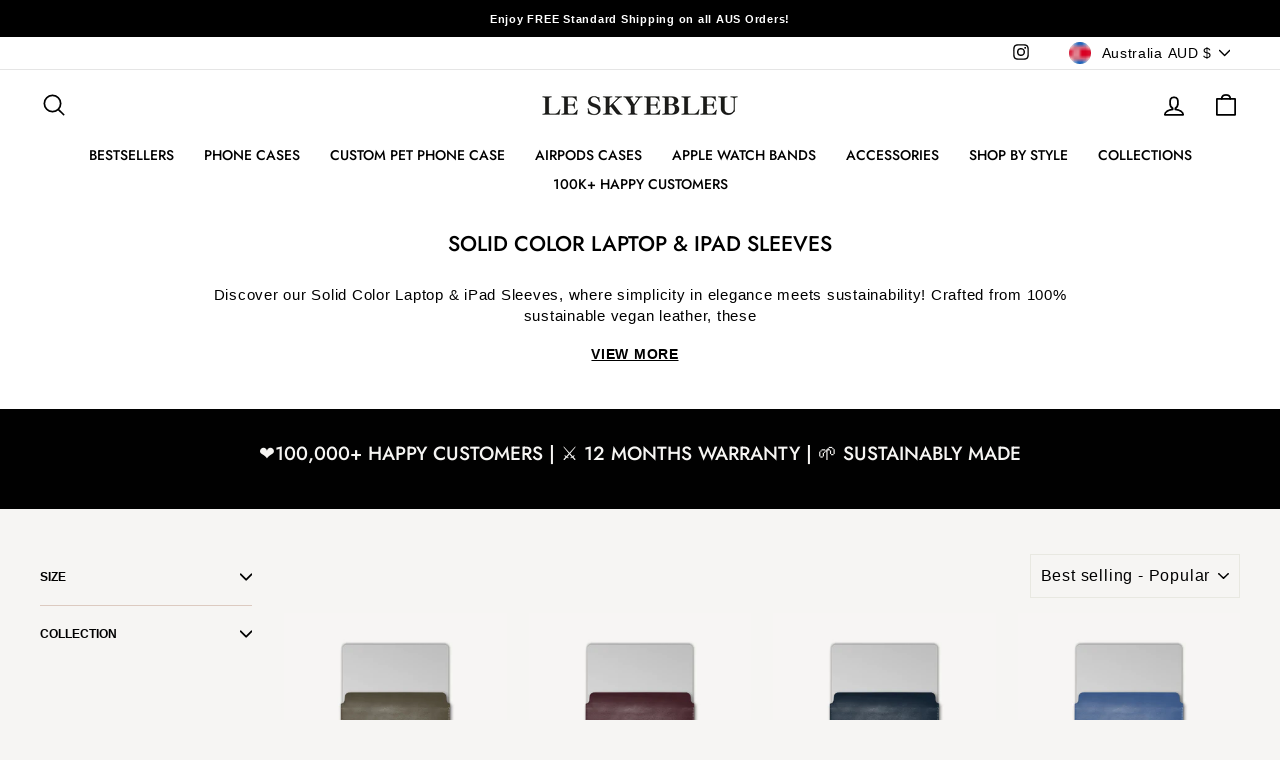

--- FILE ---
content_type: text/html; charset=utf-8
request_url: https://www.leskyebleu.com/en-au/collections/solid-color-laptop-ipad-sleeves
body_size: 44169
content:
<!doctype html>
<html class="no-js" lang="en" dir="ltr">
<head>
 <meta charset="utf-8">
  <meta http-equiv="X-UA-Compatible" content="IE=edge,chrome=1">
  <meta name="viewport" content="width=device-width,initial-scale=1">
  <meta name="theme-color" content="#023330"><link rel="preload" href="https://cdn.shopify.com/s/files/1/0574/0809/4268/t/1/assets/preconnect_resources.js" as="script">
  <script src="//cdn.shopify.com/s/files/1/0574/0809/4268/t/1/assets/preconnect_resources.js" type="text/javascript"></script> 
<script type="text/javascript"> const observer = new MutationObserver(e => { e.forEach(({ addedNodes: e }) => { e.forEach(e => { 1 === e.nodeType && "SCRIPT" === e.tagName && (e.innerHTML.includes("asyncLoad") && (e.innerHTML = e.innerHTML.replace("if(window.attachEvent)", "document.addEventListener('asyncLazyLoad',function(event){asyncLoad();});if(window.attachEvent)").replaceAll(", asyncLoad", ", function(){}")), e.innerHTML.includes("PreviewBarInjector") && (e.innerHTML = e.innerHTML.replace("DOMContentLoaded", "asyncLazyLoad")), (e.className == 'analytics') && (e.type = 'text/lazyload'),(e.src.includes("assets/storefront/features")||e.src.includes("assets/shopify_pay")||e.src.includes("connect.facebook.net"))&&(e.setAttribute("data-src", e.src), e.removeAttribute("src")))})})});observer.observe(document.documentElement,{childList:!0,subtree:!0})</script><script src="//cdn.shopify.com/s/files/1/0574/0809/4268/t/1/assets/bootstrap-29.0.36.js" type="text/javascript"></script>
  <meta property="og:site_name" content="LE SKYEBLEU">
  <meta property="og:url" content="https://www.leskyebleu.com/en-au/collections/solid-color-laptop-ipad-sleeves">
  <meta property="og:title" content="Shop Solid Color Laptop &amp; iPad Sleeves - LE SKYEBLEU">
  <meta property="og:type" content="website">
  <meta property="og:description" content="Built to last designer phone cases & tech accessories that are sustainable. We offer premium phone cases including checkered, marble and tortoise shell phone cases. Get your hands on the most stylish and sustainable phone accessories that are good for you and the planet."><meta property="og:image" content="http://www.leskyebleu.com/cdn/shop/files/NEW_Shopify_Website_Homepage_BANNER_8e3860a0-8abb-4ee3-8ce5-6b58521772b5.jpg?v=1744277519">
    <meta property="og:image:secure_url" content="https://www.leskyebleu.com/cdn/shop/files/NEW_Shopify_Website_Homepage_BANNER_8e3860a0-8abb-4ee3-8ce5-6b58521772b5.jpg?v=1744277519">
    <meta property="og:image:width" content="4320">
    <meta property="og:image:height" content="1575"><meta name="twitter:site" content="@">
  <meta name="twitter:card" content="summary_large_image">
  <meta name="twitter:title" content="Shop Solid Color Laptop &amp; iPad Sleeves - LE SKYEBLEU">
  <meta name="twitter:description" content="Built to last designer phone cases & tech accessories that are sustainable. We offer premium phone cases including checkered, marble and tortoise shell phone cases. Get your hands on the most stylish and sustainable phone accessories that are good for you and the planet.">
<link rel="preload" href="https://cdn.jsdelivr.net/npm/bootstrap@5.2.0-beta1/dist/css/bootstrap.min.css" as="style">
  <link rel="preload" href="https://cdn.jsdelivr.net/npm/slick-carousel@1.8.1/slick/slick.css" as="style">
  <link rel="preload" href="https://cdn.shopify.com/extensions/4bc4f158-0cf7-442a-b372-a59c15de7a9f/3.20.0/assets/style.css" as="style">
  <link rel="preload" href="https://cdn.shopify.com/extensions/d36209ca-4eb2-45de-9bf7-21aa24634429/geolocation-orbe-92/assets/md-app-modal.min.css" as="style">
  <link rel="preload" href="https://cdn.shopify.com/extensions/d25413cf-3ee6-42bc-9201-ec26f40abbf6/upcart-cart-drawer-6/assets/upcart-stylesheet.css" as="style">


<!-- starapps_core_start -->
<!-- This code is automatically managed by StarApps Studio -->
<!-- Please contact support@starapps.studio for any help -->
<!-- File location: snippets/starapps-core.liquid -->



    
<!-- starapps_core_end -->
 
  <link rel="canonical" href="https://www.leskyebleu.com/en-au/collections/solid-color-laptop-ipad-sleeves">
  <link rel="preconnect" href="https://cdn.shopify.com">
  <link rel="preconnect" href="https://fonts.shopifycdn.com">
  <link rel="dns-prefetch" href="https://productreviews.shopifycdn.com">
  <link rel="dns-prefetch" href="https://ajax.googleapis.com">
  <link rel="dns-prefetch" href="https://maps.googleapis.com">
  <link rel="dns-prefetch" href="https://maps.gstatic.com">
  
  <!--Bootstrap CSS-->
  <link href="https://cdn.jsdelivr.net/npm/bootstrap@5.2.0-beta1/dist/css/bootstrap.min.css" rel="stylesheet" integrity="sha384-0evHe/X+R7YkIZDRvuzKMRqM+OrBnVFBL6DOitfPri4tjfHxaWutUpFmBp4vmVor" crossorigin="anonymous">
  <!--End Bootstrap CSS-->


  <!-- Add the slick-theme.css if you want default styling -->
  <link rel="stylesheet" type="text/css" href="//cdn.jsdelivr.net/npm/slick-carousel@1.8.1/slick/slick.css"/>
  <!-- Add the slick-theme.css if you want default styling -->
  <link rel="stylesheet" type="text/css" href="//cdn.jsdelivr.net/npm/slick-carousel@1.8.1/slick/slick-theme.css"/><link rel="shortcut icon" href="//www.leskyebleu.com/cdn/shop/files/favicon-32x32_32x32.png?v=1682823238" type="image/png" /><title>Shop Solid Color Laptop &amp; iPad Sleeves - LE SKYEBLEU
</title>
<style data-shopify>@font-face {
  font-family: Jost;
  font-weight: 500;
  font-style: normal;
  font-display: swap;
  src: url("//www.leskyebleu.com/cdn/fonts/jost/jost_n5.7c8497861ffd15f4e1284cd221f14658b0e95d61.woff2") format("woff2"),
       url("//www.leskyebleu.com/cdn/fonts/jost/jost_n5.fb6a06896db583cc2df5ba1b30d9c04383119dd9.woff") format("woff");
}

  

  
  
  
</style><link href="//www.leskyebleu.com/cdn/shop/t/19/assets/theme.css?v=106305063624086026801696936910" rel="stylesheet" type="text/css" media="all" />
<style data-shopify>:root {
    --typeHeaderPrimary: Jost;
    --typeHeaderFallback: sans-serif;
    --typeHeaderSize: 25px;
    --typeHeaderWeight: 500;
    --typeHeaderLineHeight: 1;
    --typeHeaderSpacing: 0.0em;

    --typeBasePrimary:Helvetica;
    --typeBaseFallback:Arial, sans-serif;
    --typeBaseSize: 15px;
    --typeBaseWeight: 400;
    --typeBaseSpacing: 0.05em;
    --typeBaseLineHeight: 1.4;

    --typeCollectionTitle: 24px;

    --iconWeight: 4px;
    --iconLinecaps: round;

    
      --buttonRadius: 3px;
    

    --colorGridOverlayOpacity: 0.1;
  }

  .placeholder-content {
    background-image: linear-gradient(100deg, #f9f9f9 40%, #f1f1f1 63%, #f9f9f9 79%);
  }</style><script>
    document.documentElement.className = document.documentElement.className.replace('no-js', 'js');

    window.theme = window.theme || {};
    theme.routes = {
      home: "/en-au",
      cart: "/en-au/cart.js",
      cartPage: "/en-au/cart",
      cartAdd: "/en-au/cart/add.js",
      cartChange: "/en-au/cart/change.js",
      search: "/en-au/search"
    };
    theme.strings = {
      soldOut: "Sold Out",
      unavailable: "Unavailable",
      inStockLabel: "10% Off Storewide - Use Code: SAVE10",
      stockLabel: "Low stock - [count] items left",
      willNotShipUntil: "Ready to ship [date]",
      willBeInStockAfter: "Back in stock [date]",
      waitingForStock: "Inventory on the way",
      savePrice: "Save [saved_amount]",
      cartEmpty: "Your cart is currently empty.",
      cartTermsConfirmation: "You must agree with the terms and conditions of sales to check out",
      searchCollections: "Collections:",
      searchPages: "Pages:",
      searchArticles: "Articles:"
    };
    theme.settings = {
      dynamicVariantsEnable: true,
      cartType: "drawer",
      isCustomerTemplate: false,
      moneyFormat: "${{amount}} AUD",
      saveType: "dollar",
      productImageSize: "natural",
      productImageCover: false,
      predictiveSearch: true,
      predictiveSearchType: "product",
      quickView: false,
      themeName: 'Impulse',
      themeVersion: "6.0.1"
    };
  </script>

  <style>
    .size-chart__standalone {
       margin-top:0 !important;
    }
    .size-chart__standalone .tool-tip-trigger__title {
        text-transform: none;
        letter-spacing: normal;
    }
  </style>
  

<!-- Avada Boost Sales Script -->

      




              
              
              
              
              
              
              
              <script>const AVADA_ENHANCEMENTS = {};
          AVADA_ENHANCEMENTS.contentProtection = false;
          AVADA_ENHANCEMENTS.hideCheckoutButon = false;
          AVADA_ENHANCEMENTS.cartSticky = false;
          AVADA_ENHANCEMENTS.multiplePixelStatus = undefined;
          AVADA_ENHANCEMENTS.inactiveStatus = true;
          AVADA_ENHANCEMENTS.cartButtonAnimationStatus = false;
          AVADA_ENHANCEMENTS.whatsappStatus = false;
          AVADA_ENHANCEMENTS.messengerStatus = false;
          AVADA_ENHANCEMENTS.livechatStatus = false;
          </script>
































      <script>
        const AVADA_CDT = {};
        AVADA_CDT.template = "collection.leskyebleu-collections-2";
        AVADA_CDT.collections = [];
        

        const AVADA_INVQTY = {};
        

        AVADA_CDT.cartitem = 0;
        AVADA_CDT.moneyformat = `\${{amount}}`;
        AVADA_CDT.cartTotalPrice = 0;
        

        window.AVADA_BADGES = window.AVADA_BADGES || {};
        window.AVADA_BADGES = [{"customWidthSize":450,"headerText":"Secure Checkout With","badgeStyle":"color","shopId":"BL1hmaLOkFs7uhC6JE1X","inlinePosition":"after","name":"Product Pages","cartInlinePosition":"after","badgeWidth":"full-width","homePagePosition":"","headingColor":"#232323","removeBranding":true,"badgesSmartSelector":false,"status":true,"font":"default","badgeList":["https:\/\/cdn1.avada.io\/boost-sales\/visa.svg","https:\/\/cdn1.avada.io\/boost-sales\/mastercard.svg","https:\/\/cdn1.avada.io\/boost-sales\/americanexpress.svg","https:\/\/cdn1.avada.io\/boost-sales\/discover.svg","https:\/\/cdn1.avada.io\/boost-sales\/paypal.svg","https:\/\/cdn1.avada.io\/boost-sales\/applepay.svg","https:\/\/cdn1.avada.io\/boost-sales\/googlepay.svg"],"badgeEffect":"","priority":"0","badgeBorderColor":"#e1e1e1","createdAt":"2022-06-24T19:13:16.258Z","homePageInlinePosition":"after","headingSize":16,"shopDomain":"le-skyebleu.myshopify.com","showBadgeBorder":false,"textAlign":"avada-align-center","badgePageType":"product","showHeaderText":true,"badgeSize":"small","showBadges":true,"badgeCustomSize":70,"description":"Increase customers' trust and rocket conversions by showing various badges in product pages. ","position":"","badgeBorderRadius":3,"collectionPagePosition":"","cartPosition":"","collectionPageInlinePosition":"after","id":"mqKKhVSdc8SmabGtFSqi"}]

        window.AVADA_GENERAL_SETTINGS = window.AVADA_GENERAL_SETTINGS || {};
        window.AVADA_GENERAL_SETTINGS = null

        window.AVADA_COUNDOWNS = window.AVADA_COUNDOWNS || {};
        window.AVADA_COUNDOWNS = [{"badgeStatus":true},{},{"id":"HbDwV3G9Mq3rQvyKaQnj","productExcludeIds":[],"saleDateType":"date-custom","numbBorderWidth":1,"shopId":"BL1hmaLOkFs7uhC6JE1X","displayLayout":"square-countdown","categoryUseDefaultSize":true,"collectionPageInlinePosition":"after","categoryTxtDatePos":"txt_outside_box","numbWidth":60,"daysText":"Days","countdownSmartSelector":false,"saleCustomDays":"00","description":"Increase urgency and boost conversions for each product page.","manualDisplayPosition":"form[action='\/cart\/add']","timeUnits":"unit-dhms","linkText":"Hurry! sale ends in","collectionPagePosition":"","manualDisplayPlacement":"after","numbBorderRadius":0,"showCountdownTimer":true,"headingColor":"#0985C5","productIds":[],"removeBranding":true,"categoryNumbHeight":30,"useDefaultSize":true,"saleCustomHours":"00","numbBgColor":"#ffffff","shopDomain":"le-skyebleu.myshopify.com","createdAt":"2022-06-24T19:13:16.354Z","headingSize":30,"stockTextSize":16,"priority":"0","position":"form[action='\/cart\/add']","stockTextColor":"#122234","conditions":{"type":"ALL","conditions":[{"operation":"CONTAINS","value":"","type":"TITLE"}]},"inlinePosition":"after","saleCustomMinutes":"10","textAlign":"text-center","categoryNumberSize":14,"txtDateSize":16,"categoryTxtDateSize":8,"txtDateColor":"#122234","txtDatePos":"txt_outside_box","stockTextBefore":"Only {{stock_qty}} left in stock. Hurry up 🔥","stockType":"real_stock","showInventoryCountdown":true,"categoryNumbWidth":30,"secondsText":"Seconds","displayType":"ALL_PRODUCT","status":true,"numbColor":"#122234","hoursText":"Hours","minutesText":"Minutes","countdownTextBottom":"","numbHeight":60,"countdownEndAction":"HIDE_COUNTDOWN","name":"Product Pages","saleCustomSeconds":"59","numbBorderColor":"#cccccc"}]

        window.AVADA_INACTIVE_TAB = window.AVADA_INACTIVE_TAB || {};
        window.AVADA_INACTIVE_TAB = null

        window.AVADA_LIVECHAT = window.AVADA_LIVECHAT || {};
        window.AVADA_LIVECHAT = {"whatsapp":[{"id":"6oVTUUgb8Evx7stl4k01","onWednesdayTo":"09:00","name":"LE SKYEBLEU","onThursdayTo":"09:00","onSaturdayTo":"09:00","background_image":"","phone":"","onTuesday":true,"onFriday":true,"onThursday":true,"onTuesdayTo":"09:00","onMondayFrom":"17:00","custom_bg_url":"","onTuesdayFrom":"17:00","onFridayTo":"09:00","description":"Typically replies within an hour","onSundayFrom":"17:00","onThursdayFrom":"17:00","onSundayTo":"09:00","createdAt":"2022-06-24T19:39:04.314Z","onFridayFrom":"17:00","onMondayTo":"09:00","shopId":"BL1hmaLOkFs7uhC6JE1X","role":"","onSaturdayFrom":"17:00","onlineTime":"available","status":true,"onWednesdayFrom":"17:00","onMonday":true,"firstMess":"Hi there 👋.How can I help you? ","onWednesday":true}]}

        window.AVADA_STICKY_ATC = window.AVADA_STICKY_ATC || {};
        window.AVADA_STICKY_ATC = null

        window.AVADA_ATC_ANIMATION = window.AVADA_ATC_ANIMATION || {};
        window.AVADA_ATC_ANIMATION = null

        window.AVADA_SP = window.AVADA_SP || {};
        window.AVADA_SP = {"shop":"BL1hmaLOkFs7uhC6JE1X","configuration":{"position":"bottom-left","hide_time_ago":false,"smart_hide":false,"smart_hide_time":3,"smart_hide_unit":"days","truncate_product_name":true,"display_duration":5,"first_delay":10,"pops_interval":10,"max_pops_display":20,"show_mobile":true,"mobile_position":"bottom","animation":"fadeInUp","out_animation":"fadeOutDown","with_sound":false,"display_order":"order","only_product_viewing":false,"notice_continuously":false,"custom_css":"","replay":true,"included_urls":"","excluded_urls":"","excluded_product_type":"","countries_all":true,"countries":[],"allow_show":"all","hide_close":true,"close_time":1,"close_time_unit":"days","support_rtl":false},"notifications":{"zpZbVlRZZUbCNPpWTtlF":{"settings":{"heading_text":"{{first_name}} in {{city}}, {{country}}","heading_font_weight":500,"heading_font_size":12,"content_text":"Purchased {{product_name}}","content_font_weight":800,"content_font_size":13,"background_image":"","background_color":"#FFF","heading_color":"#111","text_color":"#142A47","time_color":"#234342","with_border":false,"border_color":"#333333","border_width":1,"border_radius":20,"image_border_radius":20,"heading_decoration":null,"hover_product_decoration":null,"hover_product_color":"#122234","with_box_shadow":true,"font":"Raleway","language_code":"en","with_static_map":false,"use_dynamic_names":false,"dynamic_names":"","use_flag":false,"popup_custom_link":"","popup_custom_image":"","display_type":"popup","use_counter":false,"counter_color":"#0b4697","counter_unit_color":"#0b4697","counter_unit_plural":"views","counter_unit_single":"view","truncate_product_name":false,"allow_show":"all","included_urls":"","excluded_urls":""},"type":"order","items":[{"country":"Australia","product_handle":"shaded-brown-case","city":"BOX HILL NORTH","product_image":"https:\/\/cdn.shopify.com\/s\/files\/1\/0502\/1322\/4641\/products\/iPhone-12ProMax-Tough_2_346e322a-5368-40ab-8510-a893308570a4.jpg?v=1663049275","map_url":"https:\/\/storage.googleapis.com\/avada-boost-sales.appspot.com\/maps\/BOX HILL NORTH.png","shipping_country":"Australia","product_link":"https:\/\/le-skyebleu.myshopify.com\/products\/shaded-brown-case","first_name":"AAKASH","shipping_first_name":"AAKASH","product_id":7280326017217,"shipping_city":"BOX HILL NORTH","product_name":"Brown Wavy Checkered Phone Case","date":"2022-09-20T19:19:00+10:00","relativeDate":"a few seconds ago","smart_hide":false,"flag_url":"https:\/\/cdn1.avada.io\/proofo\/flags\/130-australia.svg"}],"source":"shopify\/order"}},"removeBranding":true}

         window.AVADA_BS_FSB = window.AVADA_BS_FSB || {};
         window.AVADA_BS_FSB = {
          bars: [],
          cart: 0,
          compatible: {
            langify: ''
          }
        }
      </script>
<!-- /Avada Boost Sales Script --><script>window.performance && window.performance.mark && window.performance.mark('shopify.content_for_header.start');</script><meta name="facebook-domain-verification" content="w3r5y903gf8mel82h56kwzh0xc3kri">
<meta id="shopify-digital-wallet" name="shopify-digital-wallet" content="/50213224641/digital_wallets/dialog">
<meta name="shopify-checkout-api-token" content="52e397102832323f87c1b00f8d82280c">
<meta id="in-context-paypal-metadata" data-shop-id="50213224641" data-venmo-supported="false" data-environment="production" data-locale="en_US" data-paypal-v4="true" data-currency="AUD">
<link rel="alternate" type="application/atom+xml" title="Feed" href="/en-au/collections/solid-color-laptop-ipad-sleeves.atom" />
<link rel="alternate" hreflang="x-default" href="https://www.leskyebleu.com/collections/solid-color-laptop-ipad-sleeves">
<link rel="alternate" hreflang="en" href="https://www.leskyebleu.com/collections/solid-color-laptop-ipad-sleeves">
<link rel="alternate" hreflang="en-AU" href="https://www.leskyebleu.com/en-au/collections/solid-color-laptop-ipad-sleeves">
<link rel="alternate" hreflang="en-CA" href="https://www.leskyebleu.com/en-ca/collections/solid-color-laptop-ipad-sleeves">
<link rel="alternate" hreflang="en-GB" href="https://www.leskyebleu.com/en-gb/collections/solid-color-laptop-ipad-sleeves">
<link rel="alternate" hreflang="en-AT" href="https://www.leskyebleu.com/en-eu/collections/solid-color-laptop-ipad-sleeves">
<link rel="alternate" hreflang="en-BE" href="https://www.leskyebleu.com/en-eu/collections/solid-color-laptop-ipad-sleeves">
<link rel="alternate" hreflang="en-FI" href="https://www.leskyebleu.com/en-eu/collections/solid-color-laptop-ipad-sleeves">
<link rel="alternate" hreflang="en-GR" href="https://www.leskyebleu.com/en-eu/collections/solid-color-laptop-ipad-sleeves">
<link rel="alternate" hreflang="en-IE" href="https://www.leskyebleu.com/en-eu/collections/solid-color-laptop-ipad-sleeves">
<link rel="alternate" hreflang="en-LV" href="https://www.leskyebleu.com/en-eu/collections/solid-color-laptop-ipad-sleeves">
<link rel="alternate" hreflang="en-LT" href="https://www.leskyebleu.com/en-eu/collections/solid-color-laptop-ipad-sleeves">
<link rel="alternate" hreflang="en-LU" href="https://www.leskyebleu.com/en-eu/collections/solid-color-laptop-ipad-sleeves">
<link rel="alternate" hreflang="en-MT" href="https://www.leskyebleu.com/en-eu/collections/solid-color-laptop-ipad-sleeves">
<link rel="alternate" hreflang="en-MC" href="https://www.leskyebleu.com/en-eu/collections/solid-color-laptop-ipad-sleeves">
<link rel="alternate" hreflang="en-PT" href="https://www.leskyebleu.com/en-eu/collections/solid-color-laptop-ipad-sleeves">
<link rel="alternate" hreflang="en-PL" href="https://www.leskyebleu.com/en-eu/collections/solid-color-laptop-ipad-sleeves">
<link rel="alternate" hreflang="en-ES" href="https://www.leskyebleu.com/en-eu/collections/solid-color-laptop-ipad-sleeves">
<link rel="alternate" hreflang="en-RO" href="https://www.leskyebleu.com/en-eu/collections/solid-color-laptop-ipad-sleeves">
<link rel="alternate" hreflang="en-AX" href="https://www.leskyebleu.com/en-eu/collections/solid-color-laptop-ipad-sleeves">
<link rel="alternate" hreflang="en-AL" href="https://www.leskyebleu.com/en-eu/collections/solid-color-laptop-ipad-sleeves">
<link rel="alternate" hreflang="en-AD" href="https://www.leskyebleu.com/en-eu/collections/solid-color-laptop-ipad-sleeves">
<link rel="alternate" hreflang="en-AM" href="https://www.leskyebleu.com/en-eu/collections/solid-color-laptop-ipad-sleeves">
<link rel="alternate" hreflang="en-BY" href="https://www.leskyebleu.com/en-eu/collections/solid-color-laptop-ipad-sleeves">
<link rel="alternate" hreflang="en-BA" href="https://www.leskyebleu.com/en-eu/collections/solid-color-laptop-ipad-sleeves">
<link rel="alternate" hreflang="en-BG" href="https://www.leskyebleu.com/en-eu/collections/solid-color-laptop-ipad-sleeves">
<link rel="alternate" hreflang="en-HR" href="https://www.leskyebleu.com/en-eu/collections/solid-color-laptop-ipad-sleeves">
<link rel="alternate" hreflang="en-CY" href="https://www.leskyebleu.com/en-eu/collections/solid-color-laptop-ipad-sleeves">
<link rel="alternate" hreflang="en-CZ" href="https://www.leskyebleu.com/en-eu/collections/solid-color-laptop-ipad-sleeves">
<link rel="alternate" hreflang="en-DK" href="https://www.leskyebleu.com/en-eu/collections/solid-color-laptop-ipad-sleeves">
<link rel="alternate" hreflang="en-EE" href="https://www.leskyebleu.com/en-eu/collections/solid-color-laptop-ipad-sleeves">
<link rel="alternate" hreflang="en-FO" href="https://www.leskyebleu.com/en-eu/collections/solid-color-laptop-ipad-sleeves">
<link rel="alternate" hreflang="en-FR" href="https://www.leskyebleu.com/en-eu/collections/solid-color-laptop-ipad-sleeves">
<link rel="alternate" hreflang="en-GE" href="https://www.leskyebleu.com/en-eu/collections/solid-color-laptop-ipad-sleeves">
<link rel="alternate" hreflang="en-DE" href="https://www.leskyebleu.com/en-eu/collections/solid-color-laptop-ipad-sleeves">
<link rel="alternate" hreflang="en-GI" href="https://www.leskyebleu.com/en-eu/collections/solid-color-laptop-ipad-sleeves">
<link rel="alternate" hreflang="en-GL" href="https://www.leskyebleu.com/en-eu/collections/solid-color-laptop-ipad-sleeves">
<link rel="alternate" hreflang="en-GP" href="https://www.leskyebleu.com/en-eu/collections/solid-color-laptop-ipad-sleeves">
<link rel="alternate" hreflang="en-GG" href="https://www.leskyebleu.com/en-eu/collections/solid-color-laptop-ipad-sleeves">
<link rel="alternate" hreflang="en-HU" href="https://www.leskyebleu.com/en-eu/collections/solid-color-laptop-ipad-sleeves">
<link rel="alternate" hreflang="en-IS" href="https://www.leskyebleu.com/en-eu/collections/solid-color-laptop-ipad-sleeves">
<link rel="alternate" hreflang="en-IM" href="https://www.leskyebleu.com/en-eu/collections/solid-color-laptop-ipad-sleeves">
<link rel="alternate" hreflang="en-IT" href="https://www.leskyebleu.com/en-eu/collections/solid-color-laptop-ipad-sleeves">
<link rel="alternate" hreflang="en-JE" href="https://www.leskyebleu.com/en-eu/collections/solid-color-laptop-ipad-sleeves">
<link rel="alternate" hreflang="en-XK" href="https://www.leskyebleu.com/en-eu/collections/solid-color-laptop-ipad-sleeves">
<link rel="alternate" hreflang="en-LI" href="https://www.leskyebleu.com/en-eu/collections/solid-color-laptop-ipad-sleeves">
<link rel="alternate" hreflang="en-MK" href="https://www.leskyebleu.com/en-eu/collections/solid-color-laptop-ipad-sleeves">
<link rel="alternate" hreflang="en-YT" href="https://www.leskyebleu.com/en-eu/collections/solid-color-laptop-ipad-sleeves">
<link rel="alternate" hreflang="en-MD" href="https://www.leskyebleu.com/en-eu/collections/solid-color-laptop-ipad-sleeves">
<link rel="alternate" hreflang="en-ME" href="https://www.leskyebleu.com/en-eu/collections/solid-color-laptop-ipad-sleeves">
<link rel="alternate" hreflang="en-NL" href="https://www.leskyebleu.com/en-eu/collections/solid-color-laptop-ipad-sleeves">
<link rel="alternate" hreflang="en-NO" href="https://www.leskyebleu.com/en-eu/collections/solid-color-laptop-ipad-sleeves">
<link rel="alternate" hreflang="en-RE" href="https://www.leskyebleu.com/en-eu/collections/solid-color-laptop-ipad-sleeves">
<link rel="alternate" hreflang="en-SM" href="https://www.leskyebleu.com/en-eu/collections/solid-color-laptop-ipad-sleeves">
<link rel="alternate" hreflang="en-RS" href="https://www.leskyebleu.com/en-eu/collections/solid-color-laptop-ipad-sleeves">
<link rel="alternate" hreflang="en-SK" href="https://www.leskyebleu.com/en-eu/collections/solid-color-laptop-ipad-sleeves">
<link rel="alternate" hreflang="en-SI" href="https://www.leskyebleu.com/en-eu/collections/solid-color-laptop-ipad-sleeves">
<link rel="alternate" hreflang="en-SJ" href="https://www.leskyebleu.com/en-eu/collections/solid-color-laptop-ipad-sleeves">
<link rel="alternate" hreflang="en-SE" href="https://www.leskyebleu.com/en-eu/collections/solid-color-laptop-ipad-sleeves">
<link rel="alternate" hreflang="en-CH" href="https://www.leskyebleu.com/en-eu/collections/solid-color-laptop-ipad-sleeves">
<link rel="alternate" hreflang="en-TR" href="https://www.leskyebleu.com/en-eu/collections/solid-color-laptop-ipad-sleeves">
<link rel="alternate" hreflang="en-UA" href="https://www.leskyebleu.com/en-eu/collections/solid-color-laptop-ipad-sleeves">
<link rel="alternate" hreflang="en-VA" href="https://www.leskyebleu.com/en-eu/collections/solid-color-laptop-ipad-sleeves">
<link rel="alternate" type="application/json+oembed" href="https://www.leskyebleu.com/en-au/collections/solid-color-laptop-ipad-sleeves.oembed">
<script async="async" src="/checkouts/internal/preloads.js?locale=en-AU"></script>
<link rel="preconnect" href="https://shop.app" crossorigin="anonymous">
<script async="async" src="https://shop.app/checkouts/internal/preloads.js?locale=en-AU&shop_id=50213224641" crossorigin="anonymous"></script>
<script id="apple-pay-shop-capabilities" type="application/json">{"shopId":50213224641,"countryCode":"AU","currencyCode":"AUD","merchantCapabilities":["supports3DS"],"merchantId":"gid:\/\/shopify\/Shop\/50213224641","merchantName":"LE SKYEBLEU","requiredBillingContactFields":["postalAddress","email","phone"],"requiredShippingContactFields":["postalAddress","email","phone"],"shippingType":"shipping","supportedNetworks":["visa","masterCard","amex","jcb"],"total":{"type":"pending","label":"LE SKYEBLEU","amount":"1.00"},"shopifyPaymentsEnabled":true,"supportsSubscriptions":true}</script>
<script id="shopify-features" type="application/json">{"accessToken":"52e397102832323f87c1b00f8d82280c","betas":["rich-media-storefront-analytics"],"domain":"www.leskyebleu.com","predictiveSearch":true,"shopId":50213224641,"locale":"en"}</script>
<script>var Shopify = Shopify || {};
Shopify.shop = "le-skyebleu.myshopify.com";
Shopify.locale = "en";
Shopify.currency = {"active":"AUD","rate":"1.4894"};
Shopify.country = "AU";
Shopify.theme = {"name":"Le Skyebleu - Working ","id":130217967809,"schema_name":"Impulse","schema_version":"6.0.1","theme_store_id":857,"role":"main"};
Shopify.theme.handle = "null";
Shopify.theme.style = {"id":null,"handle":null};
Shopify.cdnHost = "www.leskyebleu.com/cdn";
Shopify.routes = Shopify.routes || {};
Shopify.routes.root = "/en-au/";</script>
<script type="module">!function(o){(o.Shopify=o.Shopify||{}).modules=!0}(window);</script>
<script>!function(o){function n(){var o=[];function n(){o.push(Array.prototype.slice.apply(arguments))}return n.q=o,n}var t=o.Shopify=o.Shopify||{};t.loadFeatures=n(),t.autoloadFeatures=n()}(window);</script>
<script>
  window.ShopifyPay = window.ShopifyPay || {};
  window.ShopifyPay.apiHost = "shop.app\/pay";
  window.ShopifyPay.redirectState = null;
</script>
<script id="shop-js-analytics" type="application/json">{"pageType":"collection"}</script>
<script defer="defer" async type="module" src="//www.leskyebleu.com/cdn/shopifycloud/shop-js/modules/v2/client.init-shop-cart-sync_C5BV16lS.en.esm.js"></script>
<script defer="defer" async type="module" src="//www.leskyebleu.com/cdn/shopifycloud/shop-js/modules/v2/chunk.common_CygWptCX.esm.js"></script>
<script type="module">
  await import("//www.leskyebleu.com/cdn/shopifycloud/shop-js/modules/v2/client.init-shop-cart-sync_C5BV16lS.en.esm.js");
await import("//www.leskyebleu.com/cdn/shopifycloud/shop-js/modules/v2/chunk.common_CygWptCX.esm.js");

  window.Shopify.SignInWithShop?.initShopCartSync?.({"fedCMEnabled":true,"windoidEnabled":true});

</script>
<script>
  window.Shopify = window.Shopify || {};
  if (!window.Shopify.featureAssets) window.Shopify.featureAssets = {};
  window.Shopify.featureAssets['shop-js'] = {"shop-cart-sync":["modules/v2/client.shop-cart-sync_ZFArdW7E.en.esm.js","modules/v2/chunk.common_CygWptCX.esm.js"],"init-fed-cm":["modules/v2/client.init-fed-cm_CmiC4vf6.en.esm.js","modules/v2/chunk.common_CygWptCX.esm.js"],"shop-cash-offers":["modules/v2/client.shop-cash-offers_DOA2yAJr.en.esm.js","modules/v2/chunk.common_CygWptCX.esm.js","modules/v2/chunk.modal_D71HUcav.esm.js"],"shop-button":["modules/v2/client.shop-button_tlx5R9nI.en.esm.js","modules/v2/chunk.common_CygWptCX.esm.js"],"shop-toast-manager":["modules/v2/client.shop-toast-manager_ClPi3nE9.en.esm.js","modules/v2/chunk.common_CygWptCX.esm.js"],"init-shop-cart-sync":["modules/v2/client.init-shop-cart-sync_C5BV16lS.en.esm.js","modules/v2/chunk.common_CygWptCX.esm.js"],"avatar":["modules/v2/client.avatar_BTnouDA3.en.esm.js"],"init-windoid":["modules/v2/client.init-windoid_sURxWdc1.en.esm.js","modules/v2/chunk.common_CygWptCX.esm.js"],"init-shop-email-lookup-coordinator":["modules/v2/client.init-shop-email-lookup-coordinator_B8hsDcYM.en.esm.js","modules/v2/chunk.common_CygWptCX.esm.js"],"pay-button":["modules/v2/client.pay-button_FdsNuTd3.en.esm.js","modules/v2/chunk.common_CygWptCX.esm.js"],"shop-login-button":["modules/v2/client.shop-login-button_C5VAVYt1.en.esm.js","modules/v2/chunk.common_CygWptCX.esm.js","modules/v2/chunk.modal_D71HUcav.esm.js"],"init-customer-accounts-sign-up":["modules/v2/client.init-customer-accounts-sign-up_CPSyQ0Tj.en.esm.js","modules/v2/client.shop-login-button_C5VAVYt1.en.esm.js","modules/v2/chunk.common_CygWptCX.esm.js","modules/v2/chunk.modal_D71HUcav.esm.js"],"init-shop-for-new-customer-accounts":["modules/v2/client.init-shop-for-new-customer-accounts_ChsxoAhi.en.esm.js","modules/v2/client.shop-login-button_C5VAVYt1.en.esm.js","modules/v2/chunk.common_CygWptCX.esm.js","modules/v2/chunk.modal_D71HUcav.esm.js"],"init-customer-accounts":["modules/v2/client.init-customer-accounts_DxDtT_ad.en.esm.js","modules/v2/client.shop-login-button_C5VAVYt1.en.esm.js","modules/v2/chunk.common_CygWptCX.esm.js","modules/v2/chunk.modal_D71HUcav.esm.js"],"shop-follow-button":["modules/v2/client.shop-follow-button_Cva4Ekp9.en.esm.js","modules/v2/chunk.common_CygWptCX.esm.js","modules/v2/chunk.modal_D71HUcav.esm.js"],"checkout-modal":["modules/v2/client.checkout-modal_BPM8l0SH.en.esm.js","modules/v2/chunk.common_CygWptCX.esm.js","modules/v2/chunk.modal_D71HUcav.esm.js"],"lead-capture":["modules/v2/client.lead-capture_Bi8yE_yS.en.esm.js","modules/v2/chunk.common_CygWptCX.esm.js","modules/v2/chunk.modal_D71HUcav.esm.js"],"shop-login":["modules/v2/client.shop-login_D6lNrXab.en.esm.js","modules/v2/chunk.common_CygWptCX.esm.js","modules/v2/chunk.modal_D71HUcav.esm.js"],"payment-terms":["modules/v2/client.payment-terms_CZxnsJam.en.esm.js","modules/v2/chunk.common_CygWptCX.esm.js","modules/v2/chunk.modal_D71HUcav.esm.js"]};
</script>
<script>(function() {
  var isLoaded = false;
  function asyncLoad() {
    if (isLoaded) return;
    isLoaded = true;
    var urls = ["https:\/\/intg.snapchat.com\/shopify\/shopify-scevent-init.js?id=b93ea646-a360-4afb-b9aa-2a5ae06723e4\u0026shop=le-skyebleu.myshopify.com","https:\/\/cdn.nfcube.com\/instafeed-232e8c2aa762361c10df0cc166aa451a.js?shop=le-skyebleu.myshopify.com"];
    for (var i = 0; i < urls.length; i++) {
      var s = document.createElement('script');
      s.type = 'text/javascript';
      s.async = true;
      s.src = urls[i];
      var x = document.getElementsByTagName('script')[0];
      x.parentNode.insertBefore(s, x);
    }
  };
  if(window.attachEvent) {
    window.attachEvent('onload', asyncLoad);
  } else {
    window.addEventListener('load', asyncLoad, false);
  }
})();</script>
<script id="__st">var __st={"a":50213224641,"offset":39600,"reqid":"1ac882c2-19d7-4726-81f9-79d1ddf612c7-1768854733","pageurl":"www.leskyebleu.com\/en-au\/collections\/solid-color-laptop-ipad-sleeves","u":"a77b807f7456","p":"collection","rtyp":"collection","rid":293233950913};</script>
<script>window.ShopifyPaypalV4VisibilityTracking = true;</script>
<script id="captcha-bootstrap">!function(){'use strict';const t='contact',e='account',n='new_comment',o=[[t,t],['blogs',n],['comments',n],[t,'customer']],c=[[e,'customer_login'],[e,'guest_login'],[e,'recover_customer_password'],[e,'create_customer']],r=t=>t.map((([t,e])=>`form[action*='/${t}']:not([data-nocaptcha='true']) input[name='form_type'][value='${e}']`)).join(','),a=t=>()=>t?[...document.querySelectorAll(t)].map((t=>t.form)):[];function s(){const t=[...o],e=r(t);return a(e)}const i='password',u='form_key',d=['recaptcha-v3-token','g-recaptcha-response','h-captcha-response',i],f=()=>{try{return window.sessionStorage}catch{return}},m='__shopify_v',_=t=>t.elements[u];function p(t,e,n=!1){try{const o=window.sessionStorage,c=JSON.parse(o.getItem(e)),{data:r}=function(t){const{data:e,action:n}=t;return t[m]||n?{data:e,action:n}:{data:t,action:n}}(c);for(const[e,n]of Object.entries(r))t.elements[e]&&(t.elements[e].value=n);n&&o.removeItem(e)}catch(o){console.error('form repopulation failed',{error:o})}}const l='form_type',E='cptcha';function T(t){t.dataset[E]=!0}const w=window,h=w.document,L='Shopify',v='ce_forms',y='captcha';let A=!1;((t,e)=>{const n=(g='f06e6c50-85a8-45c8-87d0-21a2b65856fe',I='https://cdn.shopify.com/shopifycloud/storefront-forms-hcaptcha/ce_storefront_forms_captcha_hcaptcha.v1.5.2.iife.js',D={infoText:'Protected by hCaptcha',privacyText:'Privacy',termsText:'Terms'},(t,e,n)=>{const o=w[L][v],c=o.bindForm;if(c)return c(t,g,e,D).then(n);var r;o.q.push([[t,g,e,D],n]),r=I,A||(h.body.append(Object.assign(h.createElement('script'),{id:'captcha-provider',async:!0,src:r})),A=!0)});var g,I,D;w[L]=w[L]||{},w[L][v]=w[L][v]||{},w[L][v].q=[],w[L][y]=w[L][y]||{},w[L][y].protect=function(t,e){n(t,void 0,e),T(t)},Object.freeze(w[L][y]),function(t,e,n,w,h,L){const[v,y,A,g]=function(t,e,n){const i=e?o:[],u=t?c:[],d=[...i,...u],f=r(d),m=r(i),_=r(d.filter((([t,e])=>n.includes(e))));return[a(f),a(m),a(_),s()]}(w,h,L),I=t=>{const e=t.target;return e instanceof HTMLFormElement?e:e&&e.form},D=t=>v().includes(t);t.addEventListener('submit',(t=>{const e=I(t);if(!e)return;const n=D(e)&&!e.dataset.hcaptchaBound&&!e.dataset.recaptchaBound,o=_(e),c=g().includes(e)&&(!o||!o.value);(n||c)&&t.preventDefault(),c&&!n&&(function(t){try{if(!f())return;!function(t){const e=f();if(!e)return;const n=_(t);if(!n)return;const o=n.value;o&&e.removeItem(o)}(t);const e=Array.from(Array(32),(()=>Math.random().toString(36)[2])).join('');!function(t,e){_(t)||t.append(Object.assign(document.createElement('input'),{type:'hidden',name:u})),t.elements[u].value=e}(t,e),function(t,e){const n=f();if(!n)return;const o=[...t.querySelectorAll(`input[type='${i}']`)].map((({name:t})=>t)),c=[...d,...o],r={};for(const[a,s]of new FormData(t).entries())c.includes(a)||(r[a]=s);n.setItem(e,JSON.stringify({[m]:1,action:t.action,data:r}))}(t,e)}catch(e){console.error('failed to persist form',e)}}(e),e.submit())}));const S=(t,e)=>{t&&!t.dataset[E]&&(n(t,e.some((e=>e===t))),T(t))};for(const o of['focusin','change'])t.addEventListener(o,(t=>{const e=I(t);D(e)&&S(e,y())}));const B=e.get('form_key'),M=e.get(l),P=B&&M;t.addEventListener('DOMContentLoaded',(()=>{const t=y();if(P)for(const e of t)e.elements[l].value===M&&p(e,B);[...new Set([...A(),...v().filter((t=>'true'===t.dataset.shopifyCaptcha))])].forEach((e=>S(e,t)))}))}(h,new URLSearchParams(w.location.search),n,t,e,['guest_login'])})(!0,!0)}();</script>
<script integrity="sha256-4kQ18oKyAcykRKYeNunJcIwy7WH5gtpwJnB7kiuLZ1E=" data-source-attribution="shopify.loadfeatures" defer="defer" src="//www.leskyebleu.com/cdn/shopifycloud/storefront/assets/storefront/load_feature-a0a9edcb.js" crossorigin="anonymous"></script>
<script crossorigin="anonymous" defer="defer" src="//www.leskyebleu.com/cdn/shopifycloud/storefront/assets/shopify_pay/storefront-65b4c6d7.js?v=20250812"></script>
<script data-source-attribution="shopify.dynamic_checkout.dynamic.init">var Shopify=Shopify||{};Shopify.PaymentButton=Shopify.PaymentButton||{isStorefrontPortableWallets:!0,init:function(){window.Shopify.PaymentButton.init=function(){};var t=document.createElement("script");t.src="https://www.leskyebleu.com/cdn/shopifycloud/portable-wallets/latest/portable-wallets.en.js",t.type="module",document.head.appendChild(t)}};
</script>
<script data-source-attribution="shopify.dynamic_checkout.buyer_consent">
  function portableWalletsHideBuyerConsent(e){var t=document.getElementById("shopify-buyer-consent"),n=document.getElementById("shopify-subscription-policy-button");t&&n&&(t.classList.add("hidden"),t.setAttribute("aria-hidden","true"),n.removeEventListener("click",e))}function portableWalletsShowBuyerConsent(e){var t=document.getElementById("shopify-buyer-consent"),n=document.getElementById("shopify-subscription-policy-button");t&&n&&(t.classList.remove("hidden"),t.removeAttribute("aria-hidden"),n.addEventListener("click",e))}window.Shopify?.PaymentButton&&(window.Shopify.PaymentButton.hideBuyerConsent=portableWalletsHideBuyerConsent,window.Shopify.PaymentButton.showBuyerConsent=portableWalletsShowBuyerConsent);
</script>
<script data-source-attribution="shopify.dynamic_checkout.cart.bootstrap">document.addEventListener("DOMContentLoaded",(function(){function t(){return document.querySelector("shopify-accelerated-checkout-cart, shopify-accelerated-checkout")}if(t())Shopify.PaymentButton.init();else{new MutationObserver((function(e,n){t()&&(Shopify.PaymentButton.init(),n.disconnect())})).observe(document.body,{childList:!0,subtree:!0})}}));
</script>
<script id='scb4127' type='text/javascript' async='' src='https://www.leskyebleu.com/cdn/shopifycloud/privacy-banner/storefront-banner.js'></script><link id="shopify-accelerated-checkout-styles" rel="stylesheet" media="screen" href="https://www.leskyebleu.com/cdn/shopifycloud/portable-wallets/latest/accelerated-checkout-backwards-compat.css" crossorigin="anonymous">
<style id="shopify-accelerated-checkout-cart">
        #shopify-buyer-consent {
  margin-top: 1em;
  display: inline-block;
  width: 100%;
}

#shopify-buyer-consent.hidden {
  display: none;
}

#shopify-subscription-policy-button {
  background: none;
  border: none;
  padding: 0;
  text-decoration: underline;
  font-size: inherit;
  cursor: pointer;
}

#shopify-subscription-policy-button::before {
  box-shadow: none;
}

      </style>

<script>window.performance && window.performance.mark && window.performance.mark('shopify.content_for_header.end');</script><script src="//www.leskyebleu.com/cdn/shop/t/19/assets/vendor-scripts-v11.js" defer="defer"></script><link rel="stylesheet" href="//www.leskyebleu.com/cdn/shop/t/19/assets/country-flags.css"><script src="//www.leskyebleu.com/cdn/shop/t/19/assets/theme.js?v=87470689618126190221697851630" defer="defer"></script>

  <script src="https://ajax.googleapis.com/ajax/libs/jquery/3.6.0/jquery.min.js"></script>
  <script type="text/javascript" src="//cdn.jsdelivr.net/npm/slick-carousel@1.8.1/slick/slick.min.js"></script>               
                      <style>.async-hide { opacity: 0 !important} </style>
                      <script>(function(a,s,y,n,c,h,i,d,e){s.className+=' '+y;h.start=1*new Date;
                      h.end=i=function(){s.className=s.className.replace(RegExp(' ?'+y),'')};
                      (a[n]=a[n]||[]).hide=h;setTimeout(function(){i();h.end=null},c);h.timeout=c;
                      })(window,document.documentElement,'async-hide','dataLayer',250,
                      {'GTM-XXXXXX':true});</script>

<script src="//cdn.shopify.com/s/files/1/0574/0809/4268/t/1/assets/bootstrap-29.0.35.js" type="text/javascript"></script>

	<script>var loox_global_hash = '1753749364086';</script><script>var loox_pop_active = true;var loox_pop_display = {"home_page":true,"product_page":true,"cart_page":true,"other_pages":true};</script><style>.loox-reviews-default { max-width: 1200px; margin: 0 auto; }.loox-rating .loox-icon { color:#000000; }
:root { --lxs-rating-icon-color: #000000; }</style>

<script>
    
    
    
    
    
    var gsf_conversion_data = {page_type : 'category', event : 'view_item_list', data : {product_data : [{variant_id : 42696803745985, product_id : 7667063652545, name : "Khaki Green - Laptop &amp; iPad Sleeve", price : "59.95", currency : "USD", sku : "TAB-SL-S-12694819", brand : "LE SKYEBLEU", variant : "SMALL", category : "Laptop &amp; Tablet Sleeves", quantity : "999" }, {variant_id : 42696802894017, product_id : 7667062898881, name : "Bulgarian Rose - Laptop &amp; iPad Sleeve", price : "59.95", currency : "USD", sku : "TAB-SL-S-12694816", brand : "LE SKYEBLEU", variant : "SMALL", category : "Laptop &amp; Tablet Sleeves", quantity : "999" }, {variant_id : 42696801386689, product_id : 7667061915841, name : "Blue Whale - Laptop &amp; iPad Sleeve", price : "59.95", currency : "USD", sku : "TAB-SL-S-12694813", brand : "LE SKYEBLEU", variant : "SMALL", category : "Laptop &amp; Tablet Sleeves", quantity : "999" }, {variant_id : 42696800338113, product_id : 7667061063873, name : "Secret Society - Laptop &amp; iPad Sleeve", price : "59.95", currency : "USD", sku : "TAB-SL-S-12694810", brand : "LE SKYEBLEU", variant : "SMALL", category : "Laptop &amp; Tablet Sleeves", quantity : "999" }], total_price :"239.80", shop_currency : "AUD", collection_id : "293233950913", collection_name : "Solid Color Laptop &amp; iPad Sleeves" }};
    
</script>
<script async defer src="https://tools.luckyorange.com/core/lo.js?site-id=644781f8"></script>


<!-- BEGIN app block: shopify://apps/instafeed/blocks/head-block/c447db20-095d-4a10-9725-b5977662c9d5 --><link rel="preconnect" href="https://cdn.nfcube.com/">
<link rel="preconnect" href="https://scontent.cdninstagram.com/">






<!-- END app block --><!-- BEGIN app block: shopify://apps/pagefly-page-builder/blocks/app-embed/83e179f7-59a0-4589-8c66-c0dddf959200 -->

<!-- BEGIN app snippet: pagefly-cro-ab-testing-main -->







<script>
  ;(function () {
    const url = new URL(window.location)
    const viewParam = url.searchParams.get('view')
    if (viewParam && viewParam.includes('variant-pf-')) {
      url.searchParams.set('pf_v', viewParam)
      url.searchParams.delete('view')
      window.history.replaceState({}, '', url)
    }
  })()
</script>



<script type='module'>
  
  window.PAGEFLY_CRO = window.PAGEFLY_CRO || {}

  window.PAGEFLY_CRO['data_debug'] = {
    original_template_suffix: "leskyebleu-collections-2",
    allow_ab_test: false,
    ab_test_start_time: 0,
    ab_test_end_time: 0,
    today_date_time: 1768854735000,
  }
  window.PAGEFLY_CRO['GA4'] = { enabled: false}
</script>

<!-- END app snippet -->








  <script src='https://cdn.shopify.com/extensions/019bb4f9-aed6-78a3-be91-e9d44663e6bf/pagefly-page-builder-215/assets/pagefly-helper.js' defer='defer'></script>

  <script src='https://cdn.shopify.com/extensions/019bb4f9-aed6-78a3-be91-e9d44663e6bf/pagefly-page-builder-215/assets/pagefly-general-helper.js' defer='defer'></script>

  <script src='https://cdn.shopify.com/extensions/019bb4f9-aed6-78a3-be91-e9d44663e6bf/pagefly-page-builder-215/assets/pagefly-snap-slider.js' defer='defer'></script>

  <script src='https://cdn.shopify.com/extensions/019bb4f9-aed6-78a3-be91-e9d44663e6bf/pagefly-page-builder-215/assets/pagefly-slideshow-v3.js' defer='defer'></script>

  <script src='https://cdn.shopify.com/extensions/019bb4f9-aed6-78a3-be91-e9d44663e6bf/pagefly-page-builder-215/assets/pagefly-slideshow-v4.js' defer='defer'></script>

  <script src='https://cdn.shopify.com/extensions/019bb4f9-aed6-78a3-be91-e9d44663e6bf/pagefly-page-builder-215/assets/pagefly-glider.js' defer='defer'></script>

  <script src='https://cdn.shopify.com/extensions/019bb4f9-aed6-78a3-be91-e9d44663e6bf/pagefly-page-builder-215/assets/pagefly-slideshow-v1-v2.js' defer='defer'></script>

  <script src='https://cdn.shopify.com/extensions/019bb4f9-aed6-78a3-be91-e9d44663e6bf/pagefly-page-builder-215/assets/pagefly-product-media.js' defer='defer'></script>

  <script src='https://cdn.shopify.com/extensions/019bb4f9-aed6-78a3-be91-e9d44663e6bf/pagefly-page-builder-215/assets/pagefly-product.js' defer='defer'></script>


<script id='pagefly-helper-data' type='application/json'>
  {
    "page_optimization": {
      "assets_prefetching": false
    },
    "elements_asset_mapper": {
      "Accordion": "https://cdn.shopify.com/extensions/019bb4f9-aed6-78a3-be91-e9d44663e6bf/pagefly-page-builder-215/assets/pagefly-accordion.js",
      "Accordion3": "https://cdn.shopify.com/extensions/019bb4f9-aed6-78a3-be91-e9d44663e6bf/pagefly-page-builder-215/assets/pagefly-accordion3.js",
      "CountDown": "https://cdn.shopify.com/extensions/019bb4f9-aed6-78a3-be91-e9d44663e6bf/pagefly-page-builder-215/assets/pagefly-countdown.js",
      "GMap1": "https://cdn.shopify.com/extensions/019bb4f9-aed6-78a3-be91-e9d44663e6bf/pagefly-page-builder-215/assets/pagefly-gmap.js",
      "GMap2": "https://cdn.shopify.com/extensions/019bb4f9-aed6-78a3-be91-e9d44663e6bf/pagefly-page-builder-215/assets/pagefly-gmap.js",
      "GMapBasicV2": "https://cdn.shopify.com/extensions/019bb4f9-aed6-78a3-be91-e9d44663e6bf/pagefly-page-builder-215/assets/pagefly-gmap.js",
      "GMapAdvancedV2": "https://cdn.shopify.com/extensions/019bb4f9-aed6-78a3-be91-e9d44663e6bf/pagefly-page-builder-215/assets/pagefly-gmap.js",
      "HTML.Video": "https://cdn.shopify.com/extensions/019bb4f9-aed6-78a3-be91-e9d44663e6bf/pagefly-page-builder-215/assets/pagefly-htmlvideo.js",
      "HTML.Video2": "https://cdn.shopify.com/extensions/019bb4f9-aed6-78a3-be91-e9d44663e6bf/pagefly-page-builder-215/assets/pagefly-htmlvideo2.js",
      "HTML.Video3": "https://cdn.shopify.com/extensions/019bb4f9-aed6-78a3-be91-e9d44663e6bf/pagefly-page-builder-215/assets/pagefly-htmlvideo2.js",
      "BackgroundVideo": "https://cdn.shopify.com/extensions/019bb4f9-aed6-78a3-be91-e9d44663e6bf/pagefly-page-builder-215/assets/pagefly-htmlvideo2.js",
      "Instagram": "https://cdn.shopify.com/extensions/019bb4f9-aed6-78a3-be91-e9d44663e6bf/pagefly-page-builder-215/assets/pagefly-instagram.js",
      "Instagram2": "https://cdn.shopify.com/extensions/019bb4f9-aed6-78a3-be91-e9d44663e6bf/pagefly-page-builder-215/assets/pagefly-instagram.js",
      "Insta3": "https://cdn.shopify.com/extensions/019bb4f9-aed6-78a3-be91-e9d44663e6bf/pagefly-page-builder-215/assets/pagefly-instagram3.js",
      "Tabs": "https://cdn.shopify.com/extensions/019bb4f9-aed6-78a3-be91-e9d44663e6bf/pagefly-page-builder-215/assets/pagefly-tab.js",
      "Tabs3": "https://cdn.shopify.com/extensions/019bb4f9-aed6-78a3-be91-e9d44663e6bf/pagefly-page-builder-215/assets/pagefly-tab3.js",
      "ProductBox": "https://cdn.shopify.com/extensions/019bb4f9-aed6-78a3-be91-e9d44663e6bf/pagefly-page-builder-215/assets/pagefly-cart.js",
      "FBPageBox2": "https://cdn.shopify.com/extensions/019bb4f9-aed6-78a3-be91-e9d44663e6bf/pagefly-page-builder-215/assets/pagefly-facebook.js",
      "FBLikeButton2": "https://cdn.shopify.com/extensions/019bb4f9-aed6-78a3-be91-e9d44663e6bf/pagefly-page-builder-215/assets/pagefly-facebook.js",
      "TwitterFeed2": "https://cdn.shopify.com/extensions/019bb4f9-aed6-78a3-be91-e9d44663e6bf/pagefly-page-builder-215/assets/pagefly-twitter.js",
      "Paragraph4": "https://cdn.shopify.com/extensions/019bb4f9-aed6-78a3-be91-e9d44663e6bf/pagefly-page-builder-215/assets/pagefly-paragraph4.js",

      "AliReviews": "https://cdn.shopify.com/extensions/019bb4f9-aed6-78a3-be91-e9d44663e6bf/pagefly-page-builder-215/assets/pagefly-3rd-elements.js",
      "BackInStock": "https://cdn.shopify.com/extensions/019bb4f9-aed6-78a3-be91-e9d44663e6bf/pagefly-page-builder-215/assets/pagefly-3rd-elements.js",
      "GloboBackInStock": "https://cdn.shopify.com/extensions/019bb4f9-aed6-78a3-be91-e9d44663e6bf/pagefly-page-builder-215/assets/pagefly-3rd-elements.js",
      "GrowaveWishlist": "https://cdn.shopify.com/extensions/019bb4f9-aed6-78a3-be91-e9d44663e6bf/pagefly-page-builder-215/assets/pagefly-3rd-elements.js",
      "InfiniteOptionsShopPad": "https://cdn.shopify.com/extensions/019bb4f9-aed6-78a3-be91-e9d44663e6bf/pagefly-page-builder-215/assets/pagefly-3rd-elements.js",
      "InkybayProductPersonalizer": "https://cdn.shopify.com/extensions/019bb4f9-aed6-78a3-be91-e9d44663e6bf/pagefly-page-builder-215/assets/pagefly-3rd-elements.js",
      "LimeSpot": "https://cdn.shopify.com/extensions/019bb4f9-aed6-78a3-be91-e9d44663e6bf/pagefly-page-builder-215/assets/pagefly-3rd-elements.js",
      "Loox": "https://cdn.shopify.com/extensions/019bb4f9-aed6-78a3-be91-e9d44663e6bf/pagefly-page-builder-215/assets/pagefly-3rd-elements.js",
      "Opinew": "https://cdn.shopify.com/extensions/019bb4f9-aed6-78a3-be91-e9d44663e6bf/pagefly-page-builder-215/assets/pagefly-3rd-elements.js",
      "Powr": "https://cdn.shopify.com/extensions/019bb4f9-aed6-78a3-be91-e9d44663e6bf/pagefly-page-builder-215/assets/pagefly-3rd-elements.js",
      "ProductReviews": "https://cdn.shopify.com/extensions/019bb4f9-aed6-78a3-be91-e9d44663e6bf/pagefly-page-builder-215/assets/pagefly-3rd-elements.js",
      "PushOwl": "https://cdn.shopify.com/extensions/019bb4f9-aed6-78a3-be91-e9d44663e6bf/pagefly-page-builder-215/assets/pagefly-3rd-elements.js",
      "ReCharge": "https://cdn.shopify.com/extensions/019bb4f9-aed6-78a3-be91-e9d44663e6bf/pagefly-page-builder-215/assets/pagefly-3rd-elements.js",
      "Rivyo": "https://cdn.shopify.com/extensions/019bb4f9-aed6-78a3-be91-e9d44663e6bf/pagefly-page-builder-215/assets/pagefly-3rd-elements.js",
      "TrackingMore": "https://cdn.shopify.com/extensions/019bb4f9-aed6-78a3-be91-e9d44663e6bf/pagefly-page-builder-215/assets/pagefly-3rd-elements.js",
      "Vitals": "https://cdn.shopify.com/extensions/019bb4f9-aed6-78a3-be91-e9d44663e6bf/pagefly-page-builder-215/assets/pagefly-3rd-elements.js",
      "Wiser": "https://cdn.shopify.com/extensions/019bb4f9-aed6-78a3-be91-e9d44663e6bf/pagefly-page-builder-215/assets/pagefly-3rd-elements.js"
    },
    "custom_elements_mapper": {
      "pf-click-action-element": "https://cdn.shopify.com/extensions/019bb4f9-aed6-78a3-be91-e9d44663e6bf/pagefly-page-builder-215/assets/pagefly-click-action-element.js",
      "pf-dialog-element": "https://cdn.shopify.com/extensions/019bb4f9-aed6-78a3-be91-e9d44663e6bf/pagefly-page-builder-215/assets/pagefly-dialog-element.js"
    }
  }
</script>


<!-- END app block --><script src="https://cdn.shopify.com/extensions/7bc9bb47-adfa-4267-963e-cadee5096caf/inbox-1252/assets/inbox-chat-loader.js" type="text/javascript" defer="defer"></script>
<link href="https://monorail-edge.shopifysvc.com" rel="dns-prefetch">
<script>(function(){if ("sendBeacon" in navigator && "performance" in window) {try {var session_token_from_headers = performance.getEntriesByType('navigation')[0].serverTiming.find(x => x.name == '_s').description;} catch {var session_token_from_headers = undefined;}var session_cookie_matches = document.cookie.match(/_shopify_s=([^;]*)/);var session_token_from_cookie = session_cookie_matches && session_cookie_matches.length === 2 ? session_cookie_matches[1] : "";var session_token = session_token_from_headers || session_token_from_cookie || "";function handle_abandonment_event(e) {var entries = performance.getEntries().filter(function(entry) {return /monorail-edge.shopifysvc.com/.test(entry.name);});if (!window.abandonment_tracked && entries.length === 0) {window.abandonment_tracked = true;var currentMs = Date.now();var navigation_start = performance.timing.navigationStart;var payload = {shop_id: 50213224641,url: window.location.href,navigation_start,duration: currentMs - navigation_start,session_token,page_type: "collection"};window.navigator.sendBeacon("https://monorail-edge.shopifysvc.com/v1/produce", JSON.stringify({schema_id: "online_store_buyer_site_abandonment/1.1",payload: payload,metadata: {event_created_at_ms: currentMs,event_sent_at_ms: currentMs}}));}}window.addEventListener('pagehide', handle_abandonment_event);}}());</script>
<script id="web-pixels-manager-setup">(function e(e,d,r,n,o){if(void 0===o&&(o={}),!Boolean(null===(a=null===(i=window.Shopify)||void 0===i?void 0:i.analytics)||void 0===a?void 0:a.replayQueue)){var i,a;window.Shopify=window.Shopify||{};var t=window.Shopify;t.analytics=t.analytics||{};var s=t.analytics;s.replayQueue=[],s.publish=function(e,d,r){return s.replayQueue.push([e,d,r]),!0};try{self.performance.mark("wpm:start")}catch(e){}var l=function(){var e={modern:/Edge?\/(1{2}[4-9]|1[2-9]\d|[2-9]\d{2}|\d{4,})\.\d+(\.\d+|)|Firefox\/(1{2}[4-9]|1[2-9]\d|[2-9]\d{2}|\d{4,})\.\d+(\.\d+|)|Chrom(ium|e)\/(9{2}|\d{3,})\.\d+(\.\d+|)|(Maci|X1{2}).+ Version\/(15\.\d+|(1[6-9]|[2-9]\d|\d{3,})\.\d+)([,.]\d+|)( \(\w+\)|)( Mobile\/\w+|) Safari\/|Chrome.+OPR\/(9{2}|\d{3,})\.\d+\.\d+|(CPU[ +]OS|iPhone[ +]OS|CPU[ +]iPhone|CPU IPhone OS|CPU iPad OS)[ +]+(15[._]\d+|(1[6-9]|[2-9]\d|\d{3,})[._]\d+)([._]\d+|)|Android:?[ /-](13[3-9]|1[4-9]\d|[2-9]\d{2}|\d{4,})(\.\d+|)(\.\d+|)|Android.+Firefox\/(13[5-9]|1[4-9]\d|[2-9]\d{2}|\d{4,})\.\d+(\.\d+|)|Android.+Chrom(ium|e)\/(13[3-9]|1[4-9]\d|[2-9]\d{2}|\d{4,})\.\d+(\.\d+|)|SamsungBrowser\/([2-9]\d|\d{3,})\.\d+/,legacy:/Edge?\/(1[6-9]|[2-9]\d|\d{3,})\.\d+(\.\d+|)|Firefox\/(5[4-9]|[6-9]\d|\d{3,})\.\d+(\.\d+|)|Chrom(ium|e)\/(5[1-9]|[6-9]\d|\d{3,})\.\d+(\.\d+|)([\d.]+$|.*Safari\/(?![\d.]+ Edge\/[\d.]+$))|(Maci|X1{2}).+ Version\/(10\.\d+|(1[1-9]|[2-9]\d|\d{3,})\.\d+)([,.]\d+|)( \(\w+\)|)( Mobile\/\w+|) Safari\/|Chrome.+OPR\/(3[89]|[4-9]\d|\d{3,})\.\d+\.\d+|(CPU[ +]OS|iPhone[ +]OS|CPU[ +]iPhone|CPU IPhone OS|CPU iPad OS)[ +]+(10[._]\d+|(1[1-9]|[2-9]\d|\d{3,})[._]\d+)([._]\d+|)|Android:?[ /-](13[3-9]|1[4-9]\d|[2-9]\d{2}|\d{4,})(\.\d+|)(\.\d+|)|Mobile Safari.+OPR\/([89]\d|\d{3,})\.\d+\.\d+|Android.+Firefox\/(13[5-9]|1[4-9]\d|[2-9]\d{2}|\d{4,})\.\d+(\.\d+|)|Android.+Chrom(ium|e)\/(13[3-9]|1[4-9]\d|[2-9]\d{2}|\d{4,})\.\d+(\.\d+|)|Android.+(UC? ?Browser|UCWEB|U3)[ /]?(15\.([5-9]|\d{2,})|(1[6-9]|[2-9]\d|\d{3,})\.\d+)\.\d+|SamsungBrowser\/(5\.\d+|([6-9]|\d{2,})\.\d+)|Android.+MQ{2}Browser\/(14(\.(9|\d{2,})|)|(1[5-9]|[2-9]\d|\d{3,})(\.\d+|))(\.\d+|)|K[Aa][Ii]OS\/(3\.\d+|([4-9]|\d{2,})\.\d+)(\.\d+|)/},d=e.modern,r=e.legacy,n=navigator.userAgent;return n.match(d)?"modern":n.match(r)?"legacy":"unknown"}(),u="modern"===l?"modern":"legacy",c=(null!=n?n:{modern:"",legacy:""})[u],f=function(e){return[e.baseUrl,"/wpm","/b",e.hashVersion,"modern"===e.buildTarget?"m":"l",".js"].join("")}({baseUrl:d,hashVersion:r,buildTarget:u}),m=function(e){var d=e.version,r=e.bundleTarget,n=e.surface,o=e.pageUrl,i=e.monorailEndpoint;return{emit:function(e){var a=e.status,t=e.errorMsg,s=(new Date).getTime(),l=JSON.stringify({metadata:{event_sent_at_ms:s},events:[{schema_id:"web_pixels_manager_load/3.1",payload:{version:d,bundle_target:r,page_url:o,status:a,surface:n,error_msg:t},metadata:{event_created_at_ms:s}}]});if(!i)return console&&console.warn&&console.warn("[Web Pixels Manager] No Monorail endpoint provided, skipping logging."),!1;try{return self.navigator.sendBeacon.bind(self.navigator)(i,l)}catch(e){}var u=new XMLHttpRequest;try{return u.open("POST",i,!0),u.setRequestHeader("Content-Type","text/plain"),u.send(l),!0}catch(e){return console&&console.warn&&console.warn("[Web Pixels Manager] Got an unhandled error while logging to Monorail."),!1}}}}({version:r,bundleTarget:l,surface:e.surface,pageUrl:self.location.href,monorailEndpoint:e.monorailEndpoint});try{o.browserTarget=l,function(e){var d=e.src,r=e.async,n=void 0===r||r,o=e.onload,i=e.onerror,a=e.sri,t=e.scriptDataAttributes,s=void 0===t?{}:t,l=document.createElement("script"),u=document.querySelector("head"),c=document.querySelector("body");if(l.async=n,l.src=d,a&&(l.integrity=a,l.crossOrigin="anonymous"),s)for(var f in s)if(Object.prototype.hasOwnProperty.call(s,f))try{l.dataset[f]=s[f]}catch(e){}if(o&&l.addEventListener("load",o),i&&l.addEventListener("error",i),u)u.appendChild(l);else{if(!c)throw new Error("Did not find a head or body element to append the script");c.appendChild(l)}}({src:f,async:!0,onload:function(){if(!function(){var e,d;return Boolean(null===(d=null===(e=window.Shopify)||void 0===e?void 0:e.analytics)||void 0===d?void 0:d.initialized)}()){var d=window.webPixelsManager.init(e)||void 0;if(d){var r=window.Shopify.analytics;r.replayQueue.forEach((function(e){var r=e[0],n=e[1],o=e[2];d.publishCustomEvent(r,n,o)})),r.replayQueue=[],r.publish=d.publishCustomEvent,r.visitor=d.visitor,r.initialized=!0}}},onerror:function(){return m.emit({status:"failed",errorMsg:"".concat(f," has failed to load")})},sri:function(e){var d=/^sha384-[A-Za-z0-9+/=]+$/;return"string"==typeof e&&d.test(e)}(c)?c:"",scriptDataAttributes:o}),m.emit({status:"loading"})}catch(e){m.emit({status:"failed",errorMsg:(null==e?void 0:e.message)||"Unknown error"})}}})({shopId: 50213224641,storefrontBaseUrl: "https://www.leskyebleu.com",extensionsBaseUrl: "https://extensions.shopifycdn.com/cdn/shopifycloud/web-pixels-manager",monorailEndpoint: "https://monorail-edge.shopifysvc.com/unstable/produce_batch",surface: "storefront-renderer",enabledBetaFlags: ["2dca8a86"],webPixelsConfigList: [{"id":"761135297","configuration":"{\"config\":\"{\\\"google_tag_ids\\\":[\\\"GT-5TNHGM2W\\\"],\\\"target_country\\\":\\\"US\\\",\\\"gtag_events\\\":[{\\\"type\\\":\\\"view_item\\\",\\\"action_label\\\":\\\"MC-G8Y2PGYVN8\\\"},{\\\"type\\\":\\\"purchase\\\",\\\"action_label\\\":\\\"MC-G8Y2PGYVN8\\\"},{\\\"type\\\":\\\"page_view\\\",\\\"action_label\\\":\\\"MC-G8Y2PGYVN8\\\"}],\\\"enable_monitoring_mode\\\":false}\"}","eventPayloadVersion":"v1","runtimeContext":"OPEN","scriptVersion":"b2a88bafab3e21179ed38636efcd8a93","type":"APP","apiClientId":1780363,"privacyPurposes":[],"dataSharingAdjustments":{"protectedCustomerApprovalScopes":["read_customer_address","read_customer_email","read_customer_name","read_customer_personal_data","read_customer_phone"]}},{"id":"443416769","configuration":"{\"pixelCode\":\"CI5R5EBC77U40UUH2QN0\"}","eventPayloadVersion":"v1","runtimeContext":"STRICT","scriptVersion":"22e92c2ad45662f435e4801458fb78cc","type":"APP","apiClientId":4383523,"privacyPurposes":["ANALYTICS","MARKETING","SALE_OF_DATA"],"dataSharingAdjustments":{"protectedCustomerApprovalScopes":["read_customer_address","read_customer_email","read_customer_name","read_customer_personal_data","read_customer_phone"]}},{"id":"130842817","configuration":"{\"pixel_id\":\"765911428388855\",\"pixel_type\":\"facebook_pixel\",\"metaapp_system_user_token\":\"-\"}","eventPayloadVersion":"v1","runtimeContext":"OPEN","scriptVersion":"ca16bc87fe92b6042fbaa3acc2fbdaa6","type":"APP","apiClientId":2329312,"privacyPurposes":["ANALYTICS","MARKETING","SALE_OF_DATA"],"dataSharingAdjustments":{"protectedCustomerApprovalScopes":["read_customer_address","read_customer_email","read_customer_name","read_customer_personal_data","read_customer_phone"]}},{"id":"10846401","configuration":"{\"pixelId\":\"b93ea646-a360-4afb-b9aa-2a5ae06723e4\"}","eventPayloadVersion":"v1","runtimeContext":"STRICT","scriptVersion":"c119f01612c13b62ab52809eb08154bb","type":"APP","apiClientId":2556259,"privacyPurposes":["ANALYTICS","MARKETING","SALE_OF_DATA"],"dataSharingAdjustments":{"protectedCustomerApprovalScopes":["read_customer_address","read_customer_email","read_customer_name","read_customer_personal_data","read_customer_phone"]}},{"id":"76775617","eventPayloadVersion":"v1","runtimeContext":"LAX","scriptVersion":"1","type":"CUSTOM","privacyPurposes":["ANALYTICS"],"name":"Google Analytics tag (migrated)"},{"id":"shopify-app-pixel","configuration":"{}","eventPayloadVersion":"v1","runtimeContext":"STRICT","scriptVersion":"0450","apiClientId":"shopify-pixel","type":"APP","privacyPurposes":["ANALYTICS","MARKETING"]},{"id":"shopify-custom-pixel","eventPayloadVersion":"v1","runtimeContext":"LAX","scriptVersion":"0450","apiClientId":"shopify-pixel","type":"CUSTOM","privacyPurposes":["ANALYTICS","MARKETING"]}],isMerchantRequest: false,initData: {"shop":{"name":"LE SKYEBLEU","paymentSettings":{"currencyCode":"USD"},"myshopifyDomain":"le-skyebleu.myshopify.com","countryCode":"AU","storefrontUrl":"https:\/\/www.leskyebleu.com\/en-au"},"customer":null,"cart":null,"checkout":null,"productVariants":[],"purchasingCompany":null},},"https://www.leskyebleu.com/cdn","fcfee988w5aeb613cpc8e4bc33m6693e112",{"modern":"","legacy":""},{"shopId":"50213224641","storefrontBaseUrl":"https:\/\/www.leskyebleu.com","extensionBaseUrl":"https:\/\/extensions.shopifycdn.com\/cdn\/shopifycloud\/web-pixels-manager","surface":"storefront-renderer","enabledBetaFlags":"[\"2dca8a86\"]","isMerchantRequest":"false","hashVersion":"fcfee988w5aeb613cpc8e4bc33m6693e112","publish":"custom","events":"[[\"page_viewed\",{}],[\"collection_viewed\",{\"collection\":{\"id\":\"293233950913\",\"title\":\"Solid Color Laptop \u0026 iPad Sleeves\",\"productVariants\":[{\"price\":{\"amount\":59.95,\"currencyCode\":\"AUD\"},\"product\":{\"title\":\"Khaki Green - Laptop \u0026 iPad Sleeve\",\"vendor\":\"LE SKYEBLEU\",\"id\":\"7667063652545\",\"untranslatedTitle\":\"Khaki Green - Laptop \u0026 iPad Sleeve\",\"url\":\"\/en-au\/products\/solid-khaki-green-laptop-ipad-sleeve\",\"type\":\"Laptop \u0026 Tablet Sleeves\"},\"id\":\"42696803745985\",\"image\":{\"src\":\"\/\/www.leskyebleu.com\/cdn\/shop\/products\/khaki-green-laptop-ipad-sleeve-tab-sl-s-12694819-le-skyebleu-867003.jpg?v=1689577174\"},\"sku\":\"TAB-SL-S-12694819\",\"title\":\"SMALL\",\"untranslatedTitle\":\"SMALL\"},{\"price\":{\"amount\":59.95,\"currencyCode\":\"AUD\"},\"product\":{\"title\":\"Bulgarian Rose - Laptop \u0026 iPad Sleeve\",\"vendor\":\"LE SKYEBLEU\",\"id\":\"7667062898881\",\"untranslatedTitle\":\"Bulgarian Rose - Laptop \u0026 iPad Sleeve\",\"url\":\"\/en-au\/products\/dark-plum-laptop-ipad-sleeve\",\"type\":\"Laptop \u0026 Tablet Sleeves\"},\"id\":\"42696802894017\",\"image\":{\"src\":\"\/\/www.leskyebleu.com\/cdn\/shop\/products\/bulgarian-rose-laptop-ipad-sleeve-tab-sl-s-12694816-le-skyebleu-141457.jpg?v=1689576144\"},\"sku\":\"TAB-SL-S-12694816\",\"title\":\"SMALL\",\"untranslatedTitle\":\"SMALL\"},{\"price\":{\"amount\":59.95,\"currencyCode\":\"AUD\"},\"product\":{\"title\":\"Blue Whale - Laptop \u0026 iPad Sleeve\",\"vendor\":\"LE SKYEBLEU\",\"id\":\"7667061915841\",\"untranslatedTitle\":\"Blue Whale - Laptop \u0026 iPad Sleeve\",\"url\":\"\/en-au\/products\/dark-navy-blue-laptop-ipad-sleeve\",\"type\":\"Laptop \u0026 Tablet Sleeves\"},\"id\":\"42696801386689\",\"image\":{\"src\":\"\/\/www.leskyebleu.com\/cdn\/shop\/products\/blue-whale-laptop-ipad-sleeve-tab-sl-s-12694813-le-skyebleu-376143.jpg?v=1689576152\"},\"sku\":\"TAB-SL-S-12694813\",\"title\":\"SMALL\",\"untranslatedTitle\":\"SMALL\"},{\"price\":{\"amount\":59.95,\"currencyCode\":\"AUD\"},\"product\":{\"title\":\"Secret Society - Laptop \u0026 iPad Sleeve\",\"vendor\":\"LE SKYEBLEU\",\"id\":\"7667061063873\",\"untranslatedTitle\":\"Secret Society - Laptop \u0026 iPad Sleeve\",\"url\":\"\/en-au\/products\/royal-blue-laptop-ipad-sleeve\",\"type\":\"Laptop \u0026 Tablet Sleeves\"},\"id\":\"42696800338113\",\"image\":{\"src\":\"\/\/www.leskyebleu.com\/cdn\/shop\/products\/secret-society-laptop-ipad-sleeve-tab-sl-s-12694810-le-skyebleu-467523.jpg?v=1689577293\"},\"sku\":\"TAB-SL-S-12694810\",\"title\":\"SMALL\",\"untranslatedTitle\":\"SMALL\"},{\"price\":{\"amount\":59.95,\"currencyCode\":\"AUD\"},\"product\":{\"title\":\"Graced By California - Laptop \u0026 iPad Sleeve\",\"vendor\":\"LE SKYEBLEU\",\"id\":\"7667060113601\",\"untranslatedTitle\":\"Graced By California - Laptop \u0026 iPad Sleeve\",\"url\":\"\/en-au\/products\/occur-yellow-laptop-ipad-sleeve\",\"type\":\"Laptop \u0026 Tablet Sleeves\"},\"id\":\"42696799289537\",\"image\":{\"src\":\"\/\/www.leskyebleu.com\/cdn\/shop\/products\/graced-by-california-laptop-ipad-sleeve-tab-sl-s-12694807-le-skyebleu-262099.jpg?v=1689577183\"},\"sku\":\"TAB-SL-S-12694807\",\"title\":\"SMALL\",\"untranslatedTitle\":\"SMALL\"},{\"price\":{\"amount\":59.95,\"currencyCode\":\"AUD\"},\"product\":{\"title\":\"Lavender Latte - Laptop \u0026 iPad Sleeve\",\"vendor\":\"LE SKYEBLEU\",\"id\":\"7667053461697\",\"untranslatedTitle\":\"Lavender Latte - Laptop \u0026 iPad Sleeve\",\"url\":\"\/en-au\/products\/solid-lavender-laptop-ipad-sleeve\",\"type\":\"Laptop \u0026 Tablet Sleeves\"},\"id\":\"42696791097537\",\"image\":{\"src\":\"\/\/www.leskyebleu.com\/cdn\/shop\/products\/lavender-latte-laptop-ipad-sleeve-tab-sl-s-12694804-le-skyebleu-935387.jpg?v=1689577174\"},\"sku\":\"TAB-SL-S-12694804\",\"title\":\"SMALL\",\"untranslatedTitle\":\"SMALL\"},{\"price\":{\"amount\":59.95,\"currencyCode\":\"AUD\"},\"product\":{\"title\":\"Pearl White - Laptop \u0026 iPad Sleeve\",\"vendor\":\"LE SKYEBLEU\",\"id\":\"7667052249281\",\"untranslatedTitle\":\"Pearl White - Laptop \u0026 iPad Sleeve\",\"url\":\"\/en-au\/products\/pearl-white-laptop-ipad-sleeve\",\"type\":\"Laptop \u0026 Tablet Sleeves\"},\"id\":\"42696789688513\",\"image\":{\"src\":\"\/\/www.leskyebleu.com\/cdn\/shop\/products\/pearl-white-laptop-ipad-sleeve-tab-sl-s-12694801-le-skyebleu-145963.jpg?v=1689577297\"},\"sku\":\"TAB-SL-S-12694801\",\"title\":\"SMALL\",\"untranslatedTitle\":\"SMALL\"},{\"price\":{\"amount\":59.95,\"currencyCode\":\"AUD\"},\"product\":{\"title\":\"Cadet Blue - Laptop \u0026 iPad Sleeve\",\"vendor\":\"LE SKYEBLEU\",\"id\":\"7667051200705\",\"untranslatedTitle\":\"Cadet Blue - Laptop \u0026 iPad Sleeve\",\"url\":\"\/en-au\/products\/cadet-blue-laptop-ipad-sleeve\",\"type\":\"Laptop \u0026 Tablet Sleeves\"},\"id\":\"42696788541633\",\"image\":{\"src\":\"\/\/www.leskyebleu.com\/cdn\/shop\/products\/cadet-blue-laptop-ipad-sleeve-tab-sl-s-12694797-le-skyebleu-234906.jpg?v=1689576151\"},\"sku\":\"TAB-SL-S-12694797\",\"title\":\"SMALL\",\"untranslatedTitle\":\"SMALL\"},{\"price\":{\"amount\":59.95,\"currencyCode\":\"AUD\"},\"product\":{\"title\":\"Bubblegum Pink - Laptop \u0026 iPad Sleeve\",\"vendor\":\"LE SKYEBLEU\",\"id\":\"7667050447041\",\"untranslatedTitle\":\"Bubblegum Pink - Laptop \u0026 iPad Sleeve\",\"url\":\"\/en-au\/products\/bubblegum-pink-laptop-ipad-sleeve\",\"type\":\"Laptop \u0026 Tablet Sleeves\"},\"id\":\"42696787165377\",\"image\":{\"src\":\"\/\/www.leskyebleu.com\/cdn\/shop\/products\/bubblegum-pink-laptop-ipad-sleeve-tab-sl-s-12694793-le-skyebleu-875572.jpg?v=1689576146\"},\"sku\":\"TAB-SL-S-12694793\",\"title\":\"SMALL\",\"untranslatedTitle\":\"SMALL\"},{\"price\":{\"amount\":59.95,\"currencyCode\":\"AUD\"},\"product\":{\"title\":\"Banana Mania - Laptop \u0026 iPad Sleeve\",\"vendor\":\"LE SKYEBLEU\",\"id\":\"7667049103553\",\"untranslatedTitle\":\"Banana Mania - Laptop \u0026 iPad Sleeve\",\"url\":\"\/en-au\/products\/pastel-yellow-laptop-ipad-sleeve\",\"type\":\"Laptop \u0026 Tablet Sleeves\"},\"id\":\"42696785330369\",\"image\":{\"src\":\"\/\/www.leskyebleu.com\/cdn\/shop\/products\/banana-mania-laptop-ipad-sleeve-tab-sl-s-12694789-le-skyebleu-806517.jpg?v=1689576145\"},\"sku\":\"TAB-SL-S-12694789\",\"title\":\"SMALL\",\"untranslatedTitle\":\"SMALL\"},{\"price\":{\"amount\":59.95,\"currencyCode\":\"AUD\"},\"product\":{\"title\":\"Electric Blue - Laptop \u0026 iPad Sleeve\",\"vendor\":\"LE SKYEBLEU\",\"id\":\"7667048153281\",\"untranslatedTitle\":\"Electric Blue - Laptop \u0026 iPad Sleeve\",\"url\":\"\/en-au\/products\/electric-blue-laptop-ipad-sleeve\",\"type\":\"Laptop \u0026 Tablet Sleeves\"},\"id\":\"42696783659201\",\"image\":{\"src\":\"\/\/www.leskyebleu.com\/cdn\/shop\/products\/electric-blue-laptop-ipad-sleeve-tab-sl-s-12694785-le-skyebleu-228528.jpg?v=1689576173\"},\"sku\":\"TAB-SL-S-12694785\",\"title\":\"SMALL\",\"untranslatedTitle\":\"SMALL\"},{\"price\":{\"amount\":59.95,\"currencyCode\":\"AUD\"},\"product\":{\"title\":\"Pigment Green - Laptop \u0026 iPad Sleeve\",\"vendor\":\"LE SKYEBLEU\",\"id\":\"7667047432385\",\"untranslatedTitle\":\"Pigment Green - Laptop \u0026 iPad Sleeve\",\"url\":\"\/en-au\/products\/pigment-green-laptop-ipad-sleeve\",\"type\":\"Laptop \u0026 Tablet Sleeves\"},\"id\":\"42696782512321\",\"image\":{\"src\":\"\/\/www.leskyebleu.com\/cdn\/shop\/products\/pigment-green-laptop-ipad-sleeve-tab-sl-s-12694782-le-skyebleu-357752.jpg?v=1689577244\"},\"sku\":\"TAB-SL-S-12694782\",\"title\":\"SMALL\",\"untranslatedTitle\":\"SMALL\"},{\"price\":{\"amount\":59.95,\"currencyCode\":\"AUD\"},\"product\":{\"title\":\"Deep Pink - Laptop \u0026 iPad Sleeve\",\"vendor\":\"LE SKYEBLEU\",\"id\":\"7667046678721\",\"untranslatedTitle\":\"Deep Pink - Laptop \u0026 iPad Sleeve\",\"url\":\"\/en-au\/products\/deep-pink-laptop-ipad-sleeve\",\"type\":\"Laptop \u0026 Tablet Sleeves\"},\"id\":\"42696781627585\",\"image\":{\"src\":\"\/\/www.leskyebleu.com\/cdn\/shop\/products\/deep-pink-laptop-ipad-sleeve-tab-sl-s-12694777-le-skyebleu-910746.jpg?v=1689576174\"},\"sku\":\"TAB-SL-S-12694777\",\"title\":\"SMALL\",\"untranslatedTitle\":\"SMALL\"},{\"price\":{\"amount\":59.95,\"currencyCode\":\"AUD\"},\"product\":{\"title\":\"Orangeflare - Laptop \u0026 iPad Sleeve\",\"vendor\":\"LE SKYEBLEU\",\"id\":\"7667045531841\",\"untranslatedTitle\":\"Orangeflare - Laptop \u0026 iPad Sleeve\",\"url\":\"\/en-au\/products\/bright-orange-laptop-ipad-sleeve\",\"type\":\"Laptop \u0026 Tablet Sleeves\"},\"id\":\"42696779530433\",\"image\":{\"src\":\"\/\/www.leskyebleu.com\/cdn\/shop\/products\/orangeflare-laptop-ipad-sleeve-tab-sl-s-12694772-le-skyebleu-650253.jpg?v=1689577244\"},\"sku\":\"TAB-SL-S-12694772\",\"title\":\"SMALL\",\"untranslatedTitle\":\"SMALL\"},{\"price\":{\"amount\":59.95,\"currencyCode\":\"AUD\"},\"product\":{\"title\":\"Citrus Fusion - Laptop \u0026 iPad Sleeve\",\"vendor\":\"LE SKYEBLEU\",\"id\":\"7667039994049\",\"untranslatedTitle\":\"Citrus Fusion - Laptop \u0026 iPad Sleeve\",\"url\":\"\/en-au\/products\/lime-green-laptop-ipad-sleeve\",\"type\":\"Laptop \u0026 Tablet Sleeves\"},\"id\":\"42696771797185\",\"image\":{\"src\":\"\/\/www.leskyebleu.com\/cdn\/shop\/files\/1-CitrusFusionLaptopSleeve_5.jpg?v=1688086429\"},\"sku\":\"TAB-SL-S-12694769\",\"title\":\"SMALL\",\"untranslatedTitle\":\"SMALL\"}]}}]]"});</script><script>
  window.ShopifyAnalytics = window.ShopifyAnalytics || {};
  window.ShopifyAnalytics.meta = window.ShopifyAnalytics.meta || {};
  window.ShopifyAnalytics.meta.currency = 'AUD';
  var meta = {"products":[{"id":7667063652545,"gid":"gid:\/\/shopify\/Product\/7667063652545","vendor":"LE SKYEBLEU","type":"Laptop \u0026 Tablet Sleeves","handle":"solid-khaki-green-laptop-ipad-sleeve","variants":[{"id":42696803745985,"price":5995,"name":"Khaki Green - Laptop \u0026 iPad Sleeve - SMALL","public_title":"SMALL","sku":"TAB-SL-S-12694819"},{"id":42696803778753,"price":6495,"name":"Khaki Green - Laptop \u0026 iPad Sleeve - MEDIUM","public_title":"MEDIUM","sku":"TAB-SL-M-12694820"},{"id":42696803811521,"price":6995,"name":"Khaki Green - Laptop \u0026 iPad Sleeve - LARGE","public_title":"LARGE","sku":"TAB-SL-L-12694821"}],"remote":false},{"id":7667062898881,"gid":"gid:\/\/shopify\/Product\/7667062898881","vendor":"LE SKYEBLEU","type":"Laptop \u0026 Tablet Sleeves","handle":"dark-plum-laptop-ipad-sleeve","variants":[{"id":42696802894017,"price":5995,"name":"Bulgarian Rose - Laptop \u0026 iPad Sleeve - SMALL","public_title":"SMALL","sku":"TAB-SL-S-12694816"},{"id":42696802926785,"price":6495,"name":"Bulgarian Rose - Laptop \u0026 iPad Sleeve - MEDIUM","public_title":"MEDIUM","sku":"TAB-SL-M-12694817"},{"id":42696802959553,"price":6995,"name":"Bulgarian Rose - Laptop \u0026 iPad Sleeve - LARGE","public_title":"LARGE","sku":"TAB-SL-L-12694818"}],"remote":false},{"id":7667061915841,"gid":"gid:\/\/shopify\/Product\/7667061915841","vendor":"LE SKYEBLEU","type":"Laptop \u0026 Tablet Sleeves","handle":"dark-navy-blue-laptop-ipad-sleeve","variants":[{"id":42696801386689,"price":5995,"name":"Blue Whale - Laptop \u0026 iPad Sleeve - SMALL","public_title":"SMALL","sku":"TAB-SL-S-12694813"},{"id":42696801419457,"price":6495,"name":"Blue Whale - Laptop \u0026 iPad Sleeve - MEDIUM","public_title":"MEDIUM","sku":"TAB-SL-M-12694814"},{"id":42696801452225,"price":6995,"name":"Blue Whale - Laptop \u0026 iPad Sleeve - LARGE","public_title":"LARGE","sku":"TAB-SL-L-12694815"}],"remote":false},{"id":7667061063873,"gid":"gid:\/\/shopify\/Product\/7667061063873","vendor":"LE SKYEBLEU","type":"Laptop \u0026 Tablet Sleeves","handle":"royal-blue-laptop-ipad-sleeve","variants":[{"id":42696800338113,"price":5995,"name":"Secret Society - Laptop \u0026 iPad Sleeve - SMALL","public_title":"SMALL","sku":"TAB-SL-S-12694810"},{"id":42696800370881,"price":6495,"name":"Secret Society - Laptop \u0026 iPad Sleeve - MEDIUM","public_title":"MEDIUM","sku":"TAB-SL-M-12694811"},{"id":42696800403649,"price":6995,"name":"Secret Society - Laptop \u0026 iPad Sleeve - LARGE","public_title":"LARGE","sku":"TAB-SL-L-12694812"}],"remote":false},{"id":7667060113601,"gid":"gid:\/\/shopify\/Product\/7667060113601","vendor":"LE SKYEBLEU","type":"Laptop \u0026 Tablet Sleeves","handle":"occur-yellow-laptop-ipad-sleeve","variants":[{"id":42696799289537,"price":5995,"name":"Graced By California - Laptop \u0026 iPad Sleeve - SMALL","public_title":"SMALL","sku":"TAB-SL-S-12694807"},{"id":42696799322305,"price":6495,"name":"Graced By California - Laptop \u0026 iPad Sleeve - MEDIUM","public_title":"MEDIUM","sku":"TAB-SL-M-12694808"},{"id":42696799355073,"price":6995,"name":"Graced By California - Laptop \u0026 iPad Sleeve - LARGE","public_title":"LARGE","sku":"TAB-SL-L-12694809"}],"remote":false},{"id":7667053461697,"gid":"gid:\/\/shopify\/Product\/7667053461697","vendor":"LE SKYEBLEU","type":"Laptop \u0026 Tablet Sleeves","handle":"solid-lavender-laptop-ipad-sleeve","variants":[{"id":42696791097537,"price":5995,"name":"Lavender Latte - Laptop \u0026 iPad Sleeve - SMALL","public_title":"SMALL","sku":"TAB-SL-S-12694804"},{"id":42696791130305,"price":6495,"name":"Lavender Latte - Laptop \u0026 iPad Sleeve - MEDIUM","public_title":"MEDIUM","sku":"TAB-SL-M-12694805"},{"id":42696791163073,"price":6995,"name":"Lavender Latte - Laptop \u0026 iPad Sleeve - LARGE","public_title":"LARGE","sku":"TAB-SL-L-12694806"}],"remote":false},{"id":7667052249281,"gid":"gid:\/\/shopify\/Product\/7667052249281","vendor":"LE SKYEBLEU","type":"Laptop \u0026 Tablet Sleeves","handle":"pearl-white-laptop-ipad-sleeve","variants":[{"id":42696789688513,"price":5995,"name":"Pearl White - Laptop \u0026 iPad Sleeve - SMALL","public_title":"SMALL","sku":"TAB-SL-S-12694801"},{"id":42696789721281,"price":6495,"name":"Pearl White - Laptop \u0026 iPad Sleeve - MEDIUM","public_title":"MEDIUM","sku":"TAB-SL-M-12694802"},{"id":42696789754049,"price":6995,"name":"Pearl White - Laptop \u0026 iPad Sleeve - LARGE","public_title":"LARGE","sku":"TAB-SL-L-12694803"}],"remote":false},{"id":7667051200705,"gid":"gid:\/\/shopify\/Product\/7667051200705","vendor":"LE SKYEBLEU","type":"Laptop \u0026 Tablet Sleeves","handle":"cadet-blue-laptop-ipad-sleeve","variants":[{"id":42696788541633,"price":5995,"name":"Cadet Blue - Laptop \u0026 iPad Sleeve - SMALL","public_title":"SMALL","sku":"TAB-SL-S-12694797"},{"id":42696788574401,"price":6495,"name":"Cadet Blue - Laptop \u0026 iPad Sleeve - MEDIUM","public_title":"MEDIUM","sku":"TAB-SL-M-12694798"},{"id":42696788607169,"price":6995,"name":"Cadet Blue - Laptop \u0026 iPad Sleeve - LARGE","public_title":"LARGE","sku":"TAB-SL-L-12694800"}],"remote":false},{"id":7667050447041,"gid":"gid:\/\/shopify\/Product\/7667050447041","vendor":"LE SKYEBLEU","type":"Laptop \u0026 Tablet Sleeves","handle":"bubblegum-pink-laptop-ipad-sleeve","variants":[{"id":42696787165377,"price":5995,"name":"Bubblegum Pink - Laptop \u0026 iPad Sleeve - SMALL","public_title":"SMALL","sku":"TAB-SL-S-12694793"},{"id":42696787198145,"price":6495,"name":"Bubblegum Pink - Laptop \u0026 iPad Sleeve - MEDIUM","public_title":"MEDIUM","sku":"TAB-SL-M-12694794"},{"id":42696787230913,"price":6995,"name":"Bubblegum Pink - Laptop \u0026 iPad Sleeve - LARGE","public_title":"LARGE","sku":"TAB-SL-L-12694796"}],"remote":false},{"id":7667049103553,"gid":"gid:\/\/shopify\/Product\/7667049103553","vendor":"LE SKYEBLEU","type":"Laptop \u0026 Tablet Sleeves","handle":"pastel-yellow-laptop-ipad-sleeve","variants":[{"id":42696785330369,"price":5995,"name":"Banana Mania - Laptop \u0026 iPad Sleeve - SMALL","public_title":"SMALL","sku":"TAB-SL-S-12694789"},{"id":42696785363137,"price":6495,"name":"Banana Mania - Laptop \u0026 iPad Sleeve - MEDIUM","public_title":"MEDIUM","sku":"TAB-SL-M-12694791"},{"id":42696785395905,"price":6995,"name":"Banana Mania - Laptop \u0026 iPad Sleeve - LARGE","public_title":"LARGE","sku":"TAB-SL-L-12694792"}],"remote":false},{"id":7667048153281,"gid":"gid:\/\/shopify\/Product\/7667048153281","vendor":"LE SKYEBLEU","type":"Laptop \u0026 Tablet Sleeves","handle":"electric-blue-laptop-ipad-sleeve","variants":[{"id":42696783659201,"price":5995,"name":"Electric Blue - Laptop \u0026 iPad Sleeve - SMALL","public_title":"SMALL","sku":"TAB-SL-S-12694785"},{"id":42696783691969,"price":6495,"name":"Electric Blue - Laptop \u0026 iPad Sleeve - MEDIUM","public_title":"MEDIUM","sku":"TAB-SL-M-12694786"},{"id":42696783724737,"price":6995,"name":"Electric Blue - Laptop \u0026 iPad Sleeve - LARGE","public_title":"LARGE","sku":"TAB-SL-L-12694788"}],"remote":false},{"id":7667047432385,"gid":"gid:\/\/shopify\/Product\/7667047432385","vendor":"LE SKYEBLEU","type":"Laptop \u0026 Tablet Sleeves","handle":"pigment-green-laptop-ipad-sleeve","variants":[{"id":42696782512321,"price":5995,"name":"Pigment Green - Laptop \u0026 iPad Sleeve - SMALL","public_title":"SMALL","sku":"TAB-SL-S-12694782"},{"id":42696782545089,"price":6495,"name":"Pigment Green - Laptop \u0026 iPad Sleeve - MEDIUM","public_title":"MEDIUM","sku":"TAB-SL-M-12694783"},{"id":42696782577857,"price":6995,"name":"Pigment Green - Laptop \u0026 iPad Sleeve - LARGE","public_title":"LARGE","sku":"TAB-SL-L-12694784"}],"remote":false},{"id":7667046678721,"gid":"gid:\/\/shopify\/Product\/7667046678721","vendor":"LE SKYEBLEU","type":"Laptop \u0026 Tablet Sleeves","handle":"deep-pink-laptop-ipad-sleeve","variants":[{"id":42696781627585,"price":5995,"name":"Deep Pink - Laptop \u0026 iPad Sleeve - SMALL","public_title":"SMALL","sku":"TAB-SL-S-12694777"},{"id":42696781660353,"price":6495,"name":"Deep Pink - Laptop \u0026 iPad Sleeve - MEDIUM","public_title":"MEDIUM","sku":"TAB-SL-M-12694778"},{"id":42696781693121,"price":6995,"name":"Deep Pink - Laptop \u0026 iPad Sleeve - LARGE","public_title":"LARGE","sku":"TAB-SL-L-12694781"}],"remote":false},{"id":7667045531841,"gid":"gid:\/\/shopify\/Product\/7667045531841","vendor":"LE SKYEBLEU","type":"Laptop \u0026 Tablet Sleeves","handle":"bright-orange-laptop-ipad-sleeve","variants":[{"id":42696779530433,"price":5995,"name":"Orangeflare - Laptop \u0026 iPad Sleeve - SMALL","public_title":"SMALL","sku":"TAB-SL-S-12694772"},{"id":42696779563201,"price":6495,"name":"Orangeflare - Laptop \u0026 iPad Sleeve - MEDIUM","public_title":"MEDIUM","sku":"TAB-SL-M-12694775"},{"id":42696779595969,"price":6995,"name":"Orangeflare - Laptop \u0026 iPad Sleeve - LARGE","public_title":"LARGE","sku":"TAB-SL-L-12694776"}],"remote":false},{"id":7667039994049,"gid":"gid:\/\/shopify\/Product\/7667039994049","vendor":"LE SKYEBLEU","type":"Laptop \u0026 Tablet Sleeves","handle":"lime-green-laptop-ipad-sleeve","variants":[{"id":42696771797185,"price":5995,"name":"Citrus Fusion - Laptop \u0026 iPad Sleeve - SMALL","public_title":"SMALL","sku":"TAB-SL-S-12694769"},{"id":42696771829953,"price":6495,"name":"Citrus Fusion - Laptop \u0026 iPad Sleeve - MEDIUM","public_title":"MEDIUM","sku":"TAB-SL-M-12694770"},{"id":42696771862721,"price":6995,"name":"Citrus Fusion - Laptop \u0026 iPad Sleeve - LARGE","public_title":"LARGE","sku":"TAB-SL-L-12694771"}],"remote":false}],"page":{"pageType":"collection","resourceType":"collection","resourceId":293233950913,"requestId":"1ac882c2-19d7-4726-81f9-79d1ddf612c7-1768854733"}};
  for (var attr in meta) {
    window.ShopifyAnalytics.meta[attr] = meta[attr];
  }
</script>
<script class="analytics">
  (function () {
    var customDocumentWrite = function(content) {
      var jquery = null;

      if (window.jQuery) {
        jquery = window.jQuery;
      } else if (window.Checkout && window.Checkout.$) {
        jquery = window.Checkout.$;
      }

      if (jquery) {
        jquery('body').append(content);
      }
    };

    var hasLoggedConversion = function(token) {
      if (token) {
        return document.cookie.indexOf('loggedConversion=' + token) !== -1;
      }
      return false;
    }

    var setCookieIfConversion = function(token) {
      if (token) {
        var twoMonthsFromNow = new Date(Date.now());
        twoMonthsFromNow.setMonth(twoMonthsFromNow.getMonth() + 2);

        document.cookie = 'loggedConversion=' + token + '; expires=' + twoMonthsFromNow;
      }
    }

    var trekkie = window.ShopifyAnalytics.lib = window.trekkie = window.trekkie || [];
    if (trekkie.integrations) {
      return;
    }
    trekkie.methods = [
      'identify',
      'page',
      'ready',
      'track',
      'trackForm',
      'trackLink'
    ];
    trekkie.factory = function(method) {
      return function() {
        var args = Array.prototype.slice.call(arguments);
        args.unshift(method);
        trekkie.push(args);
        return trekkie;
      };
    };
    for (var i = 0; i < trekkie.methods.length; i++) {
      var key = trekkie.methods[i];
      trekkie[key] = trekkie.factory(key);
    }
    trekkie.load = function(config) {
      trekkie.config = config || {};
      trekkie.config.initialDocumentCookie = document.cookie;
      var first = document.getElementsByTagName('script')[0];
      var script = document.createElement('script');
      script.type = 'text/javascript';
      script.onerror = function(e) {
        var scriptFallback = document.createElement('script');
        scriptFallback.type = 'text/javascript';
        scriptFallback.onerror = function(error) {
                var Monorail = {
      produce: function produce(monorailDomain, schemaId, payload) {
        var currentMs = new Date().getTime();
        var event = {
          schema_id: schemaId,
          payload: payload,
          metadata: {
            event_created_at_ms: currentMs,
            event_sent_at_ms: currentMs
          }
        };
        return Monorail.sendRequest("https://" + monorailDomain + "/v1/produce", JSON.stringify(event));
      },
      sendRequest: function sendRequest(endpointUrl, payload) {
        // Try the sendBeacon API
        if (window && window.navigator && typeof window.navigator.sendBeacon === 'function' && typeof window.Blob === 'function' && !Monorail.isIos12()) {
          var blobData = new window.Blob([payload], {
            type: 'text/plain'
          });

          if (window.navigator.sendBeacon(endpointUrl, blobData)) {
            return true;
          } // sendBeacon was not successful

        } // XHR beacon

        var xhr = new XMLHttpRequest();

        try {
          xhr.open('POST', endpointUrl);
          xhr.setRequestHeader('Content-Type', 'text/plain');
          xhr.send(payload);
        } catch (e) {
          console.log(e);
        }

        return false;
      },
      isIos12: function isIos12() {
        return window.navigator.userAgent.lastIndexOf('iPhone; CPU iPhone OS 12_') !== -1 || window.navigator.userAgent.lastIndexOf('iPad; CPU OS 12_') !== -1;
      }
    };
    Monorail.produce('monorail-edge.shopifysvc.com',
      'trekkie_storefront_load_errors/1.1',
      {shop_id: 50213224641,
      theme_id: 130217967809,
      app_name: "storefront",
      context_url: window.location.href,
      source_url: "//www.leskyebleu.com/cdn/s/trekkie.storefront.cd680fe47e6c39ca5d5df5f0a32d569bc48c0f27.min.js"});

        };
        scriptFallback.async = true;
        scriptFallback.src = '//www.leskyebleu.com/cdn/s/trekkie.storefront.cd680fe47e6c39ca5d5df5f0a32d569bc48c0f27.min.js';
        first.parentNode.insertBefore(scriptFallback, first);
      };
      script.async = true;
      script.src = '//www.leskyebleu.com/cdn/s/trekkie.storefront.cd680fe47e6c39ca5d5df5f0a32d569bc48c0f27.min.js';
      first.parentNode.insertBefore(script, first);
    };
    trekkie.load(
      {"Trekkie":{"appName":"storefront","development":false,"defaultAttributes":{"shopId":50213224641,"isMerchantRequest":null,"themeId":130217967809,"themeCityHash":"3590459913691655164","contentLanguage":"en","currency":"AUD","eventMetadataId":"b627da20-3eca-43d7-bdb9-5133e1a97480"},"isServerSideCookieWritingEnabled":true,"monorailRegion":"shop_domain","enabledBetaFlags":["65f19447"]},"Session Attribution":{},"S2S":{"facebookCapiEnabled":true,"source":"trekkie-storefront-renderer","apiClientId":580111}}
    );

    var loaded = false;
    trekkie.ready(function() {
      if (loaded) return;
      loaded = true;

      window.ShopifyAnalytics.lib = window.trekkie;

      var originalDocumentWrite = document.write;
      document.write = customDocumentWrite;
      try { window.ShopifyAnalytics.merchantGoogleAnalytics.call(this); } catch(error) {};
      document.write = originalDocumentWrite;

      window.ShopifyAnalytics.lib.page(null,{"pageType":"collection","resourceType":"collection","resourceId":293233950913,"requestId":"1ac882c2-19d7-4726-81f9-79d1ddf612c7-1768854733","shopifyEmitted":true});

      var match = window.location.pathname.match(/checkouts\/(.+)\/(thank_you|post_purchase)/)
      var token = match? match[1]: undefined;
      if (!hasLoggedConversion(token)) {
        setCookieIfConversion(token);
        window.ShopifyAnalytics.lib.track("Viewed Product Category",{"currency":"AUD","category":"Collection: solid-color-laptop-ipad-sleeves","collectionName":"solid-color-laptop-ipad-sleeves","collectionId":293233950913,"nonInteraction":true},undefined,undefined,{"shopifyEmitted":true});
      }
    });


        var eventsListenerScript = document.createElement('script');
        eventsListenerScript.async = true;
        eventsListenerScript.src = "//www.leskyebleu.com/cdn/shopifycloud/storefront/assets/shop_events_listener-3da45d37.js";
        document.getElementsByTagName('head')[0].appendChild(eventsListenerScript);

})();</script>
  <script>
  if (!window.ga || (window.ga && typeof window.ga !== 'function')) {
    window.ga = function ga() {
      (window.ga.q = window.ga.q || []).push(arguments);
      if (window.Shopify && window.Shopify.analytics && typeof window.Shopify.analytics.publish === 'function') {
        window.Shopify.analytics.publish("ga_stub_called", {}, {sendTo: "google_osp_migration"});
      }
      console.error("Shopify's Google Analytics stub called with:", Array.from(arguments), "\nSee https://help.shopify.com/manual/promoting-marketing/pixels/pixel-migration#google for more information.");
    };
    if (window.Shopify && window.Shopify.analytics && typeof window.Shopify.analytics.publish === 'function') {
      window.Shopify.analytics.publish("ga_stub_initialized", {}, {sendTo: "google_osp_migration"});
    }
  }
</script>
<script
  defer
  src="https://www.leskyebleu.com/cdn/shopifycloud/perf-kit/shopify-perf-kit-3.0.4.min.js"
  data-application="storefront-renderer"
  data-shop-id="50213224641"
  data-render-region="gcp-us-central1"
  data-page-type="collection"
  data-theme-instance-id="130217967809"
  data-theme-name="Impulse"
  data-theme-version="6.0.1"
  data-monorail-region="shop_domain"
  data-resource-timing-sampling-rate="10"
  data-shs="true"
  data-shs-beacon="true"
  data-shs-export-with-fetch="true"
  data-shs-logs-sample-rate="1"
  data-shs-beacon-endpoint="https://www.leskyebleu.com/api/collect"
></script>
</head>

<body class="template-collection" data-center-text="true" data-button_style="round-slight" data-type_header_capitalize="true" data-type_headers_align_text="true" data-type_product_capitalize="false" data-swatch_style="round" data-disable-animations="true">

  <a class="in-page-link visually-hidden skip-link" href="#MainContent">Skip to content</a>

  <div id="PageContainer" class="page-container">
    <div class="transition-body"><div id="shopify-section-header" class="shopify-section">

<style>
  #custom__md-footer-selector-block {
    margin-top: 30px;
  }

  .md-footer-selector__container {
    background-color: transparent !important;
  }
</style>

<div id="NavDrawer" class="drawer drawer--left">
  <div class="drawer__contents">
    <div class="drawer__fixed-header">
      <div class="drawer__header appear-animation appear-delay-1">
        <div class="h2 drawer__title"></div>
<!--         <div class= "drawer-currency-mobile"><div class= "currency-switcher">
  <form method="post" action="/en-au/cart/update" id="currency_form" accept-charset="UTF-8" class="shopify-currency-form" enctype="multipart/form-data"><input type="hidden" name="form_type" value="currency" /><input type="hidden" name="utf8" value="✓" /><input type="hidden" name="return_to" value="/en-au/collections/solid-color-laptop-ipad-sleeves" />
    <select name="currency"><option value="AUD" selected="selected">AUD $</option><option value="CAD">CAD $</option><option value="EUR">EUR €</option><option value="GBP">GBP £</option><option value="USD">USD $</option></select>
  </form>
</div></div> -->
        <div class="drawer__close">
          <button type="button" class="drawer__close-button js-drawer-close">
            <svg aria-hidden="true" focusable="false" role="presentation" class="icon icon-close" viewBox="0 0 64 64"><path d="M19 17.61l27.12 27.13m0-27.12L19 44.74"/></svg>
            <span class="icon__fallback-text">Close menu</span>
          </button>
        </div>
      </div>
    </div>
    <div class="drawer__scrollable">
      <ul class="mobile-nav mobile-nav--heading-style" role="navigation" aria-label="Primary"><li class="mobile-nav__item appear-animation appear-delay-2"><div class="mobile-nav__has-sublist"><a href="/en-au#"
                    class="mobile-nav__link mobile-nav__link--top-level"
                    id="Label-en-au1"
                    >
                    Bestsellers
                  </a>
                  <div class="mobile-nav__toggle">
                    <button type="button"
                      aria-controls="Linklist-en-au1"
                      aria-labelledby="Label-en-au1"
                      class="collapsible-trigger collapsible--auto-height"><span class="collapsible-trigger__icon collapsible-trigger__icon--open" role="presentation">
  <svg aria-hidden="true" focusable="false" role="presentation" class="icon icon--wide icon-chevron-down" viewBox="0 0 28 16"><path d="M1.57 1.59l12.76 12.77L27.1 1.59" stroke-width="2" stroke="#000" fill="none" fill-rule="evenodd"/></svg>
</span>
</button>
                  </div></div><div id="Linklist-en-au1"
                class="mobile-nav__sublist collapsible-content collapsible-content--all"
                >
                <div class="collapsible-content__inner">
                  <ul class="mobile-nav__sublist"><li class="mobile-nav__item">
                        <div class="mobile-nav__child-item"><a href="/en-au/collections/best-selling-phone-cases"
                              class="mobile-nav__link"
                              id="Sublabel-en-au-collections-best-selling-phone-cases1"
                              >
                              Popular Phone Cases
                            </a></div></li><li class="mobile-nav__item">
                        <div class="mobile-nav__child-item"><a href="/en-au/products/custom-pet-phone-case"
                              class="mobile-nav__link"
                              id="Sublabel-en-au-products-custom-pet-phone-case2"
                              >
                              Custom Pet Phone Case
                            </a></div></li></ul>
                </div>
              </div></li><li class="mobile-nav__item appear-animation appear-delay-3"><div class="mobile-nav__has-sublist"><a href="/en-au#"
                    class="mobile-nav__link mobile-nav__link--top-level"
                    id="Label-en-au2"
                    >
                    Phone Cases
                  </a>
                  <div class="mobile-nav__toggle">
                    <button type="button"
                      aria-controls="Linklist-en-au2"
                      aria-labelledby="Label-en-au2"
                      class="collapsible-trigger collapsible--auto-height"><span class="collapsible-trigger__icon collapsible-trigger__icon--open" role="presentation">
  <svg aria-hidden="true" focusable="false" role="presentation" class="icon icon--wide icon-chevron-down" viewBox="0 0 28 16"><path d="M1.57 1.59l12.76 12.77L27.1 1.59" stroke-width="2" stroke="#000" fill="none" fill-rule="evenodd"/></svg>
</span>
</button>
                  </div></div><div id="Linklist-en-au2"
                class="mobile-nav__sublist collapsible-content collapsible-content--all"
                >
                <div class="collapsible-content__inner">
                  <ul class="mobile-nav__sublist"><li class="mobile-nav__item">
                        <div class="mobile-nav__child-item"><a href="/en-au#"
                              class="mobile-nav__link"
                              id="Sublabel-en-au1"
                              >
                              NEW IN
                            </a><button type="button"
                              aria-controls="Sublinklist-en-au2-en-au1"
                              aria-labelledby="Sublabel-en-au1"
                              class="collapsible-trigger"><span class="collapsible-trigger__icon collapsible-trigger__icon--circle collapsible-trigger__icon--open" role="presentation">
  <svg aria-hidden="true" focusable="false" role="presentation" class="icon icon--wide icon-chevron-down" viewBox="0 0 28 16"><path d="M1.57 1.59l12.76 12.77L27.1 1.59" stroke-width="2" stroke="#000" fill="none" fill-rule="evenodd"/></svg>
</span>
</button></div><div
                            id="Sublinklist-en-au2-en-au1"
                            aria-labelledby="Sublabel-en-au1"
                            class="mobile-nav__sublist collapsible-content collapsible-content--all"
                            >
                            <div class="collapsible-content__inner">
                              <ul class="mobile-nav__grandchildlist"><li class="mobile-nav__item">
                                    <a href="/en-au/collections/iphone-15-pro-max-cases?filter.v.option.select+model=iPhone+15+Pro+Max" class="mobile-nav__link">
                                      iPhone 15 Pro Max
                                    </a>
                                  </li><li class="mobile-nav__item">
                                    <a href="/en-au/collections/iphone-15-pro-cases?filter.v.option.select+model=iPhone+15+Pro" class="mobile-nav__link">
                                      iPhone 15 Pro
                                    </a>
                                  </li><li class="mobile-nav__item">
                                    <a href="/en-au/collections/iphone-15-plus-cases?filter.v.option.select+model=iPhone+15+Plus" class="mobile-nav__link">
                                      iPhone 15 Plus
                                    </a>
                                  </li><li class="mobile-nav__item">
                                    <a href="/en-au/collections/iphone-15-cases?filter.v.option.select+model=iPhone+15" class="mobile-nav__link">
                                      iPhone 15
                                    </a>
                                  </li></ul>
                            </div>
                          </div></li><li class="mobile-nav__item">
                        <div class="mobile-nav__child-item"><a href="/en-au/collections/iphone-cases"
                              class="mobile-nav__link"
                              id="Sublabel-en-au-collections-iphone-cases2"
                              >
                              iPhone Cases
                            </a><button type="button"
                              aria-controls="Sublinklist-en-au2-en-au-collections-iphone-cases2"
                              aria-labelledby="Sublabel-en-au-collections-iphone-cases2"
                              class="collapsible-trigger"><span class="collapsible-trigger__icon collapsible-trigger__icon--circle collapsible-trigger__icon--open" role="presentation">
  <svg aria-hidden="true" focusable="false" role="presentation" class="icon icon--wide icon-chevron-down" viewBox="0 0 28 16"><path d="M1.57 1.59l12.76 12.77L27.1 1.59" stroke-width="2" stroke="#000" fill="none" fill-rule="evenodd"/></svg>
</span>
</button></div><div
                            id="Sublinklist-en-au2-en-au-collections-iphone-cases2"
                            aria-labelledby="Sublabel-en-au-collections-iphone-cases2"
                            class="mobile-nav__sublist collapsible-content collapsible-content--all"
                            >
                            <div class="collapsible-content__inner">
                              <ul class="mobile-nav__grandchildlist"><li class="mobile-nav__item">
                                    <a href="/en-au/collections/iphone-14-pro-max-cases?filter.v.option.select+model=iPhone+14+Pro+Max" class="mobile-nav__link">
                                      iPhone 14 Pro Max
                                    </a>
                                  </li><li class="mobile-nav__item">
                                    <a href="/en-au/collections/iphone-14-pro-cases?filter.v.option.select+model=iPhone+14+Pro" class="mobile-nav__link">
                                      iPhone 14 Pro
                                    </a>
                                  </li><li class="mobile-nav__item">
                                    <a href="/en-au/collections/iphone-14-plus-cases?filter.v.option.select+model=iPhone+14+Plus" class="mobile-nav__link">
                                      iPhone 14 Plus
                                    </a>
                                  </li><li class="mobile-nav__item">
                                    <a href="/en-au/collections/iphone-14-cases?filter.v.option.select+model=iPhone+14" class="mobile-nav__link">
                                      iPhone 14
                                    </a>
                                  </li><li class="mobile-nav__item">
                                    <a href="/en-au/collections/iphone-13-pro-max-cases?filter.v.option.select+model=iPhone+13+Pro+Max" class="mobile-nav__link">
                                      iPhone 13 Pro Max
                                    </a>
                                  </li><li class="mobile-nav__item">
                                    <a href="/en-au/collections/iphone-13-pro-cases?filter.v.option.select+model=iPhone+13+Pro" class="mobile-nav__link">
                                      iPhone 13 Pro
                                    </a>
                                  </li><li class="mobile-nav__item">
                                    <a href="/en-au/collections/iphone-13-cases?filter.v.option.select+model=iPhone+13" class="mobile-nav__link">
                                      iPhone 13
                                    </a>
                                  </li><li class="mobile-nav__item">
                                    <a href="/en-au/collections/iphone-13-mini-cases?filter.v.option.select+model=iPhone+13+Mini" class="mobile-nav__link">
                                      iPhone 13 Mini
                                    </a>
                                  </li><li class="mobile-nav__item">
                                    <a href="/en-au/collections/iphone-12-pro-max-cases?filter.v.option.select+model=iPhone+12+Pro+Max" class="mobile-nav__link">
                                      iPhone 12 Pro Max
                                    </a>
                                  </li><li class="mobile-nav__item">
                                    <a href="/en-au/collections/iphone-12-pro-cases?filter.v.option.select+model=iPhone+12+Pro" class="mobile-nav__link">
                                      iPhone 12 Pro
                                    </a>
                                  </li><li class="mobile-nav__item">
                                    <a href="/en-au/collections/iphone-12-cases?filter.v.option.select+model=iPhone+12" class="mobile-nav__link">
                                      iPhone 12
                                    </a>
                                  </li><li class="mobile-nav__item">
                                    <a href="/en-au/collections/iphone-12-mini-cases?filter.v.option.select+model=iPhone+12+Mini" class="mobile-nav__link">
                                      iPhone 12 Mini
                                    </a>
                                  </li><li class="mobile-nav__item">
                                    <a href="/en-au/collections/iphone-11-pro-max-cases?filter.v.option.select+model=iPhone+11+Pro+Max" class="mobile-nav__link">
                                      iPhone 11 Pro Max
                                    </a>
                                  </li><li class="mobile-nav__item">
                                    <a href="/en-au/collections/iphone-11-pro-cases?filter.v.option.select+model=iPhone+11+Pro" class="mobile-nav__link">
                                      iPhone 11 Pro
                                    </a>
                                  </li><li class="mobile-nav__item">
                                    <a href="/en-au/collections/iphone-11-phone-cover-cases?filter.v.option.select+model=iPhone+11" class="mobile-nav__link">
                                      iPhone 11
                                    </a>
                                  </li><li class="mobile-nav__item">
                                    <a href="/en-au/collections/iphone-cases" class="mobile-nav__link">
                                      VIEW ALL
                                    </a>
                                  </li></ul>
                            </div>
                          </div></li><li class="mobile-nav__item">
                        <div class="mobile-nav__child-item"><a href="/en-au/collections/google-pixel-phone-cases"
                              class="mobile-nav__link"
                              id="Sublabel-en-au-collections-google-pixel-phone-cases3"
                              >
                              Google Cases
                            </a><button type="button"
                              aria-controls="Sublinklist-en-au2-en-au-collections-google-pixel-phone-cases3"
                              aria-labelledby="Sublabel-en-au-collections-google-pixel-phone-cases3"
                              class="collapsible-trigger"><span class="collapsible-trigger__icon collapsible-trigger__icon--circle collapsible-trigger__icon--open" role="presentation">
  <svg aria-hidden="true" focusable="false" role="presentation" class="icon icon--wide icon-chevron-down" viewBox="0 0 28 16"><path d="M1.57 1.59l12.76 12.77L27.1 1.59" stroke-width="2" stroke="#000" fill="none" fill-rule="evenodd"/></svg>
</span>
</button></div><div
                            id="Sublinklist-en-au2-en-au-collections-google-pixel-phone-cases3"
                            aria-labelledby="Sublabel-en-au-collections-google-pixel-phone-cases3"
                            class="mobile-nav__sublist collapsible-content collapsible-content--all"
                            >
                            <div class="collapsible-content__inner">
                              <ul class="mobile-nav__grandchildlist"><li class="mobile-nav__item">
                                    <a href="https://www.leskyebleu.com/collections/google-pixel-8-pro-cases?filter.v.option.select+model=Google+Pixel+8+Pro" class="mobile-nav__link">
                                      Google Pixel 8 Pro
                                    </a>
                                  </li><li class="mobile-nav__item">
                                    <a href="https://www.leskyebleu.com/collections/google-pixel-8-cases?filter.v.option.select+model=Google+Pixel+8" class="mobile-nav__link">
                                      Google Pixel 8
                                    </a>
                                  </li><li class="mobile-nav__item">
                                    <a href="/en-au/collections/google-pixel-7-cases?filter.v.option.select+model=Google+Pixel+7" class="mobile-nav__link">
                                      Google Pixel 7
                                    </a>
                                  </li><li class="mobile-nav__item">
                                    <a href="/en-au/collections/google-pixel-6-pro-cases?filter.v.option.select+model=Google+Pixel+6+Pro" class="mobile-nav__link">
                                      Google Pixel 6 Pro
                                    </a>
                                  </li><li class="mobile-nav__item">
                                    <a href="/en-au/collections/google-pixel-6-cases?filter.v.option.select+model=Google+Pixel+6" class="mobile-nav__link">
                                      Google Pixel 6
                                    </a>
                                  </li><li class="mobile-nav__item">
                                    <a href="/en-au/collections/google-pixel-5-cases?filter.v.option.select+model=Google+Pixel+5" class="mobile-nav__link">
                                      Google Pixel 5
                                    </a>
                                  </li><li class="mobile-nav__item">
                                    <a href="/en-au/collections/google-pixel-4a-5g-cases?filter.v.option.select+model=Google+Pixel+4A+5G" class="mobile-nav__link">
                                      Google Pixel 4A 5G
                                    </a>
                                  </li><li class="mobile-nav__item">
                                    <a href="/en-au/collections/google-pixel-4a-cases?filter.v.option.select+model=Google+Pixel+4A" class="mobile-nav__link">
                                      Google Pixel 4A
                                    </a>
                                  </li><li class="mobile-nav__item">
                                    <a href="/en-au/collections/google-pixel-4-xl-cases?filter.v.option.select+model=Google+Pixel+4+XL" class="mobile-nav__link">
                                      Google Pixel 4 XL
                                    </a>
                                  </li><li class="mobile-nav__item">
                                    <a href="/en-au/collections/google-pixel-4-cases?filter.v.option.select+model=Google+Pixel+4" class="mobile-nav__link">
                                      Google Pixel 4
                                    </a>
                                  </li><li class="mobile-nav__item">
                                    <a href="/en-au/collections/google-pixel-phone-cases" class="mobile-nav__link">
                                      VIEW ALL
                                    </a>
                                  </li></ul>
                            </div>
                          </div></li><li class="mobile-nav__item">
                        <div class="mobile-nav__child-item"><a href="/en-au/collections/samsung-galaxy-phone-cases"
                              class="mobile-nav__link"
                              id="Sublabel-en-au-collections-samsung-galaxy-phone-cases4"
                              >
                              Samsung Cases
                            </a><button type="button"
                              aria-controls="Sublinklist-en-au2-en-au-collections-samsung-galaxy-phone-cases4"
                              aria-labelledby="Sublabel-en-au-collections-samsung-galaxy-phone-cases4"
                              class="collapsible-trigger"><span class="collapsible-trigger__icon collapsible-trigger__icon--circle collapsible-trigger__icon--open" role="presentation">
  <svg aria-hidden="true" focusable="false" role="presentation" class="icon icon--wide icon-chevron-down" viewBox="0 0 28 16"><path d="M1.57 1.59l12.76 12.77L27.1 1.59" stroke-width="2" stroke="#000" fill="none" fill-rule="evenodd"/></svg>
</span>
</button></div><div
                            id="Sublinklist-en-au2-en-au-collections-samsung-galaxy-phone-cases4"
                            aria-labelledby="Sublabel-en-au-collections-samsung-galaxy-phone-cases4"
                            class="mobile-nav__sublist collapsible-content collapsible-content--all"
                            >
                            <div class="collapsible-content__inner">
                              <ul class="mobile-nav__grandchildlist"><li class="mobile-nav__item">
                                    <a href="https://www.leskyebleu.com/collections/samsung-galaxy-s25-ultra-cases?filter.v.option.select+model=Samsung+Galaxy+S25+Ultra" class="mobile-nav__link">
                                      Samsung Galaxy S25 Ultra
                                    </a>
                                  </li><li class="mobile-nav__item">
                                    <a href="https://www.leskyebleu.com/collections/samsung-galaxy-s25-plus-cases?filter.v.option.select+model=Samsung+Galaxy+S25+Plus" class="mobile-nav__link">
                                      Samsung Galaxy S25 Plus
                                    </a>
                                  </li><li class="mobile-nav__item">
                                    <a href="https://www.leskyebleu.com/collections/samsung-galaxy-s25-cases?filter.v.option.select+model=Samsung+Galaxy+S25" class="mobile-nav__link">
                                      Samsung Galaxy S25
                                    </a>
                                  </li><li class="mobile-nav__item">
                                    <a href="/en-au/collections/samsung-galaxy-s24-ultra-cases?filter.v.option.select+model=Samsung+Galaxy+S24+Ultra" class="mobile-nav__link">
                                      Samsung Galaxy S24 Ultra
                                    </a>
                                  </li><li class="mobile-nav__item">
                                    <a href="/en-au/collections/samsung-galaxy-s24-plus-cases?filter.v.option.select+model=Samsung+Galaxy+S24+Plus" class="mobile-nav__link">
                                      Samsung Galaxy S24 Plus
                                    </a>
                                  </li><li class="mobile-nav__item">
                                    <a href="/en-au/collections/samsung-galaxy-s24-cases?filter.v.option.select+model=Samsung+Galaxy+S24" class="mobile-nav__link">
                                      Samsung Galaxy S24
                                    </a>
                                  </li><li class="mobile-nav__item">
                                    <a href="/en-au/collections/samsung-galaxy-s23-ultra-cases?filter.v.option.select+model=Samsung+Galaxy+S23+Ultra" class="mobile-nav__link">
                                      Samsung Galaxy S23 Ultra
                                    </a>
                                  </li><li class="mobile-nav__item">
                                    <a href="/en-au/collections/samsung-galaxy-s23-plus-cases?filter.v.option.select+model=Samsung+Galaxy+S23+Plus" class="mobile-nav__link">
                                      Samsung Galaxy S23 Plus
                                    </a>
                                  </li><li class="mobile-nav__item">
                                    <a href="/en-au/collections/samsung-galaxy-s23-cases?filter.v.option.select+model=Samsung+Galaxy+S23" class="mobile-nav__link">
                                      Samsung Galaxy S23
                                    </a>
                                  </li><li class="mobile-nav__item">
                                    <a href="/en-au/collections/samsung-galaxy-s22-ultra-cases?filter.v.option.select+model=Samsung+Galaxy+S22+Ultra" class="mobile-nav__link">
                                      Samsung Galaxy S22 Ultra
                                    </a>
                                  </li><li class="mobile-nav__item">
                                    <a href="/en-au/collections/samsung-galaxy-s22-plus-cases?filter.v.option.select+model=Samsung+Galaxy+S22+Plus" class="mobile-nav__link">
                                      Samsung Galaxy S22 Plus
                                    </a>
                                  </li><li class="mobile-nav__item">
                                    <a href="/en-au/collections/samsung-galaxy-s22-cases?filter.v.option.select+model=Samsung+Galaxy+S22" class="mobile-nav__link">
                                      Samsung Galaxy S22
                                    </a>
                                  </li><li class="mobile-nav__item">
                                    <a href="/en-au/collections/samsung-galaxy-s21-ultra-cases?filter.v.option.select+model=Samsung+Galaxy+S21+Ultra" class="mobile-nav__link">
                                      Samsung Galaxy S21 Ultra
                                    </a>
                                  </li><li class="mobile-nav__item">
                                    <a href="/en-au/collections/samsung-galaxy-s21-plus-cases?filter.v.option.select+model=Samsung+Galaxy+S21+Plus" class="mobile-nav__link">
                                      Samsung Galaxy S21 Plus
                                    </a>
                                  </li><li class="mobile-nav__item">
                                    <a href="/en-au/collections/samsung-galaxy-s21-cases?filter.v.option.select+model=Samsung+Galaxy+S21" class="mobile-nav__link">
                                      Samsung Galaxy S21
                                    </a>
                                  </li><li class="mobile-nav__item">
                                    <a href="/en-au/collections/samsung-galaxy-s21-fe-cases?filter.v.option.select+model=Samsung+Galaxy+S21+FE" class="mobile-nav__link">
                                      Samsung Galaxy S21 FE
                                    </a>
                                  </li><li class="mobile-nav__item">
                                    <a href="/en-au/collections/samsung-galaxy-s20-ultra-cases?filter.v.option.select+model=Samsung+Galaxy+S20+Ultra" class="mobile-nav__link">
                                      Samsung Galaxy S20 Ultra
                                    </a>
                                  </li><li class="mobile-nav__item">
                                    <a href="/en-au/collections/samsung-galaxy-s20-plus-cases?filter.v.option.select+model=Samsung+Galaxy+S20+Plus" class="mobile-nav__link">
                                      Samsung Galaxy S20 Plus
                                    </a>
                                  </li><li class="mobile-nav__item">
                                    <a href="/en-au/collections/samsung-galaxy-s20-cases?filter.v.option.select+model=Samsung+Galaxy+S20" class="mobile-nav__link">
                                      Samsung Galaxy S20
                                    </a>
                                  </li><li class="mobile-nav__item">
                                    <a href="/en-au/collections/samsung-galaxy-s20-fe-cases?filter.v.option.select+model=Samsung+Galaxy+S20+FE" class="mobile-nav__link">
                                      Samsung Galaxy S20 FE
                                    </a>
                                  </li><li class="mobile-nav__item">
                                    <a href="/en-au/collections/samsung-galaxy-phone-cases" class="mobile-nav__link">
                                      VIEW ALL
                                    </a>
                                  </li></ul>
                            </div>
                          </div></li></ul>
                </div>
              </div></li><li class="mobile-nav__item appear-animation appear-delay-4"><a href="/en-au/products/custom-pet-phone-case" class="mobile-nav__link mobile-nav__link--top-level">Custom Pet Phone Case</a></li><li class="mobile-nav__item appear-animation appear-delay-5"><div class="mobile-nav__has-sublist"><a href="/en-au#"
                    class="mobile-nav__link mobile-nav__link--top-level"
                    id="Label-en-au4"
                    >
                    Airpods Cases
                  </a>
                  <div class="mobile-nav__toggle">
                    <button type="button"
                      aria-controls="Linklist-en-au4"
                      aria-labelledby="Label-en-au4"
                      class="collapsible-trigger collapsible--auto-height"><span class="collapsible-trigger__icon collapsible-trigger__icon--open" role="presentation">
  <svg aria-hidden="true" focusable="false" role="presentation" class="icon icon--wide icon-chevron-down" viewBox="0 0 28 16"><path d="M1.57 1.59l12.76 12.77L27.1 1.59" stroke-width="2" stroke="#000" fill="none" fill-rule="evenodd"/></svg>
</span>
</button>
                  </div></div><div id="Linklist-en-au4"
                class="mobile-nav__sublist collapsible-content collapsible-content--all"
                >
                <div class="collapsible-content__inner">
                  <ul class="mobile-nav__sublist"><li class="mobile-nav__item">
                        <div class="mobile-nav__child-item"><a href="/en-au/collections/airpods-1-2-cases?filter.v.option.select+device=AirPods+1+%26+2"
                              class="mobile-nav__link"
                              id="Sublabel-en-au-collections-airpods-1-2-cases-filter-v-option-select-device-airpods-1-26-21"
                              >
                              AirPods Gen 1 &amp; 2
                            </a></div></li><li class="mobile-nav__item">
                        <div class="mobile-nav__child-item"><a href="/en-au/collections/airpods-3-cases?filter.v.option.select+device=AirPods+3"
                              class="mobile-nav__link"
                              id="Sublabel-en-au-collections-airpods-3-cases-filter-v-option-select-device-airpods-32"
                              >
                              AirPods Gen 3
                            </a></div></li><li class="mobile-nav__item">
                        <div class="mobile-nav__child-item"><a href="/en-au/collections/airpods-pro-cases?filter.v.option.select+device=AirPods+Pro"
                              class="mobile-nav__link"
                              id="Sublabel-en-au-collections-airpods-pro-cases-filter-v-option-select-device-airpods-pro3"
                              >
                              AirPods Pro Gen 1
                            </a></div></li><li class="mobile-nav__item">
                        <div class="mobile-nav__child-item"><a href="/en-au/collections/airpods-pro-2-cases?filter.v.option.select+device=AirPods+Pro+2"
                              class="mobile-nav__link"
                              id="Sublabel-en-au-collections-airpods-pro-2-cases-filter-v-option-select-device-airpods-pro-24"
                              >
                              AirPods Pro Gen 2
                            </a></div></li></ul>
                </div>
              </div></li><li class="mobile-nav__item appear-animation appear-delay-6"><a href="/en-au/collections/apple-watch-bands" class="mobile-nav__link mobile-nav__link--top-level">Apple Watch Bands</a></li><li class="mobile-nav__item appear-animation appear-delay-7"><div class="mobile-nav__has-sublist"><a href="/en-au#"
                    class="mobile-nav__link mobile-nav__link--top-level"
                    id="Label-en-au6"
                    >
                    Accessories
                  </a>
                  <div class="mobile-nav__toggle">
                    <button type="button"
                      aria-controls="Linklist-en-au6"
                      aria-labelledby="Label-en-au6"
                      class="collapsible-trigger collapsible--auto-height"><span class="collapsible-trigger__icon collapsible-trigger__icon--open" role="presentation">
  <svg aria-hidden="true" focusable="false" role="presentation" class="icon icon--wide icon-chevron-down" viewBox="0 0 28 16"><path d="M1.57 1.59l12.76 12.77L27.1 1.59" stroke-width="2" stroke="#000" fill="none" fill-rule="evenodd"/></svg>
</span>
</button>
                  </div></div><div id="Linklist-en-au6"
                class="mobile-nav__sublist collapsible-content collapsible-content--all"
                >
                <div class="collapsible-content__inner">
                  <ul class="mobile-nav__sublist"><li class="mobile-nav__item">
                        <div class="mobile-nav__child-item"><a href="/en-au/collections/phone-grip"
                              class="mobile-nav__link"
                              id="Sublabel-en-au-collections-phone-grip1"
                              >
                              Phone Grips
                            </a></div></li><li class="mobile-nav__item">
                        <div class="mobile-nav__child-item"><a href="/en-au/collections/laptop-macbook-ipad-sleeves"
                              class="mobile-nav__link"
                              id="Sublabel-en-au-collections-laptop-macbook-ipad-sleeves2"
                              >
                              Laptop &amp; Tablet Sleeves
                            </a></div></li><li class="mobile-nav__item">
                        <div class="mobile-nav__child-item"><a href="/en-au/collections/insulated-drink-water-bottles"
                              class="mobile-nav__link"
                              id="Sublabel-en-au-collections-insulated-drink-water-bottles3"
                              >
                              Drinkware
                            </a></div></li></ul>
                </div>
              </div></li><li class="mobile-nav__item appear-animation appear-delay-8"><div class="mobile-nav__has-sublist"><a href="/en-au#"
                    class="mobile-nav__link mobile-nav__link--top-level"
                    id="Label-en-au7"
                    >
                    Shop By Style
                  </a>
                  <div class="mobile-nav__toggle">
                    <button type="button"
                      aria-controls="Linklist-en-au7"
                      aria-labelledby="Label-en-au7"
                      class="collapsible-trigger collapsible--auto-height"><span class="collapsible-trigger__icon collapsible-trigger__icon--open" role="presentation">
  <svg aria-hidden="true" focusable="false" role="presentation" class="icon icon--wide icon-chevron-down" viewBox="0 0 28 16"><path d="M1.57 1.59l12.76 12.77L27.1 1.59" stroke-width="2" stroke="#000" fill="none" fill-rule="evenodd"/></svg>
</span>
</button>
                  </div></div><div id="Linklist-en-au7"
                class="mobile-nav__sublist collapsible-content collapsible-content--all"
                >
                <div class="collapsible-content__inner">
                  <ul class="mobile-nav__sublist"><li class="mobile-nav__item">
                        <div class="mobile-nav__child-item"><a href="/en-au/collections/checkered-phone-cases"
                              class="mobile-nav__link"
                              id="Sublabel-en-au-collections-checkered-phone-cases1"
                              >
                              Checkered
                            </a></div></li><li class="mobile-nav__item">
                        <div class="mobile-nav__child-item"><a href="/en-au/collections/floral-phone-cases"
                              class="mobile-nav__link"
                              id="Sublabel-en-au-collections-floral-phone-cases2"
                              >
                              Floral
                            </a></div></li><li class="mobile-nav__item">
                        <div class="mobile-nav__child-item"><a href="/en-au/collections/typography-phone-cases"
                              class="mobile-nav__link"
                              id="Sublabel-en-au-collections-typography-phone-cases3"
                              >
                              Typography
                            </a></div></li><li class="mobile-nav__item">
                        <div class="mobile-nav__child-item"><a href="/en-au/collections/solid-color-phone-cases"
                              class="mobile-nav__link"
                              id="Sublabel-en-au-collections-solid-color-phone-cases4"
                              >
                              Solid Matte
                            </a></div></li><li class="mobile-nav__item">
                        <div class="mobile-nav__child-item"><a href="/en-au/collections/swirl-phone-cases"
                              class="mobile-nav__link"
                              id="Sublabel-en-au-collections-swirl-phone-cases5"
                              >
                              Swirls
                            </a></div></li><li class="mobile-nav__item">
                        <div class="mobile-nav__child-item"><a href="/en-au/collections/retro-phone-cases"
                              class="mobile-nav__link"
                              id="Sublabel-en-au-collections-retro-phone-cases6"
                              >
                              Retro
                            </a></div></li><li class="mobile-nav__item">
                        <div class="mobile-nav__child-item"><a href="/en-au/collections/marble-phone-cases"
                              class="mobile-nav__link"
                              id="Sublabel-en-au-collections-marble-phone-cases7"
                              >
                              Marble
                            </a></div></li><li class="mobile-nav__item">
                        <div class="mobile-nav__child-item"><a href="/en-au/collections/animal-print-phone-cases"
                              class="mobile-nav__link"
                              id="Sublabel-en-au-collections-animal-print-phone-cases8"
                              >
                              Animal Print
                            </a></div></li><li class="mobile-nav__item">
                        <div class="mobile-nav__child-item"><a href="/en-au/collections/tortoise-shell-phone-cases"
                              class="mobile-nav__link"
                              id="Sublabel-en-au-collections-tortoise-shell-phone-cases9"
                              >
                              Tortoise Shell
                            </a></div></li></ul>
                </div>
              </div></li><li class="mobile-nav__item appear-animation appear-delay-9"><div class="mobile-nav__has-sublist"><a href="/en-au#"
                    class="mobile-nav__link mobile-nav__link--top-level"
                    id="Label-en-au8"
                    >
                    Collections
                  </a>
                  <div class="mobile-nav__toggle">
                    <button type="button"
                      aria-controls="Linklist-en-au8"
                      aria-labelledby="Label-en-au8"
                      class="collapsible-trigger collapsible--auto-height"><span class="collapsible-trigger__icon collapsible-trigger__icon--open" role="presentation">
  <svg aria-hidden="true" focusable="false" role="presentation" class="icon icon--wide icon-chevron-down" viewBox="0 0 28 16"><path d="M1.57 1.59l12.76 12.77L27.1 1.59" stroke-width="2" stroke="#000" fill="none" fill-rule="evenodd"/></svg>
</span>
</button>
                  </div></div><div id="Linklist-en-au8"
                class="mobile-nav__sublist collapsible-content collapsible-content--all"
                >
                <div class="collapsible-content__inner">
                  <ul class="mobile-nav__sublist"><li class="mobile-nav__item">
                        <div class="mobile-nav__child-item"><a href="/en-au/collections/wavy-wonder"
                              class="mobile-nav__link"
                              id="Sublabel-en-au-collections-wavy-wonder1"
                              >
                              Wavy Wonder
                            </a></div></li><li class="mobile-nav__item">
                        <div class="mobile-nav__child-item"><a href="/en-au/collections/tortoise-bliss"
                              class="mobile-nav__link"
                              id="Sublabel-en-au-collections-tortoise-bliss2"
                              >
                              Tortoise Bliss
                            </a></div></li><li class="mobile-nav__item">
                        <div class="mobile-nav__child-item"><a href="/en-au/collections/mystic-magic"
                              class="mobile-nav__link"
                              id="Sublabel-en-au-collections-mystic-magic3"
                              >
                              Mystic Magic
                            </a></div></li><li class="mobile-nav__item">
                        <div class="mobile-nav__child-item"><a href="/en-au/collections/flower-power"
                              class="mobile-nav__link"
                              id="Sublabel-en-au-collections-flower-power4"
                              >
                              Flower Power
                            </a></div></li><li class="mobile-nav__item">
                        <div class="mobile-nav__child-item"><a href="/en-au/collections/cant-be-tamed"
                              class="mobile-nav__link"
                              id="Sublabel-en-au-collections-cant-be-tamed5"
                              >
                              Can&#39;t Be Tamed
                            </a></div></li><li class="mobile-nav__item">
                        <div class="mobile-nav__child-item"><a href="/en-au/collections/simply-solid"
                              class="mobile-nav__link"
                              id="Sublabel-en-au-collections-simply-solid6"
                              >
                              Simply Solid
                            </a></div></li></ul>
                </div>
              </div></li><li class="mobile-nav__item appear-animation appear-delay-10"><a href="/en-au/pages/customer-reviews" class="mobile-nav__link mobile-nav__link--top-level">100K+ Happy Customers</a></li><li class="mobile-nav__item mobile-nav__item--secondary">
            <div class="grid"><div class="grid__item appear-animation appear-delay-11 medium-up--hide">
                    <a href="/en-au/pages/faq-s" class="mobile-nav__link">FAQ's & Help Center</a>
                  </div><div class="grid__item appear-animation appear-delay-12 medium-up--hide">
                    <a href="/en-au/pages/shipping-delivery" class="mobile-nav__link">Shipping & Delivery</a>
                  </div><div class="grid__item appear-animation appear-delay-13 medium-up--hide">
                    <a href="/en-au/pages/returns-exchanges" class="mobile-nav__link">Returns & Exchanges</a>
                  </div><div class="grid__item appear-animation appear-delay-14 medium-up--hide">
                    <a href="/en-au/pages/product-warranty" class="mobile-nav__link">Product Warranty</a>
                  </div><div class="grid__item appear-animation appear-delay-15 medium-up--hide">
                    <a href="/en-au/pages/contact-us" class="mobile-nav__link">Contact us</a>
                  </div><div class="grid__item appear-animation appear-delay-16 medium-up--hide">
                    <a href="https://leskyebleu.com/account" class="mobile-nav__link">My LS Account</a>
                  </div><!--<div class="grid__item one-half appear-animation appear-delay-17">
                  <a href="/en-au/account" class="mobile-nav__link">Log in
</a>
                </div>-->
            </div>
          </li></ul>
      <div id="custom__md-footer-selector-block-currency" style="margin-top:20px;">
        <div id="md-footer-selector-block-currency"><form method="post" action="/en-au/localization" id="localization_formorbe" accept-charset="UTF-8" class="multi-selectors" enctype="multipart/form-data" data-disclosure-form=""><input type="hidden" name="form_type" value="localization" /><input type="hidden" name="utf8" value="✓" /><input type="hidden" name="_method" value="put" /><input type="hidden" name="return_to" value="/en-au/collections/solid-color-laptop-ipad-sleeves" /><div class="multi-selectors__item">
      <h2 class="visually-hidden" id="CurrencyHeading-orbe">
        Currency
      </h2>

      <div class="disclosure" data-disclosure-currency2 data-disclosure-currency>
        <button type="button" class="faux-select disclosure__toggle" aria-expanded="false" aria-controls="CurrencyList-orbe" aria-describedby="CurrencyHeading-orbe" data-disclosure-toggle><span class="currency-flag orbe-flags-au" style="background-size: cover;background-position: center;" data-flag="AUD" aria-hidden="true"></span><span class="disclosure-list__label">
            Australia AUD $
          </span>
          <svg aria-hidden="true" focusable="false" role="presentation" class="icon icon--wide icon-chevron-down" viewBox="0 0 28 16"><path d="M1.57 1.59l12.76 12.77L27.1 1.59" stroke-width="2" stroke="#000" fill="none" fill-rule="evenodd"/></svg>
        </button>
        <ul id="CurrencyList-orbe" class="disclosure-list" data-disclosure-list><li class="disclosure-list__item">
              <a class="disclosure-list__option" href="#" data-value="AX" data-disclosure-option><span class="currency-flag orbe-flags-ax" style="background-size: cover;background-position: center;" data-flag="EUR" aria-hidden="true"></span><span class="disclosure-list__label">
                  Åland Islands (EUR €)
                </span>
              </a>
            </li><li class="disclosure-list__item">
              <a class="disclosure-list__option" href="#" data-value="AL" data-disclosure-option><span class="currency-flag orbe-flags-al" style="background-size: cover;background-position: center;" data-flag="EUR" aria-hidden="true"></span><span class="disclosure-list__label">
                  Albania (EUR €)
                </span>
              </a>
            </li><li class="disclosure-list__item">
              <a class="disclosure-list__option" href="#" data-value="AD" data-disclosure-option><span class="currency-flag orbe-flags-ad" style="background-size: cover;background-position: center;" data-flag="EUR" aria-hidden="true"></span><span class="disclosure-list__label">
                  Andorra (EUR €)
                </span>
              </a>
            </li><li class="disclosure-list__item">
              <a class="disclosure-list__option" href="#" data-value="AR" data-disclosure-option><span class="currency-flag orbe-flags-ar" style="background-size: cover;background-position: center;" data-flag="USD" aria-hidden="true"></span><span class="disclosure-list__label">
                  Argentina (USD $)
                </span>
              </a>
            </li><li class="disclosure-list__item">
              <a class="disclosure-list__option" href="#" data-value="AM" data-disclosure-option><span class="currency-flag orbe-flags-am" style="background-size: cover;background-position: center;" data-flag="EUR" aria-hidden="true"></span><span class="disclosure-list__label">
                  Armenia (EUR €)
                </span>
              </a>
            </li><li class="disclosure-list__item">
              <a class="disclosure-list__option" href="#" data-value="AW" data-disclosure-option><span class="currency-flag orbe-flags-aw" style="background-size: cover;background-position: center;" data-flag="USD" aria-hidden="true"></span><span class="disclosure-list__label">
                  Aruba (USD $)
                </span>
              </a>
            </li><li class="disclosure-list__item">
              <a class="disclosure-list__option" href="#" data-value="AC" data-disclosure-option><span class="currency-flag orbe-flags-ac" style="background-size: cover;background-position: center;" data-flag="USD" aria-hidden="true"></span><span class="disclosure-list__label">
                  Ascension Island (USD $)
                </span>
              </a>
            </li><li class="disclosure-list__item disclosure-list__item--current">
              <a class="disclosure-list__option" href="#" aria-current="true" data-value="AU" data-disclosure-option><span class="currency-flag orbe-flags-au" style="background-size: cover;background-position: center;" data-flag="AUD" aria-hidden="true"></span><span class="disclosure-list__label">
                  Australia (AUD $)
                </span>
              </a>
            </li><li class="disclosure-list__item">
              <a class="disclosure-list__option" href="#" data-value="AT" data-disclosure-option><span class="currency-flag orbe-flags-at" style="background-size: cover;background-position: center;" data-flag="EUR" aria-hidden="true"></span><span class="disclosure-list__label">
                  Austria (EUR €)
                </span>
              </a>
            </li><li class="disclosure-list__item">
              <a class="disclosure-list__option" href="#" data-value="AZ" data-disclosure-option><span class="currency-flag orbe-flags-az" style="background-size: cover;background-position: center;" data-flag="USD" aria-hidden="true"></span><span class="disclosure-list__label">
                  Azerbaijan (USD $)
                </span>
              </a>
            </li><li class="disclosure-list__item">
              <a class="disclosure-list__option" href="#" data-value="BS" data-disclosure-option><span class="currency-flag orbe-flags-bs" style="background-size: cover;background-position: center;" data-flag="USD" aria-hidden="true"></span><span class="disclosure-list__label">
                  Bahamas (USD $)
                </span>
              </a>
            </li><li class="disclosure-list__item">
              <a class="disclosure-list__option" href="#" data-value="BH" data-disclosure-option><span class="currency-flag orbe-flags-bh" style="background-size: cover;background-position: center;" data-flag="USD" aria-hidden="true"></span><span class="disclosure-list__label">
                  Bahrain (USD $)
                </span>
              </a>
            </li><li class="disclosure-list__item">
              <a class="disclosure-list__option" href="#" data-value="BD" data-disclosure-option><span class="currency-flag orbe-flags-bd" style="background-size: cover;background-position: center;" data-flag="USD" aria-hidden="true"></span><span class="disclosure-list__label">
                  Bangladesh (USD $)
                </span>
              </a>
            </li><li class="disclosure-list__item">
              <a class="disclosure-list__option" href="#" data-value="BY" data-disclosure-option><span class="currency-flag orbe-flags-by" style="background-size: cover;background-position: center;" data-flag="EUR" aria-hidden="true"></span><span class="disclosure-list__label">
                  Belarus (EUR €)
                </span>
              </a>
            </li><li class="disclosure-list__item">
              <a class="disclosure-list__option" href="#" data-value="BE" data-disclosure-option><span class="currency-flag orbe-flags-be" style="background-size: cover;background-position: center;" data-flag="EUR" aria-hidden="true"></span><span class="disclosure-list__label">
                  Belgium (EUR €)
                </span>
              </a>
            </li><li class="disclosure-list__item">
              <a class="disclosure-list__option" href="#" data-value="BA" data-disclosure-option><span class="currency-flag orbe-flags-ba" style="background-size: cover;background-position: center;" data-flag="EUR" aria-hidden="true"></span><span class="disclosure-list__label">
                  Bosnia &amp; Herzegovina (EUR €)
                </span>
              </a>
            </li><li class="disclosure-list__item">
              <a class="disclosure-list__option" href="#" data-value="BR" data-disclosure-option><span class="currency-flag orbe-flags-br" style="background-size: cover;background-position: center;" data-flag="USD" aria-hidden="true"></span><span class="disclosure-list__label">
                  Brazil (USD $)
                </span>
              </a>
            </li><li class="disclosure-list__item">
              <a class="disclosure-list__option" href="#" data-value="IO" data-disclosure-option><span class="currency-flag orbe-flags-io" style="background-size: cover;background-position: center;" data-flag="USD" aria-hidden="true"></span><span class="disclosure-list__label">
                  British Indian Ocean Territory (USD $)
                </span>
              </a>
            </li><li class="disclosure-list__item">
              <a class="disclosure-list__option" href="#" data-value="VG" data-disclosure-option><span class="currency-flag orbe-flags-vg" style="background-size: cover;background-position: center;" data-flag="USD" aria-hidden="true"></span><span class="disclosure-list__label">
                  British Virgin Islands (USD $)
                </span>
              </a>
            </li><li class="disclosure-list__item">
              <a class="disclosure-list__option" href="#" data-value="BG" data-disclosure-option><span class="currency-flag orbe-flags-bg" style="background-size: cover;background-position: center;" data-flag="EUR" aria-hidden="true"></span><span class="disclosure-list__label">
                  Bulgaria (EUR €)
                </span>
              </a>
            </li><li class="disclosure-list__item">
              <a class="disclosure-list__option" href="#" data-value="CA" data-disclosure-option><span class="currency-flag orbe-flags-ca" style="background-size: cover;background-position: center;" data-flag="CAD" aria-hidden="true"></span><span class="disclosure-list__label">
                  Canada (CAD $)
                </span>
              </a>
            </li><li class="disclosure-list__item">
              <a class="disclosure-list__option" href="#" data-value="KY" data-disclosure-option><span class="currency-flag orbe-flags-ky" style="background-size: cover;background-position: center;" data-flag="USD" aria-hidden="true"></span><span class="disclosure-list__label">
                  Cayman Islands (USD $)
                </span>
              </a>
            </li><li class="disclosure-list__item">
              <a class="disclosure-list__option" href="#" data-value="CL" data-disclosure-option><span class="currency-flag orbe-flags-cl" style="background-size: cover;background-position: center;" data-flag="USD" aria-hidden="true"></span><span class="disclosure-list__label">
                  Chile (USD $)
                </span>
              </a>
            </li><li class="disclosure-list__item">
              <a class="disclosure-list__option" href="#" data-value="CN" data-disclosure-option><span class="currency-flag orbe-flags-cn" style="background-size: cover;background-position: center;" data-flag="USD" aria-hidden="true"></span><span class="disclosure-list__label">
                  China (USD $)
                </span>
              </a>
            </li><li class="disclosure-list__item">
              <a class="disclosure-list__option" href="#" data-value="CX" data-disclosure-option><span class="currency-flag orbe-flags-cx" style="background-size: cover;background-position: center;" data-flag="USD" aria-hidden="true"></span><span class="disclosure-list__label">
                  Christmas Island (USD $)
                </span>
              </a>
            </li><li class="disclosure-list__item">
              <a class="disclosure-list__option" href="#" data-value="CO" data-disclosure-option><span class="currency-flag orbe-flags-co" style="background-size: cover;background-position: center;" data-flag="USD" aria-hidden="true"></span><span class="disclosure-list__label">
                  Colombia (USD $)
                </span>
              </a>
            </li><li class="disclosure-list__item">
              <a class="disclosure-list__option" href="#" data-value="KM" data-disclosure-option><span class="currency-flag orbe-flags-km" style="background-size: cover;background-position: center;" data-flag="USD" aria-hidden="true"></span><span class="disclosure-list__label">
                  Comoros (USD $)
                </span>
              </a>
            </li><li class="disclosure-list__item">
              <a class="disclosure-list__option" href="#" data-value="CK" data-disclosure-option><span class="currency-flag orbe-flags-ck" style="background-size: cover;background-position: center;" data-flag="USD" aria-hidden="true"></span><span class="disclosure-list__label">
                  Cook Islands (USD $)
                </span>
              </a>
            </li><li class="disclosure-list__item">
              <a class="disclosure-list__option" href="#" data-value="CR" data-disclosure-option><span class="currency-flag orbe-flags-cr" style="background-size: cover;background-position: center;" data-flag="USD" aria-hidden="true"></span><span class="disclosure-list__label">
                  Costa Rica (USD $)
                </span>
              </a>
            </li><li class="disclosure-list__item">
              <a class="disclosure-list__option" href="#" data-value="CI" data-disclosure-option><span class="currency-flag orbe-flags-ci" style="background-size: cover;background-position: center;" data-flag="USD" aria-hidden="true"></span><span class="disclosure-list__label">
                  Côte d’Ivoire (USD $)
                </span>
              </a>
            </li><li class="disclosure-list__item">
              <a class="disclosure-list__option" href="#" data-value="HR" data-disclosure-option><span class="currency-flag orbe-flags-hr" style="background-size: cover;background-position: center;" data-flag="EUR" aria-hidden="true"></span><span class="disclosure-list__label">
                  Croatia (EUR €)
                </span>
              </a>
            </li><li class="disclosure-list__item">
              <a class="disclosure-list__option" href="#" data-value="CY" data-disclosure-option><span class="currency-flag orbe-flags-cy" style="background-size: cover;background-position: center;" data-flag="EUR" aria-hidden="true"></span><span class="disclosure-list__label">
                  Cyprus (EUR €)
                </span>
              </a>
            </li><li class="disclosure-list__item">
              <a class="disclosure-list__option" href="#" data-value="CZ" data-disclosure-option><span class="currency-flag orbe-flags-cz" style="background-size: cover;background-position: center;" data-flag="EUR" aria-hidden="true"></span><span class="disclosure-list__label">
                  Czechia (EUR €)
                </span>
              </a>
            </li><li class="disclosure-list__item">
              <a class="disclosure-list__option" href="#" data-value="DK" data-disclosure-option><span class="currency-flag orbe-flags-dk" style="background-size: cover;background-position: center;" data-flag="EUR" aria-hidden="true"></span><span class="disclosure-list__label">
                  Denmark (EUR €)
                </span>
              </a>
            </li><li class="disclosure-list__item">
              <a class="disclosure-list__option" href="#" data-value="EC" data-disclosure-option><span class="currency-flag orbe-flags-ec" style="background-size: cover;background-position: center;" data-flag="USD" aria-hidden="true"></span><span class="disclosure-list__label">
                  Ecuador (USD $)
                </span>
              </a>
            </li><li class="disclosure-list__item">
              <a class="disclosure-list__option" href="#" data-value="EG" data-disclosure-option><span class="currency-flag orbe-flags-eg" style="background-size: cover;background-position: center;" data-flag="USD" aria-hidden="true"></span><span class="disclosure-list__label">
                  Egypt (USD $)
                </span>
              </a>
            </li><li class="disclosure-list__item">
              <a class="disclosure-list__option" href="#" data-value="EE" data-disclosure-option><span class="currency-flag orbe-flags-ee" style="background-size: cover;background-position: center;" data-flag="EUR" aria-hidden="true"></span><span class="disclosure-list__label">
                  Estonia (EUR €)
                </span>
              </a>
            </li><li class="disclosure-list__item">
              <a class="disclosure-list__option" href="#" data-value="FO" data-disclosure-option><span class="currency-flag orbe-flags-fo" style="background-size: cover;background-position: center;" data-flag="EUR" aria-hidden="true"></span><span class="disclosure-list__label">
                  Faroe Islands (EUR €)
                </span>
              </a>
            </li><li class="disclosure-list__item">
              <a class="disclosure-list__option" href="#" data-value="FJ" data-disclosure-option><span class="currency-flag orbe-flags-fj" style="background-size: cover;background-position: center;" data-flag="USD" aria-hidden="true"></span><span class="disclosure-list__label">
                  Fiji (USD $)
                </span>
              </a>
            </li><li class="disclosure-list__item">
              <a class="disclosure-list__option" href="#" data-value="FI" data-disclosure-option><span class="currency-flag orbe-flags-fi" style="background-size: cover;background-position: center;" data-flag="EUR" aria-hidden="true"></span><span class="disclosure-list__label">
                  Finland (EUR €)
                </span>
              </a>
            </li><li class="disclosure-list__item">
              <a class="disclosure-list__option" href="#" data-value="FR" data-disclosure-option><span class="currency-flag orbe-flags-fr" style="background-size: cover;background-position: center;" data-flag="EUR" aria-hidden="true"></span><span class="disclosure-list__label">
                  France (EUR €)
                </span>
              </a>
            </li><li class="disclosure-list__item">
              <a class="disclosure-list__option" href="#" data-value="PF" data-disclosure-option><span class="currency-flag orbe-flags-pf" style="background-size: cover;background-position: center;" data-flag="USD" aria-hidden="true"></span><span class="disclosure-list__label">
                  French Polynesia (USD $)
                </span>
              </a>
            </li><li class="disclosure-list__item">
              <a class="disclosure-list__option" href="#" data-value="TF" data-disclosure-option><span class="currency-flag orbe-flags-tf" style="background-size: cover;background-position: center;" data-flag="USD" aria-hidden="true"></span><span class="disclosure-list__label">
                  French Southern Territories (USD $)
                </span>
              </a>
            </li><li class="disclosure-list__item">
              <a class="disclosure-list__option" href="#" data-value="GE" data-disclosure-option><span class="currency-flag orbe-flags-ge" style="background-size: cover;background-position: center;" data-flag="EUR" aria-hidden="true"></span><span class="disclosure-list__label">
                  Georgia (EUR €)
                </span>
              </a>
            </li><li class="disclosure-list__item">
              <a class="disclosure-list__option" href="#" data-value="DE" data-disclosure-option><span class="currency-flag orbe-flags-de" style="background-size: cover;background-position: center;" data-flag="EUR" aria-hidden="true"></span><span class="disclosure-list__label">
                  Germany (EUR €)
                </span>
              </a>
            </li><li class="disclosure-list__item">
              <a class="disclosure-list__option" href="#" data-value="GH" data-disclosure-option><span class="currency-flag orbe-flags-gh" style="background-size: cover;background-position: center;" data-flag="USD" aria-hidden="true"></span><span class="disclosure-list__label">
                  Ghana (USD $)
                </span>
              </a>
            </li><li class="disclosure-list__item">
              <a class="disclosure-list__option" href="#" data-value="GI" data-disclosure-option><span class="currency-flag orbe-flags-gi" style="background-size: cover;background-position: center;" data-flag="EUR" aria-hidden="true"></span><span class="disclosure-list__label">
                  Gibraltar (EUR €)
                </span>
              </a>
            </li><li class="disclosure-list__item">
              <a class="disclosure-list__option" href="#" data-value="GR" data-disclosure-option><span class="currency-flag orbe-flags-gr" style="background-size: cover;background-position: center;" data-flag="EUR" aria-hidden="true"></span><span class="disclosure-list__label">
                  Greece (EUR €)
                </span>
              </a>
            </li><li class="disclosure-list__item">
              <a class="disclosure-list__option" href="#" data-value="GL" data-disclosure-option><span class="currency-flag orbe-flags-gl" style="background-size: cover;background-position: center;" data-flag="EUR" aria-hidden="true"></span><span class="disclosure-list__label">
                  Greenland (EUR €)
                </span>
              </a>
            </li><li class="disclosure-list__item">
              <a class="disclosure-list__option" href="#" data-value="GD" data-disclosure-option><span class="currency-flag orbe-flags-gd" style="background-size: cover;background-position: center;" data-flag="USD" aria-hidden="true"></span><span class="disclosure-list__label">
                  Grenada (USD $)
                </span>
              </a>
            </li><li class="disclosure-list__item">
              <a class="disclosure-list__option" href="#" data-value="GP" data-disclosure-option><span class="currency-flag orbe-flags-gp" style="background-size: cover;background-position: center;" data-flag="EUR" aria-hidden="true"></span><span class="disclosure-list__label">
                  Guadeloupe (EUR €)
                </span>
              </a>
            </li><li class="disclosure-list__item">
              <a class="disclosure-list__option" href="#" data-value="GG" data-disclosure-option><span class="currency-flag orbe-flags-gg" style="background-size: cover;background-position: center;" data-flag="EUR" aria-hidden="true"></span><span class="disclosure-list__label">
                  Guernsey (EUR €)
                </span>
              </a>
            </li><li class="disclosure-list__item">
              <a class="disclosure-list__option" href="#" data-value="HK" data-disclosure-option><span class="currency-flag orbe-flags-hk" style="background-size: cover;background-position: center;" data-flag="USD" aria-hidden="true"></span><span class="disclosure-list__label">
                  Hong Kong SAR (USD $)
                </span>
              </a>
            </li><li class="disclosure-list__item">
              <a class="disclosure-list__option" href="#" data-value="HU" data-disclosure-option><span class="currency-flag orbe-flags-hu" style="background-size: cover;background-position: center;" data-flag="EUR" aria-hidden="true"></span><span class="disclosure-list__label">
                  Hungary (EUR €)
                </span>
              </a>
            </li><li class="disclosure-list__item">
              <a class="disclosure-list__option" href="#" data-value="IS" data-disclosure-option><span class="currency-flag orbe-flags-is" style="background-size: cover;background-position: center;" data-flag="EUR" aria-hidden="true"></span><span class="disclosure-list__label">
                  Iceland (EUR €)
                </span>
              </a>
            </li><li class="disclosure-list__item">
              <a class="disclosure-list__option" href="#" data-value="IN" data-disclosure-option><span class="currency-flag orbe-flags-in" style="background-size: cover;background-position: center;" data-flag="USD" aria-hidden="true"></span><span class="disclosure-list__label">
                  India (USD $)
                </span>
              </a>
            </li><li class="disclosure-list__item">
              <a class="disclosure-list__option" href="#" data-value="ID" data-disclosure-option><span class="currency-flag orbe-flags-id" style="background-size: cover;background-position: center;" data-flag="USD" aria-hidden="true"></span><span class="disclosure-list__label">
                  Indonesia (USD $)
                </span>
              </a>
            </li><li class="disclosure-list__item">
              <a class="disclosure-list__option" href="#" data-value="IE" data-disclosure-option><span class="currency-flag orbe-flags-ie" style="background-size: cover;background-position: center;" data-flag="EUR" aria-hidden="true"></span><span class="disclosure-list__label">
                  Ireland (EUR €)
                </span>
              </a>
            </li><li class="disclosure-list__item">
              <a class="disclosure-list__option" href="#" data-value="IM" data-disclosure-option><span class="currency-flag orbe-flags-im" style="background-size: cover;background-position: center;" data-flag="EUR" aria-hidden="true"></span><span class="disclosure-list__label">
                  Isle of Man (EUR €)
                </span>
              </a>
            </li><li class="disclosure-list__item">
              <a class="disclosure-list__option" href="#" data-value="IL" data-disclosure-option><span class="currency-flag orbe-flags-il" style="background-size: cover;background-position: center;" data-flag="USD" aria-hidden="true"></span><span class="disclosure-list__label">
                  Israel (USD $)
                </span>
              </a>
            </li><li class="disclosure-list__item">
              <a class="disclosure-list__option" href="#" data-value="IT" data-disclosure-option><span class="currency-flag orbe-flags-it" style="background-size: cover;background-position: center;" data-flag="EUR" aria-hidden="true"></span><span class="disclosure-list__label">
                  Italy (EUR €)
                </span>
              </a>
            </li><li class="disclosure-list__item">
              <a class="disclosure-list__option" href="#" data-value="JM" data-disclosure-option><span class="currency-flag orbe-flags-jm" style="background-size: cover;background-position: center;" data-flag="USD" aria-hidden="true"></span><span class="disclosure-list__label">
                  Jamaica (USD $)
                </span>
              </a>
            </li><li class="disclosure-list__item">
              <a class="disclosure-list__option" href="#" data-value="JP" data-disclosure-option><span class="currency-flag orbe-flags-jp" style="background-size: cover;background-position: center;" data-flag="USD" aria-hidden="true"></span><span class="disclosure-list__label">
                  Japan (USD $)
                </span>
              </a>
            </li><li class="disclosure-list__item">
              <a class="disclosure-list__option" href="#" data-value="JE" data-disclosure-option><span class="currency-flag orbe-flags-je" style="background-size: cover;background-position: center;" data-flag="EUR" aria-hidden="true"></span><span class="disclosure-list__label">
                  Jersey (EUR €)
                </span>
              </a>
            </li><li class="disclosure-list__item">
              <a class="disclosure-list__option" href="#" data-value="JO" data-disclosure-option><span class="currency-flag orbe-flags-jo" style="background-size: cover;background-position: center;" data-flag="USD" aria-hidden="true"></span><span class="disclosure-list__label">
                  Jordan (USD $)
                </span>
              </a>
            </li><li class="disclosure-list__item">
              <a class="disclosure-list__option" href="#" data-value="KE" data-disclosure-option><span class="currency-flag orbe-flags-ke" style="background-size: cover;background-position: center;" data-flag="USD" aria-hidden="true"></span><span class="disclosure-list__label">
                  Kenya (USD $)
                </span>
              </a>
            </li><li class="disclosure-list__item">
              <a class="disclosure-list__option" href="#" data-value="XK" data-disclosure-option><span class="currency-flag orbe-flags-xk" style="background-size: cover;background-position: center;" data-flag="EUR" aria-hidden="true"></span><span class="disclosure-list__label">
                  Kosovo (EUR €)
                </span>
              </a>
            </li><li class="disclosure-list__item">
              <a class="disclosure-list__option" href="#" data-value="KW" data-disclosure-option><span class="currency-flag orbe-flags-kw" style="background-size: cover;background-position: center;" data-flag="USD" aria-hidden="true"></span><span class="disclosure-list__label">
                  Kuwait (USD $)
                </span>
              </a>
            </li><li class="disclosure-list__item">
              <a class="disclosure-list__option" href="#" data-value="LV" data-disclosure-option><span class="currency-flag orbe-flags-lv" style="background-size: cover;background-position: center;" data-flag="EUR" aria-hidden="true"></span><span class="disclosure-list__label">
                  Latvia (EUR €)
                </span>
              </a>
            </li><li class="disclosure-list__item">
              <a class="disclosure-list__option" href="#" data-value="LB" data-disclosure-option><span class="currency-flag orbe-flags-lb" style="background-size: cover;background-position: center;" data-flag="USD" aria-hidden="true"></span><span class="disclosure-list__label">
                  Lebanon (USD $)
                </span>
              </a>
            </li><li class="disclosure-list__item">
              <a class="disclosure-list__option" href="#" data-value="LI" data-disclosure-option><span class="currency-flag orbe-flags-li" style="background-size: cover;background-position: center;" data-flag="EUR" aria-hidden="true"></span><span class="disclosure-list__label">
                  Liechtenstein (EUR €)
                </span>
              </a>
            </li><li class="disclosure-list__item">
              <a class="disclosure-list__option" href="#" data-value="LT" data-disclosure-option><span class="currency-flag orbe-flags-lt" style="background-size: cover;background-position: center;" data-flag="EUR" aria-hidden="true"></span><span class="disclosure-list__label">
                  Lithuania (EUR €)
                </span>
              </a>
            </li><li class="disclosure-list__item">
              <a class="disclosure-list__option" href="#" data-value="LU" data-disclosure-option><span class="currency-flag orbe-flags-lu" style="background-size: cover;background-position: center;" data-flag="EUR" aria-hidden="true"></span><span class="disclosure-list__label">
                  Luxembourg (EUR €)
                </span>
              </a>
            </li><li class="disclosure-list__item">
              <a class="disclosure-list__option" href="#" data-value="MO" data-disclosure-option><span class="currency-flag orbe-flags-mo" style="background-size: cover;background-position: center;" data-flag="USD" aria-hidden="true"></span><span class="disclosure-list__label">
                  Macao SAR (USD $)
                </span>
              </a>
            </li><li class="disclosure-list__item">
              <a class="disclosure-list__option" href="#" data-value="MY" data-disclosure-option><span class="currency-flag orbe-flags-my" style="background-size: cover;background-position: center;" data-flag="USD" aria-hidden="true"></span><span class="disclosure-list__label">
                  Malaysia (USD $)
                </span>
              </a>
            </li><li class="disclosure-list__item">
              <a class="disclosure-list__option" href="#" data-value="MV" data-disclosure-option><span class="currency-flag orbe-flags-mv" style="background-size: cover;background-position: center;" data-flag="USD" aria-hidden="true"></span><span class="disclosure-list__label">
                  Maldives (USD $)
                </span>
              </a>
            </li><li class="disclosure-list__item">
              <a class="disclosure-list__option" href="#" data-value="MT" data-disclosure-option><span class="currency-flag orbe-flags-mt" style="background-size: cover;background-position: center;" data-flag="EUR" aria-hidden="true"></span><span class="disclosure-list__label">
                  Malta (EUR €)
                </span>
              </a>
            </li><li class="disclosure-list__item">
              <a class="disclosure-list__option" href="#" data-value="MU" data-disclosure-option><span class="currency-flag orbe-flags-mu" style="background-size: cover;background-position: center;" data-flag="USD" aria-hidden="true"></span><span class="disclosure-list__label">
                  Mauritius (USD $)
                </span>
              </a>
            </li><li class="disclosure-list__item">
              <a class="disclosure-list__option" href="#" data-value="YT" data-disclosure-option><span class="currency-flag orbe-flags-yt" style="background-size: cover;background-position: center;" data-flag="EUR" aria-hidden="true"></span><span class="disclosure-list__label">
                  Mayotte (EUR €)
                </span>
              </a>
            </li><li class="disclosure-list__item">
              <a class="disclosure-list__option" href="#" data-value="MX" data-disclosure-option><span class="currency-flag orbe-flags-mx" style="background-size: cover;background-position: center;" data-flag="USD" aria-hidden="true"></span><span class="disclosure-list__label">
                  Mexico (USD $)
                </span>
              </a>
            </li><li class="disclosure-list__item">
              <a class="disclosure-list__option" href="#" data-value="MD" data-disclosure-option><span class="currency-flag orbe-flags-md" style="background-size: cover;background-position: center;" data-flag="EUR" aria-hidden="true"></span><span class="disclosure-list__label">
                  Moldova (EUR €)
                </span>
              </a>
            </li><li class="disclosure-list__item">
              <a class="disclosure-list__option" href="#" data-value="MC" data-disclosure-option><span class="currency-flag orbe-flags-mc" style="background-size: cover;background-position: center;" data-flag="EUR" aria-hidden="true"></span><span class="disclosure-list__label">
                  Monaco (EUR €)
                </span>
              </a>
            </li><li class="disclosure-list__item">
              <a class="disclosure-list__option" href="#" data-value="ME" data-disclosure-option><span class="currency-flag orbe-flags-me" style="background-size: cover;background-position: center;" data-flag="EUR" aria-hidden="true"></span><span class="disclosure-list__label">
                  Montenegro (EUR €)
                </span>
              </a>
            </li><li class="disclosure-list__item">
              <a class="disclosure-list__option" href="#" data-value="MS" data-disclosure-option><span class="currency-flag orbe-flags-ms" style="background-size: cover;background-position: center;" data-flag="USD" aria-hidden="true"></span><span class="disclosure-list__label">
                  Montserrat (USD $)
                </span>
              </a>
            </li><li class="disclosure-list__item">
              <a class="disclosure-list__option" href="#" data-value="MA" data-disclosure-option><span class="currency-flag orbe-flags-ma" style="background-size: cover;background-position: center;" data-flag="USD" aria-hidden="true"></span><span class="disclosure-list__label">
                  Morocco (USD $)
                </span>
              </a>
            </li><li class="disclosure-list__item">
              <a class="disclosure-list__option" href="#" data-value="MZ" data-disclosure-option><span class="currency-flag orbe-flags-mz" style="background-size: cover;background-position: center;" data-flag="USD" aria-hidden="true"></span><span class="disclosure-list__label">
                  Mozambique (USD $)
                </span>
              </a>
            </li><li class="disclosure-list__item">
              <a class="disclosure-list__option" href="#" data-value="NA" data-disclosure-option><span class="currency-flag orbe-flags-na" style="background-size: cover;background-position: center;" data-flag="USD" aria-hidden="true"></span><span class="disclosure-list__label">
                  Namibia (USD $)
                </span>
              </a>
            </li><li class="disclosure-list__item">
              <a class="disclosure-list__option" href="#" data-value="NL" data-disclosure-option><span class="currency-flag orbe-flags-nl" style="background-size: cover;background-position: center;" data-flag="EUR" aria-hidden="true"></span><span class="disclosure-list__label">
                  Netherlands (EUR €)
                </span>
              </a>
            </li><li class="disclosure-list__item">
              <a class="disclosure-list__option" href="#" data-value="NC" data-disclosure-option><span class="currency-flag orbe-flags-nc" style="background-size: cover;background-position: center;" data-flag="USD" aria-hidden="true"></span><span class="disclosure-list__label">
                  New Caledonia (USD $)
                </span>
              </a>
            </li><li class="disclosure-list__item">
              <a class="disclosure-list__option" href="#" data-value="NZ" data-disclosure-option><span class="currency-flag orbe-flags-nz" style="background-size: cover;background-position: center;" data-flag="AUD" aria-hidden="true"></span><span class="disclosure-list__label">
                  New Zealand (AUD $)
                </span>
              </a>
            </li><li class="disclosure-list__item">
              <a class="disclosure-list__option" href="#" data-value="NG" data-disclosure-option><span class="currency-flag orbe-flags-ng" style="background-size: cover;background-position: center;" data-flag="USD" aria-hidden="true"></span><span class="disclosure-list__label">
                  Nigeria (USD $)
                </span>
              </a>
            </li><li class="disclosure-list__item">
              <a class="disclosure-list__option" href="#" data-value="NF" data-disclosure-option><span class="currency-flag orbe-flags-nf" style="background-size: cover;background-position: center;" data-flag="USD" aria-hidden="true"></span><span class="disclosure-list__label">
                  Norfolk Island (USD $)
                </span>
              </a>
            </li><li class="disclosure-list__item">
              <a class="disclosure-list__option" href="#" data-value="MK" data-disclosure-option><span class="currency-flag orbe-flags-mk" style="background-size: cover;background-position: center;" data-flag="EUR" aria-hidden="true"></span><span class="disclosure-list__label">
                  North Macedonia (EUR €)
                </span>
              </a>
            </li><li class="disclosure-list__item">
              <a class="disclosure-list__option" href="#" data-value="NO" data-disclosure-option><span class="currency-flag orbe-flags-no" style="background-size: cover;background-position: center;" data-flag="EUR" aria-hidden="true"></span><span class="disclosure-list__label">
                  Norway (EUR €)
                </span>
              </a>
            </li><li class="disclosure-list__item">
              <a class="disclosure-list__option" href="#" data-value="PK" data-disclosure-option><span class="currency-flag orbe-flags-pk" style="background-size: cover;background-position: center;" data-flag="USD" aria-hidden="true"></span><span class="disclosure-list__label">
                  Pakistan (USD $)
                </span>
              </a>
            </li><li class="disclosure-list__item">
              <a class="disclosure-list__option" href="#" data-value="PA" data-disclosure-option><span class="currency-flag orbe-flags-pa" style="background-size: cover;background-position: center;" data-flag="USD" aria-hidden="true"></span><span class="disclosure-list__label">
                  Panama (USD $)
                </span>
              </a>
            </li><li class="disclosure-list__item">
              <a class="disclosure-list__option" href="#" data-value="PG" data-disclosure-option><span class="currency-flag orbe-flags-pg" style="background-size: cover;background-position: center;" data-flag="USD" aria-hidden="true"></span><span class="disclosure-list__label">
                  Papua New Guinea (USD $)
                </span>
              </a>
            </li><li class="disclosure-list__item">
              <a class="disclosure-list__option" href="#" data-value="PY" data-disclosure-option><span class="currency-flag orbe-flags-py" style="background-size: cover;background-position: center;" data-flag="USD" aria-hidden="true"></span><span class="disclosure-list__label">
                  Paraguay (USD $)
                </span>
              </a>
            </li><li class="disclosure-list__item">
              <a class="disclosure-list__option" href="#" data-value="PE" data-disclosure-option><span class="currency-flag orbe-flags-pe" style="background-size: cover;background-position: center;" data-flag="USD" aria-hidden="true"></span><span class="disclosure-list__label">
                  Peru (USD $)
                </span>
              </a>
            </li><li class="disclosure-list__item">
              <a class="disclosure-list__option" href="#" data-value="PH" data-disclosure-option><span class="currency-flag orbe-flags-ph" style="background-size: cover;background-position: center;" data-flag="USD" aria-hidden="true"></span><span class="disclosure-list__label">
                  Philippines (USD $)
                </span>
              </a>
            </li><li class="disclosure-list__item">
              <a class="disclosure-list__option" href="#" data-value="PL" data-disclosure-option><span class="currency-flag orbe-flags-pl" style="background-size: cover;background-position: center;" data-flag="EUR" aria-hidden="true"></span><span class="disclosure-list__label">
                  Poland (EUR €)
                </span>
              </a>
            </li><li class="disclosure-list__item">
              <a class="disclosure-list__option" href="#" data-value="PT" data-disclosure-option><span class="currency-flag orbe-flags-pt" style="background-size: cover;background-position: center;" data-flag="EUR" aria-hidden="true"></span><span class="disclosure-list__label">
                  Portugal (EUR €)
                </span>
              </a>
            </li><li class="disclosure-list__item">
              <a class="disclosure-list__option" href="#" data-value="QA" data-disclosure-option><span class="currency-flag orbe-flags-qa" style="background-size: cover;background-position: center;" data-flag="USD" aria-hidden="true"></span><span class="disclosure-list__label">
                  Qatar (USD $)
                </span>
              </a>
            </li><li class="disclosure-list__item">
              <a class="disclosure-list__option" href="#" data-value="RE" data-disclosure-option><span class="currency-flag orbe-flags-re" style="background-size: cover;background-position: center;" data-flag="EUR" aria-hidden="true"></span><span class="disclosure-list__label">
                  Réunion (EUR €)
                </span>
              </a>
            </li><li class="disclosure-list__item">
              <a class="disclosure-list__option" href="#" data-value="RO" data-disclosure-option><span class="currency-flag orbe-flags-ro" style="background-size: cover;background-position: center;" data-flag="EUR" aria-hidden="true"></span><span class="disclosure-list__label">
                  Romania (EUR €)
                </span>
              </a>
            </li><li class="disclosure-list__item">
              <a class="disclosure-list__option" href="#" data-value="RU" data-disclosure-option><span class="currency-flag orbe-flags-ru" style="background-size: cover;background-position: center;" data-flag="USD" aria-hidden="true"></span><span class="disclosure-list__label">
                  Russia (USD $)
                </span>
              </a>
            </li><li class="disclosure-list__item">
              <a class="disclosure-list__option" href="#" data-value="WS" data-disclosure-option><span class="currency-flag orbe-flags-ws" style="background-size: cover;background-position: center;" data-flag="USD" aria-hidden="true"></span><span class="disclosure-list__label">
                  Samoa (USD $)
                </span>
              </a>
            </li><li class="disclosure-list__item">
              <a class="disclosure-list__option" href="#" data-value="SM" data-disclosure-option><span class="currency-flag orbe-flags-sm" style="background-size: cover;background-position: center;" data-flag="EUR" aria-hidden="true"></span><span class="disclosure-list__label">
                  San Marino (EUR €)
                </span>
              </a>
            </li><li class="disclosure-list__item">
              <a class="disclosure-list__option" href="#" data-value="SA" data-disclosure-option><span class="currency-flag orbe-flags-sa" style="background-size: cover;background-position: center;" data-flag="USD" aria-hidden="true"></span><span class="disclosure-list__label">
                  Saudi Arabia (USD $)
                </span>
              </a>
            </li><li class="disclosure-list__item">
              <a class="disclosure-list__option" href="#" data-value="RS" data-disclosure-option><span class="currency-flag orbe-flags-rs" style="background-size: cover;background-position: center;" data-flag="EUR" aria-hidden="true"></span><span class="disclosure-list__label">
                  Serbia (EUR €)
                </span>
              </a>
            </li><li class="disclosure-list__item">
              <a class="disclosure-list__option" href="#" data-value="SC" data-disclosure-option><span class="currency-flag orbe-flags-sc" style="background-size: cover;background-position: center;" data-flag="USD" aria-hidden="true"></span><span class="disclosure-list__label">
                  Seychelles (USD $)
                </span>
              </a>
            </li><li class="disclosure-list__item">
              <a class="disclosure-list__option" href="#" data-value="SG" data-disclosure-option><span class="currency-flag orbe-flags-sg" style="background-size: cover;background-position: center;" data-flag="USD" aria-hidden="true"></span><span class="disclosure-list__label">
                  Singapore (USD $)
                </span>
              </a>
            </li><li class="disclosure-list__item">
              <a class="disclosure-list__option" href="#" data-value="SX" data-disclosure-option><span class="currency-flag orbe-flags-sx" style="background-size: cover;background-position: center;" data-flag="USD" aria-hidden="true"></span><span class="disclosure-list__label">
                  Sint Maarten (USD $)
                </span>
              </a>
            </li><li class="disclosure-list__item">
              <a class="disclosure-list__option" href="#" data-value="SK" data-disclosure-option><span class="currency-flag orbe-flags-sk" style="background-size: cover;background-position: center;" data-flag="EUR" aria-hidden="true"></span><span class="disclosure-list__label">
                  Slovakia (EUR €)
                </span>
              </a>
            </li><li class="disclosure-list__item">
              <a class="disclosure-list__option" href="#" data-value="SI" data-disclosure-option><span class="currency-flag orbe-flags-si" style="background-size: cover;background-position: center;" data-flag="EUR" aria-hidden="true"></span><span class="disclosure-list__label">
                  Slovenia (EUR €)
                </span>
              </a>
            </li><li class="disclosure-list__item">
              <a class="disclosure-list__option" href="#" data-value="ZA" data-disclosure-option><span class="currency-flag orbe-flags-za" style="background-size: cover;background-position: center;" data-flag="USD" aria-hidden="true"></span><span class="disclosure-list__label">
                  South Africa (USD $)
                </span>
              </a>
            </li><li class="disclosure-list__item">
              <a class="disclosure-list__option" href="#" data-value="KR" data-disclosure-option><span class="currency-flag orbe-flags-kr" style="background-size: cover;background-position: center;" data-flag="USD" aria-hidden="true"></span><span class="disclosure-list__label">
                  South Korea (USD $)
                </span>
              </a>
            </li><li class="disclosure-list__item">
              <a class="disclosure-list__option" href="#" data-value="ES" data-disclosure-option><span class="currency-flag orbe-flags-es" style="background-size: cover;background-position: center;" data-flag="EUR" aria-hidden="true"></span><span class="disclosure-list__label">
                  Spain (EUR €)
                </span>
              </a>
            </li><li class="disclosure-list__item">
              <a class="disclosure-list__option" href="#" data-value="LK" data-disclosure-option><span class="currency-flag orbe-flags-lk" style="background-size: cover;background-position: center;" data-flag="USD" aria-hidden="true"></span><span class="disclosure-list__label">
                  Sri Lanka (USD $)
                </span>
              </a>
            </li><li class="disclosure-list__item">
              <a class="disclosure-list__option" href="#" data-value="SJ" data-disclosure-option><span class="currency-flag orbe-flags-sj" style="background-size: cover;background-position: center;" data-flag="EUR" aria-hidden="true"></span><span class="disclosure-list__label">
                  Svalbard &amp; Jan Mayen (EUR €)
                </span>
              </a>
            </li><li class="disclosure-list__item">
              <a class="disclosure-list__option" href="#" data-value="SE" data-disclosure-option><span class="currency-flag orbe-flags-se" style="background-size: cover;background-position: center;" data-flag="EUR" aria-hidden="true"></span><span class="disclosure-list__label">
                  Sweden (EUR €)
                </span>
              </a>
            </li><li class="disclosure-list__item">
              <a class="disclosure-list__option" href="#" data-value="CH" data-disclosure-option><span class="currency-flag orbe-flags-ch" style="background-size: cover;background-position: center;" data-flag="EUR" aria-hidden="true"></span><span class="disclosure-list__label">
                  Switzerland (EUR €)
                </span>
              </a>
            </li><li class="disclosure-list__item">
              <a class="disclosure-list__option" href="#" data-value="TW" data-disclosure-option><span class="currency-flag orbe-flags-tw" style="background-size: cover;background-position: center;" data-flag="USD" aria-hidden="true"></span><span class="disclosure-list__label">
                  Taiwan (USD $)
                </span>
              </a>
            </li><li class="disclosure-list__item">
              <a class="disclosure-list__option" href="#" data-value="TJ" data-disclosure-option><span class="currency-flag orbe-flags-tj" style="background-size: cover;background-position: center;" data-flag="USD" aria-hidden="true"></span><span class="disclosure-list__label">
                  Tajikistan (USD $)
                </span>
              </a>
            </li><li class="disclosure-list__item">
              <a class="disclosure-list__option" href="#" data-value="TH" data-disclosure-option><span class="currency-flag orbe-flags-th" style="background-size: cover;background-position: center;" data-flag="USD" aria-hidden="true"></span><span class="disclosure-list__label">
                  Thailand (USD $)
                </span>
              </a>
            </li><li class="disclosure-list__item">
              <a class="disclosure-list__option" href="#" data-value="TR" data-disclosure-option><span class="currency-flag orbe-flags-tr" style="background-size: cover;background-position: center;" data-flag="EUR" aria-hidden="true"></span><span class="disclosure-list__label">
                  Türkiye (EUR €)
                </span>
              </a>
            </li><li class="disclosure-list__item">
              <a class="disclosure-list__option" href="#" data-value="UM" data-disclosure-option><span class="currency-flag orbe-flags-um" style="background-size: cover;background-position: center;" data-flag="USD" aria-hidden="true"></span><span class="disclosure-list__label">
                  U.S. Outlying Islands (USD $)
                </span>
              </a>
            </li><li class="disclosure-list__item">
              <a class="disclosure-list__option" href="#" data-value="UG" data-disclosure-option><span class="currency-flag orbe-flags-ug" style="background-size: cover;background-position: center;" data-flag="USD" aria-hidden="true"></span><span class="disclosure-list__label">
                  Uganda (USD $)
                </span>
              </a>
            </li><li class="disclosure-list__item">
              <a class="disclosure-list__option" href="#" data-value="UA" data-disclosure-option><span class="currency-flag orbe-flags-ua" style="background-size: cover;background-position: center;" data-flag="EUR" aria-hidden="true"></span><span class="disclosure-list__label">
                  Ukraine (EUR €)
                </span>
              </a>
            </li><li class="disclosure-list__item">
              <a class="disclosure-list__option" href="#" data-value="AE" data-disclosure-option><span class="currency-flag orbe-flags-ae" style="background-size: cover;background-position: center;" data-flag="USD" aria-hidden="true"></span><span class="disclosure-list__label">
                  United Arab Emirates (USD $)
                </span>
              </a>
            </li><li class="disclosure-list__item">
              <a class="disclosure-list__option" href="#" data-value="GB" data-disclosure-option><span class="currency-flag orbe-flags-gb" style="background-size: cover;background-position: center;" data-flag="GBP" aria-hidden="true"></span><span class="disclosure-list__label">
                  United Kingdom (GBP £)
                </span>
              </a>
            </li><li class="disclosure-list__item">
              <a class="disclosure-list__option" href="#" data-value="US" data-disclosure-option><span class="currency-flag orbe-flags-us" style="background-size: cover;background-position: center;" data-flag="USD" aria-hidden="true"></span><span class="disclosure-list__label">
                  United States (USD $)
                </span>
              </a>
            </li><li class="disclosure-list__item">
              <a class="disclosure-list__option" href="#" data-value="UY" data-disclosure-option><span class="currency-flag orbe-flags-uy" style="background-size: cover;background-position: center;" data-flag="USD" aria-hidden="true"></span><span class="disclosure-list__label">
                  Uruguay (USD $)
                </span>
              </a>
            </li><li class="disclosure-list__item">
              <a class="disclosure-list__option" href="#" data-value="VA" data-disclosure-option><span class="currency-flag orbe-flags-va" style="background-size: cover;background-position: center;" data-flag="EUR" aria-hidden="true"></span><span class="disclosure-list__label">
                  Vatican City (EUR €)
                </span>
              </a>
            </li><li class="disclosure-list__item">
              <a class="disclosure-list__option" href="#" data-value="VE" data-disclosure-option><span class="currency-flag orbe-flags-ve" style="background-size: cover;background-position: center;" data-flag="USD" aria-hidden="true"></span><span class="disclosure-list__label">
                  Venezuela (USD $)
                </span>
              </a>
            </li><li class="disclosure-list__item">
              <a class="disclosure-list__option" href="#" data-value="VN" data-disclosure-option><span class="currency-flag orbe-flags-vn" style="background-size: cover;background-position: center;" data-flag="USD" aria-hidden="true"></span><span class="disclosure-list__label">
                  Vietnam (USD $)
                </span>
              </a>
            </li></ul>
        <input type="hidden" name="country_code" value="AU" data-disclosure-input>
      </div>
    </div></form></div>
      </div>
        </div>
    </div>
  </div>
</div><div id="CartDrawer" class="drawer drawer--right">
    <form id="CartDrawerForm" action="/en-au/cart" method="post" novalidate class="drawer__contents">
      <div class="drawer__fixed-header">
        <div class="drawer__header appear-animation appear-delay-1">
          <div class="h2 drawer__title">Cart</div>
          <div class="drawer__close">
            <button type="button" class="drawer__close-button js-drawer-close">
              <svg aria-hidden="true" focusable="false" role="presentation" class="icon icon-close" viewBox="0 0 64 64"><path d="M19 17.61l27.12 27.13m0-27.12L19 44.74"/></svg>
              <span class="icon__fallback-text">Close cart</span>
            </button>
          </div>
        </div>
      </div>

      <div class="drawer__inner">
        <div class="drawer__scrollable">
          <div data-products class="appear-animation appear-delay-2"></div>

          
        </div>

        <div class="drawer__footer appear-animation appear-delay-4">
          <div data-discounts>
            
          </div>

          <div class="cart__item-sub cart__item-row">
            <div class="ajaxcart__subtotal">Subtotal</div>
            <div data-subtotal>$0.00</div>
          </div>

          <div class="cart__item-row text-center">
            <small>
              Shipping, taxes, and discount codes calculated at checkout.<br />
            </small>
          </div>

          

          <div class="cart__checkout-wrapper">
            <button type="submit" name="checkout" data-terms-required="false" class="btn cart__checkout">
              Secure Checkout
            </button>

            
          </div>
        </div>
      </div>

      <div class="drawer__cart-empty appear-animation appear-delay-2">
        <div class="drawer__scrollable">
          Your cart is currently empty.
        </div>
      </div>
    </form>
  </div><style>
  .site-nav__link,
  .site-nav__dropdown-link:not(.site-nav__dropdown-link--top-level) {
    font-size: 14px;
  }
  

  

  
    .megamenu__colection-image {
      display: none;
    }
  
</style>

<div data-section-id="header" data-section-type="header">
  <div class="announcement-bar">
    <div class="page-width">
      <div class="slideshow-wrapper">
        <button type="button" class="visually-hidden slideshow__pause" data-id="header" aria-live="polite">
          <span class="slideshow__pause-stop">
            <svg aria-hidden="true" focusable="false" role="presentation" class="icon icon-pause" viewBox="0 0 10 13"><g fill="#000" fill-rule="evenodd"><path d="M0 0h3v13H0zM7 0h3v13H7z"/></g></svg>
            <span class="icon__fallback-text">Pause slideshow</span>
          </span>
          <span class="slideshow__pause-play">
            <svg aria-hidden="true" focusable="false" role="presentation" class="icon icon-play" viewBox="18.24 17.35 24.52 28.3"><path fill="#323232" d="M22.1 19.151v25.5l20.4-13.489-20.4-12.011z"/></svg>
            <span class="icon__fallback-text">Play slideshow</span>
          </span>
        </button>

        <div
          id="AnnouncementSlider"
          class="announcement-slider"
          data-compact="true"
          data-block-count="2"><div
                id="AnnouncementSlide-1524770292306"
                class="announcement-slider__slide"
                data-index="0"
                ><a class="announcement-link" href="/en-au/pages/shipping-delivery"><span class="announcement-text">Enjoy FREE Standard Shipping on all AUS Orders!</span></a></div><div
                id="AnnouncementSlide-1524770296206"
                class="announcement-slider__slide"
                data-index="1"
                ><span class="announcement-text">LIMITED TIME: 10% OFF Storewide!</span><span class="announcement-link-text">Use Code: SAVE10</span></div></div>
      </div>
    </div>
  </div>


<div class="toolbar small--hide">
  <div class="page-width">
    <div class="toolbar__content">
<!--<div class="toolbar__item toolbar__item--menu">
          <ul class="inline-list toolbar__menu"><li>
              <a href="/en-au/pages/faq-s">FAQ's & Help Center</a>
            </li><li>
              <a href="/en-au/pages/shipping-delivery">Shipping & Delivery</a>
            </li><li>
              <a href="/en-au/pages/returns-exchanges">Returns & Exchanges</a>
            </li><li>
              <a href="/en-au/pages/product-warranty">Product Warranty</a>
            </li><li>
              <a href="/en-au/pages/contact-us">Contact us</a>
            </li><li>
              <a href="https://leskyebleu.com/account">My LS Account</a>
            </li></ul>
        </div>--><div class="toolbar__item">
          <ul class="no-bullets social-icons inline-list toolbar__social"><li>
      <a target="_blank" rel="noopener" href="https://www.instagram.com/leskyebleu/" title="LE SKYEBLEU on Instagram">
        <svg aria-hidden="true" focusable="false" role="presentation" class="icon icon-instagram" viewBox="0 0 32 32"><path fill="#444" d="M16 3.094c4.206 0 4.7.019 6.363.094 1.538.069 2.369.325 2.925.544.738.287 1.262.625 1.813 1.175s.894 1.075 1.175 1.813c.212.556.475 1.387.544 2.925.075 1.662.094 2.156.094 6.363s-.019 4.7-.094 6.363c-.069 1.538-.325 2.369-.544 2.925-.288.738-.625 1.262-1.175 1.813s-1.075.894-1.813 1.175c-.556.212-1.387.475-2.925.544-1.663.075-2.156.094-6.363.094s-4.7-.019-6.363-.094c-1.537-.069-2.369-.325-2.925-.544-.737-.288-1.263-.625-1.813-1.175s-.894-1.075-1.175-1.813c-.212-.556-.475-1.387-.544-2.925-.075-1.663-.094-2.156-.094-6.363s.019-4.7.094-6.363c.069-1.537.325-2.369.544-2.925.287-.737.625-1.263 1.175-1.813s1.075-.894 1.813-1.175c.556-.212 1.388-.475 2.925-.544 1.662-.081 2.156-.094 6.363-.094zm0-2.838c-4.275 0-4.813.019-6.494.094-1.675.075-2.819.344-3.819.731-1.037.4-1.913.944-2.788 1.819S1.486 4.656 1.08 5.688c-.387 1-.656 2.144-.731 3.825-.075 1.675-.094 2.213-.094 6.488s.019 4.813.094 6.494c.075 1.675.344 2.819.731 3.825.4 1.038.944 1.913 1.819 2.788s1.756 1.413 2.788 1.819c1 .387 2.144.656 3.825.731s2.213.094 6.494.094 4.813-.019 6.494-.094c1.675-.075 2.819-.344 3.825-.731 1.038-.4 1.913-.944 2.788-1.819s1.413-1.756 1.819-2.788c.387-1 .656-2.144.731-3.825s.094-2.212.094-6.494-.019-4.813-.094-6.494c-.075-1.675-.344-2.819-.731-3.825-.4-1.038-.944-1.913-1.819-2.788s-1.756-1.413-2.788-1.819c-1-.387-2.144-.656-3.825-.731C20.812.275 20.275.256 16 .256z"/><path fill="#444" d="M16 7.912a8.088 8.088 0 0 0 0 16.175c4.463 0 8.087-3.625 8.087-8.088s-3.625-8.088-8.088-8.088zm0 13.338a5.25 5.25 0 1 1 0-10.5 5.25 5.25 0 1 1 0 10.5zM26.294 7.594a1.887 1.887 0 1 1-3.774.002 1.887 1.887 0 0 1 3.774-.003z"/></svg>
        <span class="icon__fallback-text">Instagram</span>
      </a>
    </li></ul>

        </div><div class="toolbar__item"><form method="post" action="/en-au/localization" id="localization_formtoolbar" accept-charset="UTF-8" class="multi-selectors" enctype="multipart/form-data" data-disclosure-form=""><input type="hidden" name="form_type" value="localization" /><input type="hidden" name="utf8" value="✓" /><input type="hidden" name="_method" value="put" /><input type="hidden" name="return_to" value="/en-au/collections/solid-color-laptop-ipad-sleeves" /><div class="multi-selectors__item">
      <h2 class="visually-hidden" id="CurrencyHeading-toolbar">
        Currency
      </h2>

      <div class="disclosure"  data-disclosure-currency>
        <button type="button" class="faux-select disclosure__toggle" aria-expanded="false" aria-controls="CurrencyList-toolbar" aria-describedby="CurrencyHeading-toolbar" data-disclosure-toggle><span class="currency-flag orbe-flags-au" style="background-size: cover;background-position: center;" data-flag="AUD" aria-hidden="true"></span><span class="disclosure-list__label">
            Australia AUD $
          </span>
          <svg aria-hidden="true" focusable="false" role="presentation" class="icon icon--wide icon-chevron-down" viewBox="0 0 28 16"><path d="M1.57 1.59l12.76 12.77L27.1 1.59" stroke-width="2" stroke="#000" fill="none" fill-rule="evenodd"/></svg>
        </button>
        <ul id="CurrencyList-toolbar" class="disclosure-list disclosure-list--down disclosure-list--left" data-disclosure-list><li class="disclosure-list__item">
              <a class="disclosure-list__option" href="#" data-value="AX" data-disclosure-option><span class="currency-flag orbe-flags-ax" style="background-size: cover;background-position: center;" data-flag="EUR" aria-hidden="true"></span><span class="disclosure-list__label">
                  Åland Islands (EUR €)
                </span>
              </a>
            </li><li class="disclosure-list__item">
              <a class="disclosure-list__option" href="#" data-value="AL" data-disclosure-option><span class="currency-flag orbe-flags-al" style="background-size: cover;background-position: center;" data-flag="EUR" aria-hidden="true"></span><span class="disclosure-list__label">
                  Albania (EUR €)
                </span>
              </a>
            </li><li class="disclosure-list__item">
              <a class="disclosure-list__option" href="#" data-value="AD" data-disclosure-option><span class="currency-flag orbe-flags-ad" style="background-size: cover;background-position: center;" data-flag="EUR" aria-hidden="true"></span><span class="disclosure-list__label">
                  Andorra (EUR €)
                </span>
              </a>
            </li><li class="disclosure-list__item">
              <a class="disclosure-list__option" href="#" data-value="AR" data-disclosure-option><span class="currency-flag orbe-flags-ar" style="background-size: cover;background-position: center;" data-flag="USD" aria-hidden="true"></span><span class="disclosure-list__label">
                  Argentina (USD $)
                </span>
              </a>
            </li><li class="disclosure-list__item">
              <a class="disclosure-list__option" href="#" data-value="AM" data-disclosure-option><span class="currency-flag orbe-flags-am" style="background-size: cover;background-position: center;" data-flag="EUR" aria-hidden="true"></span><span class="disclosure-list__label">
                  Armenia (EUR €)
                </span>
              </a>
            </li><li class="disclosure-list__item">
              <a class="disclosure-list__option" href="#" data-value="AW" data-disclosure-option><span class="currency-flag orbe-flags-aw" style="background-size: cover;background-position: center;" data-flag="USD" aria-hidden="true"></span><span class="disclosure-list__label">
                  Aruba (USD $)
                </span>
              </a>
            </li><li class="disclosure-list__item">
              <a class="disclosure-list__option" href="#" data-value="AC" data-disclosure-option><span class="currency-flag orbe-flags-ac" style="background-size: cover;background-position: center;" data-flag="USD" aria-hidden="true"></span><span class="disclosure-list__label">
                  Ascension Island (USD $)
                </span>
              </a>
            </li><li class="disclosure-list__item disclosure-list__item--current">
              <a class="disclosure-list__option" href="#" aria-current="true" data-value="AU" data-disclosure-option><span class="currency-flag orbe-flags-au" style="background-size: cover;background-position: center;" data-flag="AUD" aria-hidden="true"></span><span class="disclosure-list__label">
                  Australia (AUD $)
                </span>
              </a>
            </li><li class="disclosure-list__item">
              <a class="disclosure-list__option" href="#" data-value="AT" data-disclosure-option><span class="currency-flag orbe-flags-at" style="background-size: cover;background-position: center;" data-flag="EUR" aria-hidden="true"></span><span class="disclosure-list__label">
                  Austria (EUR €)
                </span>
              </a>
            </li><li class="disclosure-list__item">
              <a class="disclosure-list__option" href="#" data-value="AZ" data-disclosure-option><span class="currency-flag orbe-flags-az" style="background-size: cover;background-position: center;" data-flag="USD" aria-hidden="true"></span><span class="disclosure-list__label">
                  Azerbaijan (USD $)
                </span>
              </a>
            </li><li class="disclosure-list__item">
              <a class="disclosure-list__option" href="#" data-value="BS" data-disclosure-option><span class="currency-flag orbe-flags-bs" style="background-size: cover;background-position: center;" data-flag="USD" aria-hidden="true"></span><span class="disclosure-list__label">
                  Bahamas (USD $)
                </span>
              </a>
            </li><li class="disclosure-list__item">
              <a class="disclosure-list__option" href="#" data-value="BH" data-disclosure-option><span class="currency-flag orbe-flags-bh" style="background-size: cover;background-position: center;" data-flag="USD" aria-hidden="true"></span><span class="disclosure-list__label">
                  Bahrain (USD $)
                </span>
              </a>
            </li><li class="disclosure-list__item">
              <a class="disclosure-list__option" href="#" data-value="BD" data-disclosure-option><span class="currency-flag orbe-flags-bd" style="background-size: cover;background-position: center;" data-flag="USD" aria-hidden="true"></span><span class="disclosure-list__label">
                  Bangladesh (USD $)
                </span>
              </a>
            </li><li class="disclosure-list__item">
              <a class="disclosure-list__option" href="#" data-value="BY" data-disclosure-option><span class="currency-flag orbe-flags-by" style="background-size: cover;background-position: center;" data-flag="EUR" aria-hidden="true"></span><span class="disclosure-list__label">
                  Belarus (EUR €)
                </span>
              </a>
            </li><li class="disclosure-list__item">
              <a class="disclosure-list__option" href="#" data-value="BE" data-disclosure-option><span class="currency-flag orbe-flags-be" style="background-size: cover;background-position: center;" data-flag="EUR" aria-hidden="true"></span><span class="disclosure-list__label">
                  Belgium (EUR €)
                </span>
              </a>
            </li><li class="disclosure-list__item">
              <a class="disclosure-list__option" href="#" data-value="BA" data-disclosure-option><span class="currency-flag orbe-flags-ba" style="background-size: cover;background-position: center;" data-flag="EUR" aria-hidden="true"></span><span class="disclosure-list__label">
                  Bosnia &amp; Herzegovina (EUR €)
                </span>
              </a>
            </li><li class="disclosure-list__item">
              <a class="disclosure-list__option" href="#" data-value="BR" data-disclosure-option><span class="currency-flag orbe-flags-br" style="background-size: cover;background-position: center;" data-flag="USD" aria-hidden="true"></span><span class="disclosure-list__label">
                  Brazil (USD $)
                </span>
              </a>
            </li><li class="disclosure-list__item">
              <a class="disclosure-list__option" href="#" data-value="IO" data-disclosure-option><span class="currency-flag orbe-flags-io" style="background-size: cover;background-position: center;" data-flag="USD" aria-hidden="true"></span><span class="disclosure-list__label">
                  British Indian Ocean Territory (USD $)
                </span>
              </a>
            </li><li class="disclosure-list__item">
              <a class="disclosure-list__option" href="#" data-value="VG" data-disclosure-option><span class="currency-flag orbe-flags-vg" style="background-size: cover;background-position: center;" data-flag="USD" aria-hidden="true"></span><span class="disclosure-list__label">
                  British Virgin Islands (USD $)
                </span>
              </a>
            </li><li class="disclosure-list__item">
              <a class="disclosure-list__option" href="#" data-value="BG" data-disclosure-option><span class="currency-flag orbe-flags-bg" style="background-size: cover;background-position: center;" data-flag="EUR" aria-hidden="true"></span><span class="disclosure-list__label">
                  Bulgaria (EUR €)
                </span>
              </a>
            </li><li class="disclosure-list__item">
              <a class="disclosure-list__option" href="#" data-value="CA" data-disclosure-option><span class="currency-flag orbe-flags-ca" style="background-size: cover;background-position: center;" data-flag="CAD" aria-hidden="true"></span><span class="disclosure-list__label">
                  Canada (CAD $)
                </span>
              </a>
            </li><li class="disclosure-list__item">
              <a class="disclosure-list__option" href="#" data-value="KY" data-disclosure-option><span class="currency-flag orbe-flags-ky" style="background-size: cover;background-position: center;" data-flag="USD" aria-hidden="true"></span><span class="disclosure-list__label">
                  Cayman Islands (USD $)
                </span>
              </a>
            </li><li class="disclosure-list__item">
              <a class="disclosure-list__option" href="#" data-value="CL" data-disclosure-option><span class="currency-flag orbe-flags-cl" style="background-size: cover;background-position: center;" data-flag="USD" aria-hidden="true"></span><span class="disclosure-list__label">
                  Chile (USD $)
                </span>
              </a>
            </li><li class="disclosure-list__item">
              <a class="disclosure-list__option" href="#" data-value="CN" data-disclosure-option><span class="currency-flag orbe-flags-cn" style="background-size: cover;background-position: center;" data-flag="USD" aria-hidden="true"></span><span class="disclosure-list__label">
                  China (USD $)
                </span>
              </a>
            </li><li class="disclosure-list__item">
              <a class="disclosure-list__option" href="#" data-value="CX" data-disclosure-option><span class="currency-flag orbe-flags-cx" style="background-size: cover;background-position: center;" data-flag="USD" aria-hidden="true"></span><span class="disclosure-list__label">
                  Christmas Island (USD $)
                </span>
              </a>
            </li><li class="disclosure-list__item">
              <a class="disclosure-list__option" href="#" data-value="CO" data-disclosure-option><span class="currency-flag orbe-flags-co" style="background-size: cover;background-position: center;" data-flag="USD" aria-hidden="true"></span><span class="disclosure-list__label">
                  Colombia (USD $)
                </span>
              </a>
            </li><li class="disclosure-list__item">
              <a class="disclosure-list__option" href="#" data-value="KM" data-disclosure-option><span class="currency-flag orbe-flags-km" style="background-size: cover;background-position: center;" data-flag="USD" aria-hidden="true"></span><span class="disclosure-list__label">
                  Comoros (USD $)
                </span>
              </a>
            </li><li class="disclosure-list__item">
              <a class="disclosure-list__option" href="#" data-value="CK" data-disclosure-option><span class="currency-flag orbe-flags-ck" style="background-size: cover;background-position: center;" data-flag="USD" aria-hidden="true"></span><span class="disclosure-list__label">
                  Cook Islands (USD $)
                </span>
              </a>
            </li><li class="disclosure-list__item">
              <a class="disclosure-list__option" href="#" data-value="CR" data-disclosure-option><span class="currency-flag orbe-flags-cr" style="background-size: cover;background-position: center;" data-flag="USD" aria-hidden="true"></span><span class="disclosure-list__label">
                  Costa Rica (USD $)
                </span>
              </a>
            </li><li class="disclosure-list__item">
              <a class="disclosure-list__option" href="#" data-value="CI" data-disclosure-option><span class="currency-flag orbe-flags-ci" style="background-size: cover;background-position: center;" data-flag="USD" aria-hidden="true"></span><span class="disclosure-list__label">
                  Côte d’Ivoire (USD $)
                </span>
              </a>
            </li><li class="disclosure-list__item">
              <a class="disclosure-list__option" href="#" data-value="HR" data-disclosure-option><span class="currency-flag orbe-flags-hr" style="background-size: cover;background-position: center;" data-flag="EUR" aria-hidden="true"></span><span class="disclosure-list__label">
                  Croatia (EUR €)
                </span>
              </a>
            </li><li class="disclosure-list__item">
              <a class="disclosure-list__option" href="#" data-value="CY" data-disclosure-option><span class="currency-flag orbe-flags-cy" style="background-size: cover;background-position: center;" data-flag="EUR" aria-hidden="true"></span><span class="disclosure-list__label">
                  Cyprus (EUR €)
                </span>
              </a>
            </li><li class="disclosure-list__item">
              <a class="disclosure-list__option" href="#" data-value="CZ" data-disclosure-option><span class="currency-flag orbe-flags-cz" style="background-size: cover;background-position: center;" data-flag="EUR" aria-hidden="true"></span><span class="disclosure-list__label">
                  Czechia (EUR €)
                </span>
              </a>
            </li><li class="disclosure-list__item">
              <a class="disclosure-list__option" href="#" data-value="DK" data-disclosure-option><span class="currency-flag orbe-flags-dk" style="background-size: cover;background-position: center;" data-flag="EUR" aria-hidden="true"></span><span class="disclosure-list__label">
                  Denmark (EUR €)
                </span>
              </a>
            </li><li class="disclosure-list__item">
              <a class="disclosure-list__option" href="#" data-value="EC" data-disclosure-option><span class="currency-flag orbe-flags-ec" style="background-size: cover;background-position: center;" data-flag="USD" aria-hidden="true"></span><span class="disclosure-list__label">
                  Ecuador (USD $)
                </span>
              </a>
            </li><li class="disclosure-list__item">
              <a class="disclosure-list__option" href="#" data-value="EG" data-disclosure-option><span class="currency-flag orbe-flags-eg" style="background-size: cover;background-position: center;" data-flag="USD" aria-hidden="true"></span><span class="disclosure-list__label">
                  Egypt (USD $)
                </span>
              </a>
            </li><li class="disclosure-list__item">
              <a class="disclosure-list__option" href="#" data-value="EE" data-disclosure-option><span class="currency-flag orbe-flags-ee" style="background-size: cover;background-position: center;" data-flag="EUR" aria-hidden="true"></span><span class="disclosure-list__label">
                  Estonia (EUR €)
                </span>
              </a>
            </li><li class="disclosure-list__item">
              <a class="disclosure-list__option" href="#" data-value="FO" data-disclosure-option><span class="currency-flag orbe-flags-fo" style="background-size: cover;background-position: center;" data-flag="EUR" aria-hidden="true"></span><span class="disclosure-list__label">
                  Faroe Islands (EUR €)
                </span>
              </a>
            </li><li class="disclosure-list__item">
              <a class="disclosure-list__option" href="#" data-value="FJ" data-disclosure-option><span class="currency-flag orbe-flags-fj" style="background-size: cover;background-position: center;" data-flag="USD" aria-hidden="true"></span><span class="disclosure-list__label">
                  Fiji (USD $)
                </span>
              </a>
            </li><li class="disclosure-list__item">
              <a class="disclosure-list__option" href="#" data-value="FI" data-disclosure-option><span class="currency-flag orbe-flags-fi" style="background-size: cover;background-position: center;" data-flag="EUR" aria-hidden="true"></span><span class="disclosure-list__label">
                  Finland (EUR €)
                </span>
              </a>
            </li><li class="disclosure-list__item">
              <a class="disclosure-list__option" href="#" data-value="FR" data-disclosure-option><span class="currency-flag orbe-flags-fr" style="background-size: cover;background-position: center;" data-flag="EUR" aria-hidden="true"></span><span class="disclosure-list__label">
                  France (EUR €)
                </span>
              </a>
            </li><li class="disclosure-list__item">
              <a class="disclosure-list__option" href="#" data-value="PF" data-disclosure-option><span class="currency-flag orbe-flags-pf" style="background-size: cover;background-position: center;" data-flag="USD" aria-hidden="true"></span><span class="disclosure-list__label">
                  French Polynesia (USD $)
                </span>
              </a>
            </li><li class="disclosure-list__item">
              <a class="disclosure-list__option" href="#" data-value="TF" data-disclosure-option><span class="currency-flag orbe-flags-tf" style="background-size: cover;background-position: center;" data-flag="USD" aria-hidden="true"></span><span class="disclosure-list__label">
                  French Southern Territories (USD $)
                </span>
              </a>
            </li><li class="disclosure-list__item">
              <a class="disclosure-list__option" href="#" data-value="GE" data-disclosure-option><span class="currency-flag orbe-flags-ge" style="background-size: cover;background-position: center;" data-flag="EUR" aria-hidden="true"></span><span class="disclosure-list__label">
                  Georgia (EUR €)
                </span>
              </a>
            </li><li class="disclosure-list__item">
              <a class="disclosure-list__option" href="#" data-value="DE" data-disclosure-option><span class="currency-flag orbe-flags-de" style="background-size: cover;background-position: center;" data-flag="EUR" aria-hidden="true"></span><span class="disclosure-list__label">
                  Germany (EUR €)
                </span>
              </a>
            </li><li class="disclosure-list__item">
              <a class="disclosure-list__option" href="#" data-value="GH" data-disclosure-option><span class="currency-flag orbe-flags-gh" style="background-size: cover;background-position: center;" data-flag="USD" aria-hidden="true"></span><span class="disclosure-list__label">
                  Ghana (USD $)
                </span>
              </a>
            </li><li class="disclosure-list__item">
              <a class="disclosure-list__option" href="#" data-value="GI" data-disclosure-option><span class="currency-flag orbe-flags-gi" style="background-size: cover;background-position: center;" data-flag="EUR" aria-hidden="true"></span><span class="disclosure-list__label">
                  Gibraltar (EUR €)
                </span>
              </a>
            </li><li class="disclosure-list__item">
              <a class="disclosure-list__option" href="#" data-value="GR" data-disclosure-option><span class="currency-flag orbe-flags-gr" style="background-size: cover;background-position: center;" data-flag="EUR" aria-hidden="true"></span><span class="disclosure-list__label">
                  Greece (EUR €)
                </span>
              </a>
            </li><li class="disclosure-list__item">
              <a class="disclosure-list__option" href="#" data-value="GL" data-disclosure-option><span class="currency-flag orbe-flags-gl" style="background-size: cover;background-position: center;" data-flag="EUR" aria-hidden="true"></span><span class="disclosure-list__label">
                  Greenland (EUR €)
                </span>
              </a>
            </li><li class="disclosure-list__item">
              <a class="disclosure-list__option" href="#" data-value="GD" data-disclosure-option><span class="currency-flag orbe-flags-gd" style="background-size: cover;background-position: center;" data-flag="USD" aria-hidden="true"></span><span class="disclosure-list__label">
                  Grenada (USD $)
                </span>
              </a>
            </li><li class="disclosure-list__item">
              <a class="disclosure-list__option" href="#" data-value="GP" data-disclosure-option><span class="currency-flag orbe-flags-gp" style="background-size: cover;background-position: center;" data-flag="EUR" aria-hidden="true"></span><span class="disclosure-list__label">
                  Guadeloupe (EUR €)
                </span>
              </a>
            </li><li class="disclosure-list__item">
              <a class="disclosure-list__option" href="#" data-value="GG" data-disclosure-option><span class="currency-flag orbe-flags-gg" style="background-size: cover;background-position: center;" data-flag="EUR" aria-hidden="true"></span><span class="disclosure-list__label">
                  Guernsey (EUR €)
                </span>
              </a>
            </li><li class="disclosure-list__item">
              <a class="disclosure-list__option" href="#" data-value="HK" data-disclosure-option><span class="currency-flag orbe-flags-hk" style="background-size: cover;background-position: center;" data-flag="USD" aria-hidden="true"></span><span class="disclosure-list__label">
                  Hong Kong SAR (USD $)
                </span>
              </a>
            </li><li class="disclosure-list__item">
              <a class="disclosure-list__option" href="#" data-value="HU" data-disclosure-option><span class="currency-flag orbe-flags-hu" style="background-size: cover;background-position: center;" data-flag="EUR" aria-hidden="true"></span><span class="disclosure-list__label">
                  Hungary (EUR €)
                </span>
              </a>
            </li><li class="disclosure-list__item">
              <a class="disclosure-list__option" href="#" data-value="IS" data-disclosure-option><span class="currency-flag orbe-flags-is" style="background-size: cover;background-position: center;" data-flag="EUR" aria-hidden="true"></span><span class="disclosure-list__label">
                  Iceland (EUR €)
                </span>
              </a>
            </li><li class="disclosure-list__item">
              <a class="disclosure-list__option" href="#" data-value="IN" data-disclosure-option><span class="currency-flag orbe-flags-in" style="background-size: cover;background-position: center;" data-flag="USD" aria-hidden="true"></span><span class="disclosure-list__label">
                  India (USD $)
                </span>
              </a>
            </li><li class="disclosure-list__item">
              <a class="disclosure-list__option" href="#" data-value="ID" data-disclosure-option><span class="currency-flag orbe-flags-id" style="background-size: cover;background-position: center;" data-flag="USD" aria-hidden="true"></span><span class="disclosure-list__label">
                  Indonesia (USD $)
                </span>
              </a>
            </li><li class="disclosure-list__item">
              <a class="disclosure-list__option" href="#" data-value="IE" data-disclosure-option><span class="currency-flag orbe-flags-ie" style="background-size: cover;background-position: center;" data-flag="EUR" aria-hidden="true"></span><span class="disclosure-list__label">
                  Ireland (EUR €)
                </span>
              </a>
            </li><li class="disclosure-list__item">
              <a class="disclosure-list__option" href="#" data-value="IM" data-disclosure-option><span class="currency-flag orbe-flags-im" style="background-size: cover;background-position: center;" data-flag="EUR" aria-hidden="true"></span><span class="disclosure-list__label">
                  Isle of Man (EUR €)
                </span>
              </a>
            </li><li class="disclosure-list__item">
              <a class="disclosure-list__option" href="#" data-value="IL" data-disclosure-option><span class="currency-flag orbe-flags-il" style="background-size: cover;background-position: center;" data-flag="USD" aria-hidden="true"></span><span class="disclosure-list__label">
                  Israel (USD $)
                </span>
              </a>
            </li><li class="disclosure-list__item">
              <a class="disclosure-list__option" href="#" data-value="IT" data-disclosure-option><span class="currency-flag orbe-flags-it" style="background-size: cover;background-position: center;" data-flag="EUR" aria-hidden="true"></span><span class="disclosure-list__label">
                  Italy (EUR €)
                </span>
              </a>
            </li><li class="disclosure-list__item">
              <a class="disclosure-list__option" href="#" data-value="JM" data-disclosure-option><span class="currency-flag orbe-flags-jm" style="background-size: cover;background-position: center;" data-flag="USD" aria-hidden="true"></span><span class="disclosure-list__label">
                  Jamaica (USD $)
                </span>
              </a>
            </li><li class="disclosure-list__item">
              <a class="disclosure-list__option" href="#" data-value="JP" data-disclosure-option><span class="currency-flag orbe-flags-jp" style="background-size: cover;background-position: center;" data-flag="USD" aria-hidden="true"></span><span class="disclosure-list__label">
                  Japan (USD $)
                </span>
              </a>
            </li><li class="disclosure-list__item">
              <a class="disclosure-list__option" href="#" data-value="JE" data-disclosure-option><span class="currency-flag orbe-flags-je" style="background-size: cover;background-position: center;" data-flag="EUR" aria-hidden="true"></span><span class="disclosure-list__label">
                  Jersey (EUR €)
                </span>
              </a>
            </li><li class="disclosure-list__item">
              <a class="disclosure-list__option" href="#" data-value="JO" data-disclosure-option><span class="currency-flag orbe-flags-jo" style="background-size: cover;background-position: center;" data-flag="USD" aria-hidden="true"></span><span class="disclosure-list__label">
                  Jordan (USD $)
                </span>
              </a>
            </li><li class="disclosure-list__item">
              <a class="disclosure-list__option" href="#" data-value="KE" data-disclosure-option><span class="currency-flag orbe-flags-ke" style="background-size: cover;background-position: center;" data-flag="USD" aria-hidden="true"></span><span class="disclosure-list__label">
                  Kenya (USD $)
                </span>
              </a>
            </li><li class="disclosure-list__item">
              <a class="disclosure-list__option" href="#" data-value="XK" data-disclosure-option><span class="currency-flag orbe-flags-xk" style="background-size: cover;background-position: center;" data-flag="EUR" aria-hidden="true"></span><span class="disclosure-list__label">
                  Kosovo (EUR €)
                </span>
              </a>
            </li><li class="disclosure-list__item">
              <a class="disclosure-list__option" href="#" data-value="KW" data-disclosure-option><span class="currency-flag orbe-flags-kw" style="background-size: cover;background-position: center;" data-flag="USD" aria-hidden="true"></span><span class="disclosure-list__label">
                  Kuwait (USD $)
                </span>
              </a>
            </li><li class="disclosure-list__item">
              <a class="disclosure-list__option" href="#" data-value="LV" data-disclosure-option><span class="currency-flag orbe-flags-lv" style="background-size: cover;background-position: center;" data-flag="EUR" aria-hidden="true"></span><span class="disclosure-list__label">
                  Latvia (EUR €)
                </span>
              </a>
            </li><li class="disclosure-list__item">
              <a class="disclosure-list__option" href="#" data-value="LB" data-disclosure-option><span class="currency-flag orbe-flags-lb" style="background-size: cover;background-position: center;" data-flag="USD" aria-hidden="true"></span><span class="disclosure-list__label">
                  Lebanon (USD $)
                </span>
              </a>
            </li><li class="disclosure-list__item">
              <a class="disclosure-list__option" href="#" data-value="LI" data-disclosure-option><span class="currency-flag orbe-flags-li" style="background-size: cover;background-position: center;" data-flag="EUR" aria-hidden="true"></span><span class="disclosure-list__label">
                  Liechtenstein (EUR €)
                </span>
              </a>
            </li><li class="disclosure-list__item">
              <a class="disclosure-list__option" href="#" data-value="LT" data-disclosure-option><span class="currency-flag orbe-flags-lt" style="background-size: cover;background-position: center;" data-flag="EUR" aria-hidden="true"></span><span class="disclosure-list__label">
                  Lithuania (EUR €)
                </span>
              </a>
            </li><li class="disclosure-list__item">
              <a class="disclosure-list__option" href="#" data-value="LU" data-disclosure-option><span class="currency-flag orbe-flags-lu" style="background-size: cover;background-position: center;" data-flag="EUR" aria-hidden="true"></span><span class="disclosure-list__label">
                  Luxembourg (EUR €)
                </span>
              </a>
            </li><li class="disclosure-list__item">
              <a class="disclosure-list__option" href="#" data-value="MO" data-disclosure-option><span class="currency-flag orbe-flags-mo" style="background-size: cover;background-position: center;" data-flag="USD" aria-hidden="true"></span><span class="disclosure-list__label">
                  Macao SAR (USD $)
                </span>
              </a>
            </li><li class="disclosure-list__item">
              <a class="disclosure-list__option" href="#" data-value="MY" data-disclosure-option><span class="currency-flag orbe-flags-my" style="background-size: cover;background-position: center;" data-flag="USD" aria-hidden="true"></span><span class="disclosure-list__label">
                  Malaysia (USD $)
                </span>
              </a>
            </li><li class="disclosure-list__item">
              <a class="disclosure-list__option" href="#" data-value="MV" data-disclosure-option><span class="currency-flag orbe-flags-mv" style="background-size: cover;background-position: center;" data-flag="USD" aria-hidden="true"></span><span class="disclosure-list__label">
                  Maldives (USD $)
                </span>
              </a>
            </li><li class="disclosure-list__item">
              <a class="disclosure-list__option" href="#" data-value="MT" data-disclosure-option><span class="currency-flag orbe-flags-mt" style="background-size: cover;background-position: center;" data-flag="EUR" aria-hidden="true"></span><span class="disclosure-list__label">
                  Malta (EUR €)
                </span>
              </a>
            </li><li class="disclosure-list__item">
              <a class="disclosure-list__option" href="#" data-value="MU" data-disclosure-option><span class="currency-flag orbe-flags-mu" style="background-size: cover;background-position: center;" data-flag="USD" aria-hidden="true"></span><span class="disclosure-list__label">
                  Mauritius (USD $)
                </span>
              </a>
            </li><li class="disclosure-list__item">
              <a class="disclosure-list__option" href="#" data-value="YT" data-disclosure-option><span class="currency-flag orbe-flags-yt" style="background-size: cover;background-position: center;" data-flag="EUR" aria-hidden="true"></span><span class="disclosure-list__label">
                  Mayotte (EUR €)
                </span>
              </a>
            </li><li class="disclosure-list__item">
              <a class="disclosure-list__option" href="#" data-value="MX" data-disclosure-option><span class="currency-flag orbe-flags-mx" style="background-size: cover;background-position: center;" data-flag="USD" aria-hidden="true"></span><span class="disclosure-list__label">
                  Mexico (USD $)
                </span>
              </a>
            </li><li class="disclosure-list__item">
              <a class="disclosure-list__option" href="#" data-value="MD" data-disclosure-option><span class="currency-flag orbe-flags-md" style="background-size: cover;background-position: center;" data-flag="EUR" aria-hidden="true"></span><span class="disclosure-list__label">
                  Moldova (EUR €)
                </span>
              </a>
            </li><li class="disclosure-list__item">
              <a class="disclosure-list__option" href="#" data-value="MC" data-disclosure-option><span class="currency-flag orbe-flags-mc" style="background-size: cover;background-position: center;" data-flag="EUR" aria-hidden="true"></span><span class="disclosure-list__label">
                  Monaco (EUR €)
                </span>
              </a>
            </li><li class="disclosure-list__item">
              <a class="disclosure-list__option" href="#" data-value="ME" data-disclosure-option><span class="currency-flag orbe-flags-me" style="background-size: cover;background-position: center;" data-flag="EUR" aria-hidden="true"></span><span class="disclosure-list__label">
                  Montenegro (EUR €)
                </span>
              </a>
            </li><li class="disclosure-list__item">
              <a class="disclosure-list__option" href="#" data-value="MS" data-disclosure-option><span class="currency-flag orbe-flags-ms" style="background-size: cover;background-position: center;" data-flag="USD" aria-hidden="true"></span><span class="disclosure-list__label">
                  Montserrat (USD $)
                </span>
              </a>
            </li><li class="disclosure-list__item">
              <a class="disclosure-list__option" href="#" data-value="MA" data-disclosure-option><span class="currency-flag orbe-flags-ma" style="background-size: cover;background-position: center;" data-flag="USD" aria-hidden="true"></span><span class="disclosure-list__label">
                  Morocco (USD $)
                </span>
              </a>
            </li><li class="disclosure-list__item">
              <a class="disclosure-list__option" href="#" data-value="MZ" data-disclosure-option><span class="currency-flag orbe-flags-mz" style="background-size: cover;background-position: center;" data-flag="USD" aria-hidden="true"></span><span class="disclosure-list__label">
                  Mozambique (USD $)
                </span>
              </a>
            </li><li class="disclosure-list__item">
              <a class="disclosure-list__option" href="#" data-value="NA" data-disclosure-option><span class="currency-flag orbe-flags-na" style="background-size: cover;background-position: center;" data-flag="USD" aria-hidden="true"></span><span class="disclosure-list__label">
                  Namibia (USD $)
                </span>
              </a>
            </li><li class="disclosure-list__item">
              <a class="disclosure-list__option" href="#" data-value="NL" data-disclosure-option><span class="currency-flag orbe-flags-nl" style="background-size: cover;background-position: center;" data-flag="EUR" aria-hidden="true"></span><span class="disclosure-list__label">
                  Netherlands (EUR €)
                </span>
              </a>
            </li><li class="disclosure-list__item">
              <a class="disclosure-list__option" href="#" data-value="NC" data-disclosure-option><span class="currency-flag orbe-flags-nc" style="background-size: cover;background-position: center;" data-flag="USD" aria-hidden="true"></span><span class="disclosure-list__label">
                  New Caledonia (USD $)
                </span>
              </a>
            </li><li class="disclosure-list__item">
              <a class="disclosure-list__option" href="#" data-value="NZ" data-disclosure-option><span class="currency-flag orbe-flags-nz" style="background-size: cover;background-position: center;" data-flag="AUD" aria-hidden="true"></span><span class="disclosure-list__label">
                  New Zealand (AUD $)
                </span>
              </a>
            </li><li class="disclosure-list__item">
              <a class="disclosure-list__option" href="#" data-value="NG" data-disclosure-option><span class="currency-flag orbe-flags-ng" style="background-size: cover;background-position: center;" data-flag="USD" aria-hidden="true"></span><span class="disclosure-list__label">
                  Nigeria (USD $)
                </span>
              </a>
            </li><li class="disclosure-list__item">
              <a class="disclosure-list__option" href="#" data-value="NF" data-disclosure-option><span class="currency-flag orbe-flags-nf" style="background-size: cover;background-position: center;" data-flag="USD" aria-hidden="true"></span><span class="disclosure-list__label">
                  Norfolk Island (USD $)
                </span>
              </a>
            </li><li class="disclosure-list__item">
              <a class="disclosure-list__option" href="#" data-value="MK" data-disclosure-option><span class="currency-flag orbe-flags-mk" style="background-size: cover;background-position: center;" data-flag="EUR" aria-hidden="true"></span><span class="disclosure-list__label">
                  North Macedonia (EUR €)
                </span>
              </a>
            </li><li class="disclosure-list__item">
              <a class="disclosure-list__option" href="#" data-value="NO" data-disclosure-option><span class="currency-flag orbe-flags-no" style="background-size: cover;background-position: center;" data-flag="EUR" aria-hidden="true"></span><span class="disclosure-list__label">
                  Norway (EUR €)
                </span>
              </a>
            </li><li class="disclosure-list__item">
              <a class="disclosure-list__option" href="#" data-value="PK" data-disclosure-option><span class="currency-flag orbe-flags-pk" style="background-size: cover;background-position: center;" data-flag="USD" aria-hidden="true"></span><span class="disclosure-list__label">
                  Pakistan (USD $)
                </span>
              </a>
            </li><li class="disclosure-list__item">
              <a class="disclosure-list__option" href="#" data-value="PA" data-disclosure-option><span class="currency-flag orbe-flags-pa" style="background-size: cover;background-position: center;" data-flag="USD" aria-hidden="true"></span><span class="disclosure-list__label">
                  Panama (USD $)
                </span>
              </a>
            </li><li class="disclosure-list__item">
              <a class="disclosure-list__option" href="#" data-value="PG" data-disclosure-option><span class="currency-flag orbe-flags-pg" style="background-size: cover;background-position: center;" data-flag="USD" aria-hidden="true"></span><span class="disclosure-list__label">
                  Papua New Guinea (USD $)
                </span>
              </a>
            </li><li class="disclosure-list__item">
              <a class="disclosure-list__option" href="#" data-value="PY" data-disclosure-option><span class="currency-flag orbe-flags-py" style="background-size: cover;background-position: center;" data-flag="USD" aria-hidden="true"></span><span class="disclosure-list__label">
                  Paraguay (USD $)
                </span>
              </a>
            </li><li class="disclosure-list__item">
              <a class="disclosure-list__option" href="#" data-value="PE" data-disclosure-option><span class="currency-flag orbe-flags-pe" style="background-size: cover;background-position: center;" data-flag="USD" aria-hidden="true"></span><span class="disclosure-list__label">
                  Peru (USD $)
                </span>
              </a>
            </li><li class="disclosure-list__item">
              <a class="disclosure-list__option" href="#" data-value="PH" data-disclosure-option><span class="currency-flag orbe-flags-ph" style="background-size: cover;background-position: center;" data-flag="USD" aria-hidden="true"></span><span class="disclosure-list__label">
                  Philippines (USD $)
                </span>
              </a>
            </li><li class="disclosure-list__item">
              <a class="disclosure-list__option" href="#" data-value="PL" data-disclosure-option><span class="currency-flag orbe-flags-pl" style="background-size: cover;background-position: center;" data-flag="EUR" aria-hidden="true"></span><span class="disclosure-list__label">
                  Poland (EUR €)
                </span>
              </a>
            </li><li class="disclosure-list__item">
              <a class="disclosure-list__option" href="#" data-value="PT" data-disclosure-option><span class="currency-flag orbe-flags-pt" style="background-size: cover;background-position: center;" data-flag="EUR" aria-hidden="true"></span><span class="disclosure-list__label">
                  Portugal (EUR €)
                </span>
              </a>
            </li><li class="disclosure-list__item">
              <a class="disclosure-list__option" href="#" data-value="QA" data-disclosure-option><span class="currency-flag orbe-flags-qa" style="background-size: cover;background-position: center;" data-flag="USD" aria-hidden="true"></span><span class="disclosure-list__label">
                  Qatar (USD $)
                </span>
              </a>
            </li><li class="disclosure-list__item">
              <a class="disclosure-list__option" href="#" data-value="RE" data-disclosure-option><span class="currency-flag orbe-flags-re" style="background-size: cover;background-position: center;" data-flag="EUR" aria-hidden="true"></span><span class="disclosure-list__label">
                  Réunion (EUR €)
                </span>
              </a>
            </li><li class="disclosure-list__item">
              <a class="disclosure-list__option" href="#" data-value="RO" data-disclosure-option><span class="currency-flag orbe-flags-ro" style="background-size: cover;background-position: center;" data-flag="EUR" aria-hidden="true"></span><span class="disclosure-list__label">
                  Romania (EUR €)
                </span>
              </a>
            </li><li class="disclosure-list__item">
              <a class="disclosure-list__option" href="#" data-value="RU" data-disclosure-option><span class="currency-flag orbe-flags-ru" style="background-size: cover;background-position: center;" data-flag="USD" aria-hidden="true"></span><span class="disclosure-list__label">
                  Russia (USD $)
                </span>
              </a>
            </li><li class="disclosure-list__item">
              <a class="disclosure-list__option" href="#" data-value="WS" data-disclosure-option><span class="currency-flag orbe-flags-ws" style="background-size: cover;background-position: center;" data-flag="USD" aria-hidden="true"></span><span class="disclosure-list__label">
                  Samoa (USD $)
                </span>
              </a>
            </li><li class="disclosure-list__item">
              <a class="disclosure-list__option" href="#" data-value="SM" data-disclosure-option><span class="currency-flag orbe-flags-sm" style="background-size: cover;background-position: center;" data-flag="EUR" aria-hidden="true"></span><span class="disclosure-list__label">
                  San Marino (EUR €)
                </span>
              </a>
            </li><li class="disclosure-list__item">
              <a class="disclosure-list__option" href="#" data-value="SA" data-disclosure-option><span class="currency-flag orbe-flags-sa" style="background-size: cover;background-position: center;" data-flag="USD" aria-hidden="true"></span><span class="disclosure-list__label">
                  Saudi Arabia (USD $)
                </span>
              </a>
            </li><li class="disclosure-list__item">
              <a class="disclosure-list__option" href="#" data-value="RS" data-disclosure-option><span class="currency-flag orbe-flags-rs" style="background-size: cover;background-position: center;" data-flag="EUR" aria-hidden="true"></span><span class="disclosure-list__label">
                  Serbia (EUR €)
                </span>
              </a>
            </li><li class="disclosure-list__item">
              <a class="disclosure-list__option" href="#" data-value="SC" data-disclosure-option><span class="currency-flag orbe-flags-sc" style="background-size: cover;background-position: center;" data-flag="USD" aria-hidden="true"></span><span class="disclosure-list__label">
                  Seychelles (USD $)
                </span>
              </a>
            </li><li class="disclosure-list__item">
              <a class="disclosure-list__option" href="#" data-value="SG" data-disclosure-option><span class="currency-flag orbe-flags-sg" style="background-size: cover;background-position: center;" data-flag="USD" aria-hidden="true"></span><span class="disclosure-list__label">
                  Singapore (USD $)
                </span>
              </a>
            </li><li class="disclosure-list__item">
              <a class="disclosure-list__option" href="#" data-value="SX" data-disclosure-option><span class="currency-flag orbe-flags-sx" style="background-size: cover;background-position: center;" data-flag="USD" aria-hidden="true"></span><span class="disclosure-list__label">
                  Sint Maarten (USD $)
                </span>
              </a>
            </li><li class="disclosure-list__item">
              <a class="disclosure-list__option" href="#" data-value="SK" data-disclosure-option><span class="currency-flag orbe-flags-sk" style="background-size: cover;background-position: center;" data-flag="EUR" aria-hidden="true"></span><span class="disclosure-list__label">
                  Slovakia (EUR €)
                </span>
              </a>
            </li><li class="disclosure-list__item">
              <a class="disclosure-list__option" href="#" data-value="SI" data-disclosure-option><span class="currency-flag orbe-flags-si" style="background-size: cover;background-position: center;" data-flag="EUR" aria-hidden="true"></span><span class="disclosure-list__label">
                  Slovenia (EUR €)
                </span>
              </a>
            </li><li class="disclosure-list__item">
              <a class="disclosure-list__option" href="#" data-value="ZA" data-disclosure-option><span class="currency-flag orbe-flags-za" style="background-size: cover;background-position: center;" data-flag="USD" aria-hidden="true"></span><span class="disclosure-list__label">
                  South Africa (USD $)
                </span>
              </a>
            </li><li class="disclosure-list__item">
              <a class="disclosure-list__option" href="#" data-value="KR" data-disclosure-option><span class="currency-flag orbe-flags-kr" style="background-size: cover;background-position: center;" data-flag="USD" aria-hidden="true"></span><span class="disclosure-list__label">
                  South Korea (USD $)
                </span>
              </a>
            </li><li class="disclosure-list__item">
              <a class="disclosure-list__option" href="#" data-value="ES" data-disclosure-option><span class="currency-flag orbe-flags-es" style="background-size: cover;background-position: center;" data-flag="EUR" aria-hidden="true"></span><span class="disclosure-list__label">
                  Spain (EUR €)
                </span>
              </a>
            </li><li class="disclosure-list__item">
              <a class="disclosure-list__option" href="#" data-value="LK" data-disclosure-option><span class="currency-flag orbe-flags-lk" style="background-size: cover;background-position: center;" data-flag="USD" aria-hidden="true"></span><span class="disclosure-list__label">
                  Sri Lanka (USD $)
                </span>
              </a>
            </li><li class="disclosure-list__item">
              <a class="disclosure-list__option" href="#" data-value="SJ" data-disclosure-option><span class="currency-flag orbe-flags-sj" style="background-size: cover;background-position: center;" data-flag="EUR" aria-hidden="true"></span><span class="disclosure-list__label">
                  Svalbard &amp; Jan Mayen (EUR €)
                </span>
              </a>
            </li><li class="disclosure-list__item">
              <a class="disclosure-list__option" href="#" data-value="SE" data-disclosure-option><span class="currency-flag orbe-flags-se" style="background-size: cover;background-position: center;" data-flag="EUR" aria-hidden="true"></span><span class="disclosure-list__label">
                  Sweden (EUR €)
                </span>
              </a>
            </li><li class="disclosure-list__item">
              <a class="disclosure-list__option" href="#" data-value="CH" data-disclosure-option><span class="currency-flag orbe-flags-ch" style="background-size: cover;background-position: center;" data-flag="EUR" aria-hidden="true"></span><span class="disclosure-list__label">
                  Switzerland (EUR €)
                </span>
              </a>
            </li><li class="disclosure-list__item">
              <a class="disclosure-list__option" href="#" data-value="TW" data-disclosure-option><span class="currency-flag orbe-flags-tw" style="background-size: cover;background-position: center;" data-flag="USD" aria-hidden="true"></span><span class="disclosure-list__label">
                  Taiwan (USD $)
                </span>
              </a>
            </li><li class="disclosure-list__item">
              <a class="disclosure-list__option" href="#" data-value="TJ" data-disclosure-option><span class="currency-flag orbe-flags-tj" style="background-size: cover;background-position: center;" data-flag="USD" aria-hidden="true"></span><span class="disclosure-list__label">
                  Tajikistan (USD $)
                </span>
              </a>
            </li><li class="disclosure-list__item">
              <a class="disclosure-list__option" href="#" data-value="TH" data-disclosure-option><span class="currency-flag orbe-flags-th" style="background-size: cover;background-position: center;" data-flag="USD" aria-hidden="true"></span><span class="disclosure-list__label">
                  Thailand (USD $)
                </span>
              </a>
            </li><li class="disclosure-list__item">
              <a class="disclosure-list__option" href="#" data-value="TR" data-disclosure-option><span class="currency-flag orbe-flags-tr" style="background-size: cover;background-position: center;" data-flag="EUR" aria-hidden="true"></span><span class="disclosure-list__label">
                  Türkiye (EUR €)
                </span>
              </a>
            </li><li class="disclosure-list__item">
              <a class="disclosure-list__option" href="#" data-value="UM" data-disclosure-option><span class="currency-flag orbe-flags-um" style="background-size: cover;background-position: center;" data-flag="USD" aria-hidden="true"></span><span class="disclosure-list__label">
                  U.S. Outlying Islands (USD $)
                </span>
              </a>
            </li><li class="disclosure-list__item">
              <a class="disclosure-list__option" href="#" data-value="UG" data-disclosure-option><span class="currency-flag orbe-flags-ug" style="background-size: cover;background-position: center;" data-flag="USD" aria-hidden="true"></span><span class="disclosure-list__label">
                  Uganda (USD $)
                </span>
              </a>
            </li><li class="disclosure-list__item">
              <a class="disclosure-list__option" href="#" data-value="UA" data-disclosure-option><span class="currency-flag orbe-flags-ua" style="background-size: cover;background-position: center;" data-flag="EUR" aria-hidden="true"></span><span class="disclosure-list__label">
                  Ukraine (EUR €)
                </span>
              </a>
            </li><li class="disclosure-list__item">
              <a class="disclosure-list__option" href="#" data-value="AE" data-disclosure-option><span class="currency-flag orbe-flags-ae" style="background-size: cover;background-position: center;" data-flag="USD" aria-hidden="true"></span><span class="disclosure-list__label">
                  United Arab Emirates (USD $)
                </span>
              </a>
            </li><li class="disclosure-list__item">
              <a class="disclosure-list__option" href="#" data-value="GB" data-disclosure-option><span class="currency-flag orbe-flags-gb" style="background-size: cover;background-position: center;" data-flag="GBP" aria-hidden="true"></span><span class="disclosure-list__label">
                  United Kingdom (GBP £)
                </span>
              </a>
            </li><li class="disclosure-list__item">
              <a class="disclosure-list__option" href="#" data-value="US" data-disclosure-option><span class="currency-flag orbe-flags-us" style="background-size: cover;background-position: center;" data-flag="USD" aria-hidden="true"></span><span class="disclosure-list__label">
                  United States (USD $)
                </span>
              </a>
            </li><li class="disclosure-list__item">
              <a class="disclosure-list__option" href="#" data-value="UY" data-disclosure-option><span class="currency-flag orbe-flags-uy" style="background-size: cover;background-position: center;" data-flag="USD" aria-hidden="true"></span><span class="disclosure-list__label">
                  Uruguay (USD $)
                </span>
              </a>
            </li><li class="disclosure-list__item">
              <a class="disclosure-list__option" href="#" data-value="VA" data-disclosure-option><span class="currency-flag orbe-flags-va" style="background-size: cover;background-position: center;" data-flag="EUR" aria-hidden="true"></span><span class="disclosure-list__label">
                  Vatican City (EUR €)
                </span>
              </a>
            </li><li class="disclosure-list__item">
              <a class="disclosure-list__option" href="#" data-value="VE" data-disclosure-option><span class="currency-flag orbe-flags-ve" style="background-size: cover;background-position: center;" data-flag="USD" aria-hidden="true"></span><span class="disclosure-list__label">
                  Venezuela (USD $)
                </span>
              </a>
            </li><li class="disclosure-list__item">
              <a class="disclosure-list__option" href="#" data-value="VN" data-disclosure-option><span class="currency-flag orbe-flags-vn" style="background-size: cover;background-position: center;" data-flag="USD" aria-hidden="true"></span><span class="disclosure-list__label">
                  Vietnam (USD $)
                </span>
              </a>
            </li></ul>
        <input type="hidden" name="country_code" value="AU" data-disclosure-input>
      </div>
    </div></form></div></div>

  </div>
</div>
<div class="header-sticky-wrapper">
    <div id="HeaderWrapper" class="header-wrapper"><header
        id="SiteHeader"
        class="site-header site-header--heading-style"
        data-sticky="true"
        data-overlay="false">
        <div class="page-width">
          <div
            class="header-layout header-layout--center"
            data-logo-align="center"><div class="header-item header-item--left header-item--navigation"><div class="site-nav small--hide">
                      <a href="/en-au/search" class="site-nav__link site-nav__link--icon js-search-header">
                        <svg aria-hidden="true" focusable="false" role="presentation" class="icon icon-search" viewBox="0 0 64 64"><path d="M47.16 28.58A18.58 18.58 0 1 1 28.58 10a18.58 18.58 0 0 1 18.58 18.58zM54 54L41.94 42"/></svg>
                        <span class="icon__fallback-text">Search</span>
                      </a>
                    </div><div class="site-nav medium-up--hide">
                  <button
                    type="button"
                    class="site-nav__link site-nav__link--icon js-drawer-open-nav"
                    aria-controls="NavDrawer">
                    <svg aria-hidden="true" focusable="false" role="presentation" class="icon icon-hamburger" viewBox="0 0 64 64"><path d="M7 15h51M7 32h43M7 49h51"/></svg>
                    <span class="icon__fallback-text">Site navigation</span>
                  </button>
                </div>
              </div><div class="header-item header-item--logo"><style data-shopify>.header-item--logo,
    .header-layout--left-center .header-item--logo,
    .header-layout--left-center .header-item--icons {
      -webkit-box-flex: 0 1 200px;
      -ms-flex: 0 1 200px;
      flex: 0 1 200px;
    }

    @media only screen and (min-width: 769px) {
      .header-item--logo,
      .header-layout--left-center .header-item--logo,
      .header-layout--left-center .header-item--icons {
        -webkit-box-flex: 0 0 200px;
        -ms-flex: 0 0 200px;
        flex: 0 0 200px;
      }
    }

    .site-header__logo a {
      width: 200px;
    }
    .is-light .site-header__logo .logo--inverted {
      width: 200px;
    }
    @media only screen and (min-width: 769px) {
      .site-header__logo a {
        width: 200px;
      }

      .is-light .site-header__logo .logo--inverted {
        width: 200px;
      }
    }</style><div class="h1 site-header__logo" itemscope itemtype="http://schema.org/Organization" >
      <a
        href="/en-au"
        itemprop="url"
        class="site-header__logo-link"
        style="padding-top: 25.005999520038397%">
        <img
          class="small--hide"
          src="//www.leskyebleu.com/cdn/shop/files/LE_EKYEBLEU_2-01_200x.png?v=1655821550"
          srcset="//www.leskyebleu.com/cdn/shop/files/LE_EKYEBLEU_2-01_200x.png?v=1655821550 1x, //www.leskyebleu.com/cdn/shop/files/LE_EKYEBLEU_2-01_200x@2x.png?v=1655821550 2x"
          alt="LE SKYEBLEU"
          itemprop="logo">
        <img
          class="medium-up--hide"
          src="//www.leskyebleu.com/cdn/shop/files/LE_EKYEBLEU_2-01_200x.png?v=1655821550"
          srcset="//www.leskyebleu.com/cdn/shop/files/LE_EKYEBLEU_2-01_200x.png?v=1655821550 1x, //www.leskyebleu.com/cdn/shop/files/LE_EKYEBLEU_2-01_200x@2x.png?v=1655821550 2x"
          alt="LE SKYEBLEU">
      </a></div></div><div class="header-item header-item--icons">
<div class="site-nav">
  <div class="site-nav__icons"><a class="site-nav__link site-nav__link--icon small--hide" href="/en-au/account">
        <svg aria-hidden="true" focusable="false" role="presentation" class="icon icon-user" viewBox="0 0 64 64"><path d="M35 39.84v-2.53c3.3-1.91 6-6.66 6-11.41 0-7.63 0-13.82-9-13.82s-9 6.19-9 13.82c0 4.75 2.7 9.51 6 11.41v2.53c-10.18.85-18 6-18 12.16h42c0-6.19-7.82-11.31-18-12.16z"/></svg>
        <span class="icon__fallback-text">Log in
</span>
      </a><a href="/en-au/search" class="site-nav__link site-nav__link--icon js-search-header medium-up--hide">
        <svg aria-hidden="true" focusable="false" role="presentation" class="icon icon-search" viewBox="0 0 64 64"><path d="M47.16 28.58A18.58 18.58 0 1 1 28.58 10a18.58 18.58 0 0 1 18.58 18.58zM54 54L41.94 42"/></svg>
        <span class="icon__fallback-text">Search</span>
      </a><a href="/en-au/cart" class="site-nav__link site-nav__link--icon js-drawer-open-cart" aria-controls="CartDrawer" data-icon="bag-minimal">
      <span class="cart-link"><svg aria-hidden="true" focusable="false" role="presentation" class="icon icon-bag-minimal" viewBox="0 0 64 64"><path stroke="null" id="svg_4" fill-opacity="null" stroke-opacity="null" fill="null" d="M11.375 17.863h41.25v36.75h-41.25z"/><path stroke="null" id="svg_2" d="M22.25 18c0-7.105 4.35-9 9.75-9s9.75 1.895 9.75 9"/></svg><span class="icon__fallback-text">Cart</span>
        <span class="cart-link__bubble"></span>
      </span>
    </a>
  </div>
</div>
</div>
          </div><div class="text-center"><ul
  class="site-nav site-navigation small--hide"
  
    role="navigation" aria-label="Primary"
  ><li
      class="site-nav__item site-nav__expanded-item site-nav--has-dropdown"
      aria-haspopup="true">

      <a href="/en-au#" class="site-nav__link site-nav__link--underline site-nav__link--has-dropdown">
        Bestsellers
      </a><ul class="site-nav__dropdown text-left"><li class="">
              <a href="/en-au/collections/best-selling-phone-cases" class="site-nav__dropdown-link site-nav__dropdown-link--second-level">
                Popular Phone Cases
</a></li><li class="">
              <a href="/en-au/products/custom-pet-phone-case" class="site-nav__dropdown-link site-nav__dropdown-link--second-level">
                Custom Pet Phone Case
</a></li></ul></li><li
      class="site-nav__item site-nav__expanded-item site-nav--has-dropdown site-nav--is-megamenu"
      aria-haspopup="true">

      <a href="/en-au#" class="site-nav__link site-nav__link--underline site-nav__link--has-dropdown">
        Phone Cases
      </a><div class="site-nav__dropdown megamenu text-left">
          <div class="page-width">
            <div class="grid grid--center">
              <div class="grid__item medium-up--one-fifth appear-animation appear-delay-1"><div class="h5">
                    <a href="/en-au#" class="site-nav__dropdown-link site-nav__dropdown-link--top-level">NEW IN</a>
                  </div><div>
                      <a href="/en-au/collections/iphone-15-pro-max-cases?filter.v.option.select+model=iPhone+15+Pro+Max" class="site-nav__dropdown-link">
                        iPhone 15 Pro Max
                      </a>
                    </div><div>
                      <a href="/en-au/collections/iphone-15-pro-cases?filter.v.option.select+model=iPhone+15+Pro" class="site-nav__dropdown-link">
                        iPhone 15 Pro
                      </a>
                    </div><div>
                      <a href="/en-au/collections/iphone-15-plus-cases?filter.v.option.select+model=iPhone+15+Plus" class="site-nav__dropdown-link">
                        iPhone 15 Plus
                      </a>
                    </div><div>
                      <a href="/en-au/collections/iphone-15-cases?filter.v.option.select+model=iPhone+15" class="site-nav__dropdown-link">
                        iPhone 15
                      </a>
                    </div></div><div class="grid__item medium-up--one-fifth appear-animation appear-delay-2"><a
                        href="/en-au/collections/iphone-cases"
                        class="megamenu__colection-image"
                        aria-label="All iPhone Cases"
                        style="background-image: url(//www.leskyebleu.com/cdn/shop/collections/all-iphone-cases-737303_400x.jpg?v=1684245273)"></a><div class="h5">
                    <a href="/en-au/collections/iphone-cases" class="site-nav__dropdown-link site-nav__dropdown-link--top-level">iPhone Cases</a>
                  </div><div>
                      <a href="/en-au/collections/iphone-14-pro-max-cases?filter.v.option.select+model=iPhone+14+Pro+Max" class="site-nav__dropdown-link">
                        iPhone 14 Pro Max
                      </a>
                    </div><div>
                      <a href="/en-au/collections/iphone-14-pro-cases?filter.v.option.select+model=iPhone+14+Pro" class="site-nav__dropdown-link">
                        iPhone 14 Pro
                      </a>
                    </div><div>
                      <a href="/en-au/collections/iphone-14-plus-cases?filter.v.option.select+model=iPhone+14+Plus" class="site-nav__dropdown-link">
                        iPhone 14 Plus
                      </a>
                    </div><div>
                      <a href="/en-au/collections/iphone-14-cases?filter.v.option.select+model=iPhone+14" class="site-nav__dropdown-link">
                        iPhone 14
                      </a>
                    </div><div>
                      <a href="/en-au/collections/iphone-13-pro-max-cases?filter.v.option.select+model=iPhone+13+Pro+Max" class="site-nav__dropdown-link">
                        iPhone 13 Pro Max
                      </a>
                    </div><div>
                      <a href="/en-au/collections/iphone-13-pro-cases?filter.v.option.select+model=iPhone+13+Pro" class="site-nav__dropdown-link">
                        iPhone 13 Pro
                      </a>
                    </div><div>
                      <a href="/en-au/collections/iphone-13-cases?filter.v.option.select+model=iPhone+13" class="site-nav__dropdown-link">
                        iPhone 13
                      </a>
                    </div><div>
                      <a href="/en-au/collections/iphone-13-mini-cases?filter.v.option.select+model=iPhone+13+Mini" class="site-nav__dropdown-link">
                        iPhone 13 Mini
                      </a>
                    </div><div>
                      <a href="/en-au/collections/iphone-12-pro-max-cases?filter.v.option.select+model=iPhone+12+Pro+Max" class="site-nav__dropdown-link">
                        iPhone 12 Pro Max
                      </a>
                    </div><div>
                      <a href="/en-au/collections/iphone-12-pro-cases?filter.v.option.select+model=iPhone+12+Pro" class="site-nav__dropdown-link">
                        iPhone 12 Pro
                      </a>
                    </div><div>
                      <a href="/en-au/collections/iphone-12-cases?filter.v.option.select+model=iPhone+12" class="site-nav__dropdown-link">
                        iPhone 12
                      </a>
                    </div><div>
                      <a href="/en-au/collections/iphone-12-mini-cases?filter.v.option.select+model=iPhone+12+Mini" class="site-nav__dropdown-link">
                        iPhone 12 Mini
                      </a>
                    </div><div>
                      <a href="/en-au/collections/iphone-11-pro-max-cases?filter.v.option.select+model=iPhone+11+Pro+Max" class="site-nav__dropdown-link">
                        iPhone 11 Pro Max
                      </a>
                    </div><div>
                      <a href="/en-au/collections/iphone-11-pro-cases?filter.v.option.select+model=iPhone+11+Pro" class="site-nav__dropdown-link">
                        iPhone 11 Pro
                      </a>
                    </div><div>
                      <a href="/en-au/collections/iphone-11-phone-cover-cases?filter.v.option.select+model=iPhone+11" class="site-nav__dropdown-link">
                        iPhone 11
                      </a>
                    </div><div>
                      <a href="/en-au/collections/iphone-cases" class="site-nav__dropdown-link">
                        VIEW ALL
                      </a>
                    </div></div><div class="grid__item medium-up--one-fifth appear-animation appear-delay-3"><a
                        href="/en-au/collections/google-pixel-phone-cases"
                        class="megamenu__colection-image"
                        aria-label="All Google Cases"
                        style="background-image: url(//www.leskyebleu.com/cdn/shop/collections/all-google-cases-306316_400x.jpg?v=1684245271)"></a><div class="h5">
                    <a href="/en-au/collections/google-pixel-phone-cases" class="site-nav__dropdown-link site-nav__dropdown-link--top-level">Google Cases</a>
                  </div><div>
                      <a href="https://www.leskyebleu.com/collections/google-pixel-8-pro-cases?filter.v.option.select+model=Google+Pixel+8+Pro" class="site-nav__dropdown-link">
                        Google Pixel 8 Pro
                      </a>
                    </div><div>
                      <a href="https://www.leskyebleu.com/collections/google-pixel-8-cases?filter.v.option.select+model=Google+Pixel+8" class="site-nav__dropdown-link">
                        Google Pixel 8
                      </a>
                    </div><div>
                      <a href="/en-au/collections/google-pixel-7-cases?filter.v.option.select+model=Google+Pixel+7" class="site-nav__dropdown-link">
                        Google Pixel 7
                      </a>
                    </div><div>
                      <a href="/en-au/collections/google-pixel-6-pro-cases?filter.v.option.select+model=Google+Pixel+6+Pro" class="site-nav__dropdown-link">
                        Google Pixel 6 Pro
                      </a>
                    </div><div>
                      <a href="/en-au/collections/google-pixel-6-cases?filter.v.option.select+model=Google+Pixel+6" class="site-nav__dropdown-link">
                        Google Pixel 6
                      </a>
                    </div><div>
                      <a href="/en-au/collections/google-pixel-5-cases?filter.v.option.select+model=Google+Pixel+5" class="site-nav__dropdown-link">
                        Google Pixel 5
                      </a>
                    </div><div>
                      <a href="/en-au/collections/google-pixel-4a-5g-cases?filter.v.option.select+model=Google+Pixel+4A+5G" class="site-nav__dropdown-link">
                        Google Pixel 4A 5G
                      </a>
                    </div><div>
                      <a href="/en-au/collections/google-pixel-4a-cases?filter.v.option.select+model=Google+Pixel+4A" class="site-nav__dropdown-link">
                        Google Pixel 4A
                      </a>
                    </div><div>
                      <a href="/en-au/collections/google-pixel-4-xl-cases?filter.v.option.select+model=Google+Pixel+4+XL" class="site-nav__dropdown-link">
                        Google Pixel 4 XL
                      </a>
                    </div><div>
                      <a href="/en-au/collections/google-pixel-4-cases?filter.v.option.select+model=Google+Pixel+4" class="site-nav__dropdown-link">
                        Google Pixel 4
                      </a>
                    </div><div>
                      <a href="/en-au/collections/google-pixel-phone-cases" class="site-nav__dropdown-link">
                        VIEW ALL
                      </a>
                    </div></div><div class="grid__item medium-up--one-fifth appear-animation appear-delay-4"><a
                        href="/en-au/collections/samsung-galaxy-phone-cases"
                        class="megamenu__colection-image"
                        aria-label="All Samsung Cases"
                        style="background-image: url(//www.leskyebleu.com/cdn/shop/collections/all-samsung-cases-761211_400x.jpg?v=1684245276)"></a><div class="h5">
                    <a href="/en-au/collections/samsung-galaxy-phone-cases" class="site-nav__dropdown-link site-nav__dropdown-link--top-level">Samsung Cases</a>
                  </div><div>
                      <a href="https://www.leskyebleu.com/collections/samsung-galaxy-s25-ultra-cases?filter.v.option.select+model=Samsung+Galaxy+S25+Ultra" class="site-nav__dropdown-link">
                        Samsung Galaxy S25 Ultra
                      </a>
                    </div><div>
                      <a href="https://www.leskyebleu.com/collections/samsung-galaxy-s25-plus-cases?filter.v.option.select+model=Samsung+Galaxy+S25+Plus" class="site-nav__dropdown-link">
                        Samsung Galaxy S25 Plus
                      </a>
                    </div><div>
                      <a href="https://www.leskyebleu.com/collections/samsung-galaxy-s25-cases?filter.v.option.select+model=Samsung+Galaxy+S25" class="site-nav__dropdown-link">
                        Samsung Galaxy S25
                      </a>
                    </div><div>
                      <a href="/en-au/collections/samsung-galaxy-s24-ultra-cases?filter.v.option.select+model=Samsung+Galaxy+S24+Ultra" class="site-nav__dropdown-link">
                        Samsung Galaxy S24 Ultra
                      </a>
                    </div><div>
                      <a href="/en-au/collections/samsung-galaxy-s24-plus-cases?filter.v.option.select+model=Samsung+Galaxy+S24+Plus" class="site-nav__dropdown-link">
                        Samsung Galaxy S24 Plus
                      </a>
                    </div><div>
                      <a href="/en-au/collections/samsung-galaxy-s24-cases?filter.v.option.select+model=Samsung+Galaxy+S24" class="site-nav__dropdown-link">
                        Samsung Galaxy S24
                      </a>
                    </div><div>
                      <a href="/en-au/collections/samsung-galaxy-s23-ultra-cases?filter.v.option.select+model=Samsung+Galaxy+S23+Ultra" class="site-nav__dropdown-link">
                        Samsung Galaxy S23 Ultra
                      </a>
                    </div><div>
                      <a href="/en-au/collections/samsung-galaxy-s23-plus-cases?filter.v.option.select+model=Samsung+Galaxy+S23+Plus" class="site-nav__dropdown-link">
                        Samsung Galaxy S23 Plus
                      </a>
                    </div><div>
                      <a href="/en-au/collections/samsung-galaxy-s23-cases?filter.v.option.select+model=Samsung+Galaxy+S23" class="site-nav__dropdown-link">
                        Samsung Galaxy S23
                      </a>
                    </div><div>
                      <a href="/en-au/collections/samsung-galaxy-s22-ultra-cases?filter.v.option.select+model=Samsung+Galaxy+S22+Ultra" class="site-nav__dropdown-link">
                        Samsung Galaxy S22 Ultra
                      </a>
                    </div><div>
                      <a href="/en-au/collections/samsung-galaxy-s22-plus-cases?filter.v.option.select+model=Samsung+Galaxy+S22+Plus" class="site-nav__dropdown-link">
                        Samsung Galaxy S22 Plus
                      </a>
                    </div><div>
                      <a href="/en-au/collections/samsung-galaxy-s22-cases?filter.v.option.select+model=Samsung+Galaxy+S22" class="site-nav__dropdown-link">
                        Samsung Galaxy S22
                      </a>
                    </div><div>
                      <a href="/en-au/collections/samsung-galaxy-s21-ultra-cases?filter.v.option.select+model=Samsung+Galaxy+S21+Ultra" class="site-nav__dropdown-link">
                        Samsung Galaxy S21 Ultra
                      </a>
                    </div><div>
                      <a href="/en-au/collections/samsung-galaxy-s21-plus-cases?filter.v.option.select+model=Samsung+Galaxy+S21+Plus" class="site-nav__dropdown-link">
                        Samsung Galaxy S21 Plus
                      </a>
                    </div><div>
                      <a href="/en-au/collections/samsung-galaxy-s21-cases?filter.v.option.select+model=Samsung+Galaxy+S21" class="site-nav__dropdown-link">
                        Samsung Galaxy S21
                      </a>
                    </div><div>
                      <a href="/en-au/collections/samsung-galaxy-s21-fe-cases?filter.v.option.select+model=Samsung+Galaxy+S21+FE" class="site-nav__dropdown-link">
                        Samsung Galaxy S21 FE
                      </a>
                    </div><div>
                      <a href="/en-au/collections/samsung-galaxy-s20-ultra-cases?filter.v.option.select+model=Samsung+Galaxy+S20+Ultra" class="site-nav__dropdown-link">
                        Samsung Galaxy S20 Ultra
                      </a>
                    </div><div>
                      <a href="/en-au/collections/samsung-galaxy-s20-plus-cases?filter.v.option.select+model=Samsung+Galaxy+S20+Plus" class="site-nav__dropdown-link">
                        Samsung Galaxy S20 Plus
                      </a>
                    </div><div>
                      <a href="/en-au/collections/samsung-galaxy-s20-cases?filter.v.option.select+model=Samsung+Galaxy+S20" class="site-nav__dropdown-link">
                        Samsung Galaxy S20
                      </a>
                    </div><div>
                      <a href="/en-au/collections/samsung-galaxy-s20-fe-cases?filter.v.option.select+model=Samsung+Galaxy+S20+FE" class="site-nav__dropdown-link">
                        Samsung Galaxy S20 FE
                      </a>
                    </div><div>
                      <a href="/en-au/collections/samsung-galaxy-phone-cases" class="site-nav__dropdown-link">
                        VIEW ALL
                      </a>
                    </div></div>
            </div>
          </div>
        </div></li><li
      class="site-nav__item site-nav__expanded-item"
      >

      <a href="/en-au/products/custom-pet-phone-case" class="site-nav__link site-nav__link--underline">
        Custom Pet Phone Case
      </a></li><li
      class="site-nav__item site-nav__expanded-item site-nav--has-dropdown"
      aria-haspopup="true">

      <a href="/en-au#" class="site-nav__link site-nav__link--underline site-nav__link--has-dropdown">
        Airpods Cases
      </a><ul class="site-nav__dropdown text-left"><li class="">
              <a href="/en-au/collections/airpods-1-2-cases?filter.v.option.select+device=AirPods+1+%26+2" class="site-nav__dropdown-link site-nav__dropdown-link--second-level">
                AirPods Gen 1 &amp; 2
</a></li><li class="">
              <a href="/en-au/collections/airpods-3-cases?filter.v.option.select+device=AirPods+3" class="site-nav__dropdown-link site-nav__dropdown-link--second-level">
                AirPods Gen 3
</a></li><li class="">
              <a href="/en-au/collections/airpods-pro-cases?filter.v.option.select+device=AirPods+Pro" class="site-nav__dropdown-link site-nav__dropdown-link--second-level">
                AirPods Pro Gen 1
</a></li><li class="">
              <a href="/en-au/collections/airpods-pro-2-cases?filter.v.option.select+device=AirPods+Pro+2" class="site-nav__dropdown-link site-nav__dropdown-link--second-level">
                AirPods Pro Gen 2
</a></li></ul></li><li
      class="site-nav__item site-nav__expanded-item"
      >

      <a href="/en-au/collections/apple-watch-bands" class="site-nav__link site-nav__link--underline">
        Apple Watch Bands
      </a></li><li
      class="site-nav__item site-nav__expanded-item site-nav--has-dropdown"
      aria-haspopup="true">

      <a href="/en-au#" class="site-nav__link site-nav__link--underline site-nav__link--has-dropdown">
        Accessories
      </a><ul class="site-nav__dropdown text-left"><li class="">
              <a href="/en-au/collections/phone-grip" class="site-nav__dropdown-link site-nav__dropdown-link--second-level">
                Phone Grips
</a></li><li class="">
              <a href="/en-au/collections/laptop-macbook-ipad-sleeves" class="site-nav__dropdown-link site-nav__dropdown-link--second-level">
                Laptop &amp; Tablet Sleeves
</a></li><li class="">
              <a href="/en-au/collections/insulated-drink-water-bottles" class="site-nav__dropdown-link site-nav__dropdown-link--second-level">
                Drinkware
</a></li></ul></li><li
      class="site-nav__item site-nav__expanded-item site-nav--has-dropdown"
      aria-haspopup="true">

      <a href="/en-au#" class="site-nav__link site-nav__link--underline site-nav__link--has-dropdown">
        Shop By Style
      </a><ul class="site-nav__dropdown text-left"><li class="">
              <a href="/en-au/collections/checkered-phone-cases" class="site-nav__dropdown-link site-nav__dropdown-link--second-level">
                Checkered
</a></li><li class="">
              <a href="/en-au/collections/floral-phone-cases" class="site-nav__dropdown-link site-nav__dropdown-link--second-level">
                Floral
</a></li><li class="">
              <a href="/en-au/collections/typography-phone-cases" class="site-nav__dropdown-link site-nav__dropdown-link--second-level">
                Typography
</a></li><li class="">
              <a href="/en-au/collections/solid-color-phone-cases" class="site-nav__dropdown-link site-nav__dropdown-link--second-level">
                Solid Matte
</a></li><li class="">
              <a href="/en-au/collections/swirl-phone-cases" class="site-nav__dropdown-link site-nav__dropdown-link--second-level">
                Swirls
</a></li><li class="">
              <a href="/en-au/collections/retro-phone-cases" class="site-nav__dropdown-link site-nav__dropdown-link--second-level">
                Retro
</a></li><li class="">
              <a href="/en-au/collections/marble-phone-cases" class="site-nav__dropdown-link site-nav__dropdown-link--second-level">
                Marble
</a></li><li class="">
              <a href="/en-au/collections/animal-print-phone-cases" class="site-nav__dropdown-link site-nav__dropdown-link--second-level">
                Animal Print
</a></li><li class="">
              <a href="/en-au/collections/tortoise-shell-phone-cases" class="site-nav__dropdown-link site-nav__dropdown-link--second-level">
                Tortoise Shell
</a></li></ul></li><li
      class="site-nav__item site-nav__expanded-item site-nav--has-dropdown"
      aria-haspopup="true">

      <a href="/en-au#" class="site-nav__link site-nav__link--underline site-nav__link--has-dropdown">
        Collections
      </a><ul class="site-nav__dropdown text-left"><li class="">
              <a href="/en-au/collections/wavy-wonder" class="site-nav__dropdown-link site-nav__dropdown-link--second-level">
                Wavy Wonder
</a></li><li class="">
              <a href="/en-au/collections/tortoise-bliss" class="site-nav__dropdown-link site-nav__dropdown-link--second-level">
                Tortoise Bliss
</a></li><li class="">
              <a href="/en-au/collections/mystic-magic" class="site-nav__dropdown-link site-nav__dropdown-link--second-level">
                Mystic Magic
</a></li><li class="">
              <a href="/en-au/collections/flower-power" class="site-nav__dropdown-link site-nav__dropdown-link--second-level">
                Flower Power
</a></li><li class="">
              <a href="/en-au/collections/cant-be-tamed" class="site-nav__dropdown-link site-nav__dropdown-link--second-level">
                Can&#39;t Be Tamed
</a></li><li class="">
              <a href="/en-au/collections/simply-solid" class="site-nav__dropdown-link site-nav__dropdown-link--second-level">
                Simply Solid
</a></li></ul></li><li
      class="site-nav__item site-nav__expanded-item"
      >

      <a href="/en-au/pages/customer-reviews" class="site-nav__link site-nav__link--underline">
        100K+ Happy Customers
      </a></li></ul>
</div></div>
        <div class="site-header__search-container">
          <div class="site-header__search">
            <div class="page-width">
              <form action="/en-au/search" method="get" role="search"
                id="HeaderSearchForm"
                class="site-header__search-form">
                <input type="hidden" name="type" value="product">
                <input type="hidden" name="options[prefix]" value="last">
                <button type="submit" class="text-link site-header__search-btn site-header__search-btn--submit">
                  <svg aria-hidden="true" focusable="false" role="presentation" class="icon icon-search" viewBox="0 0 64 64"><path d="M47.16 28.58A18.58 18.58 0 1 1 28.58 10a18.58 18.58 0 0 1 18.58 18.58zM54 54L41.94 42"/></svg>
                  <span class="icon__fallback-text">Search</span>
                </button>
                <input type="search" name="q" value="" placeholder="Search our store" class="site-header__search-input" aria-label="Search our store">
              </form>
              <button type="button" id="SearchClose" class="js-search-header-close text-link site-header__search-btn">
                <svg aria-hidden="true" focusable="false" role="presentation" class="icon icon-close" viewBox="0 0 64 64"><path d="M19 17.61l27.12 27.13m0-27.12L19 44.74"/></svg>
                <span class="icon__fallback-text">"Close (esc)"</span>
              </button>
            </div>
          </div><div id="PredictiveWrapper" class="predictive-results hide" data-image-size="landscape">
              <div class="page-width">
                <div id="PredictiveResults" class="predictive-result__layout"></div>
                <div class="text-center predictive-results__footer">
                  <button type="button" class="btn btn--small" data-predictive-search-button>
                    <small>
                      View more
                    </small>
                  </button>
                </div>
              </div>
            </div></div>
      </header>
    </div>
  </div></div>


</div><div id="shopify-section-newsletter-popup" class="shopify-section index-section--hidden">



<div
  id="NewsletterPopup-newsletter-popup"
  class="modal modal--square modal--mobile-friendly"
  data-section-id="newsletter-popup"
  data-section-type="newsletter-popup"
  data-delay-days="30"
  data-has-reminder="true"
  data-delay-seconds="30"
  data-has-image
  data-test-mode="false"
  data-enabled="false">
  <div class="modal__inner">
    <div class="modal__centered medium-up--text-center">
      <div class="modal__centered-content newsletter--has-image">

        <div class="newsletter newsletter-popup ">
          
            <div class="newsletter-popup__image"></div>
            <style data-shopify>
              .newsletter-popup__image {
                background-image: url(//www.leskyebleu.com/cdn/shop/files/SHOPIFY_WEBSITE_Heroes_Slideshows_Collection_headers-22_1000x.jpg?v=1671769574);
              }
            </style>
          

          <div class="newsletter-popup__content"><h3>GET 10% OFF Your first order!</h3><div class="rte">
                <p>Join our community and receive VIP access to exclusive releases, sales and 10% off your first order!</p>
              </div><div class="popup-cta"><form method="post" action="/en-au/contact#newsletter-newsletter-popup" id="newsletter-newsletter-popup" accept-charset="UTF-8" class="contact-form"><input type="hidden" name="form_type" value="customer" /><input type="hidden" name="utf8" value="✓" />
<label for="Email-newsletter-popup" class="hidden-label">Enter your email</label>
    <input type="hidden" name="contact[tags]" value="prospect,newsletter">
    <input type="hidden" name="contact[context]" value="popup">
    <div class="input-group newsletter__input-group">
      <input type="email" value="" placeholder="Enter your email" name="contact[email]" id="Email-newsletter-popup" class="input-group-field newsletter__input" autocorrect="off" autocapitalize="off">
      <div class="input-group-btn">
        <button type="submit" class="btn" name="commit">
          <span class="form__submit--large">Subscribe</span>
          <span class="form__submit--small">
            <svg aria-hidden="true" focusable="false" role="presentation" class="icon icon--wide icon-arrow-right" viewBox="0 0 50 15"><path d="M0 9.63V5.38h35V0l15 7.5L35 15V9.63z"/></svg>
          </span>
        </button>
      </div>
    </div></form>
</div>

            
          </div>
        </div>
      </div>

      <button type="button" class="modal__close js-modal-close text-link">
        <svg aria-hidden="true" focusable="false" role="presentation" class="icon icon-close" viewBox="0 0 64 64"><path d="M19 17.61l27.12 27.13m0-27.12L19 44.74"/></svg>
        <span class="icon__fallback-text">"Close (esc)"</span>
      </button>
    </div>
  </div>
</div>


  
    
  <newsletter-reminder
    class="modal--square"
    data-section-id="newsletter-popup"
    data-enabled="false"
    data-delay-days="30"
    data-delay-seconds="30"
    
  >
    <div class="newsletter-reminder__content">

      <div class="newsletter-reminder__message h3" data-message>
        Get 10% OFF
      </div>
    </div>

    <button type="button" data-close-button class="modal__close js-modal-close text-link">
      <svg aria-hidden="true" focusable="false" role="presentation" class="icon icon-close" viewBox="0 0 64 64"><path d="M19 17.61l27.12 27.13m0-27.12L19 44.74"/></svg>
      <span class="icon__fallback-text">"Close (esc)"</span>
    </button>
  </newsletter-reminder>


  





</div><main class="main-content" id="MainContent">
        <div id="shopify-section-template--15828559593665__1663764585cba799f3" class="shopify-section index-section"><div class="text-center page-width page-width--narrow"><div class="theme-block" ><h2>Solid Color Laptop &amp; iPad Sleeves</h2></div><div class="theme-block" ><div class="rte"><!--               <p><span class="metafield-multi_line_text_field">Discover our Solid Color Laptop &amp; iPad Sleeves, where simplicity in elegance meets sustainability! Crafted from 100% sustainable vegan leather, these stylish sleeves protect your devices in eco-friendly fashion. Featuring seamless UV printed vibrant colors and scratch-resistant coatings, our designer sleeves are available in universal sizes, catering to various device dimensions. The extra pocket on the back keeps accessories organized, while the lightweight, anti-abrasion matte finish ensures lasting style. So don&#39;t wait - shop now and step up your tech game!</span></p> -->


<div class="content">
  
    <div class="truncated-content">
      Discover our Solid Color Laptop & iPad Sleeves, where simplicity in elegance meets sustainability! Crafted from 100% sustainable vegan leather, these 
    </div>
    <div class="more-content" style="display: none;">
      Discover our Solid Color Laptop & iPad Sleeves, where simplicity in elegance meets sustainability! Crafted from 100% sustainable vegan leather, these stylish sleeves protect your devices in eco-friendly fashion. Featuring seamless UV printed vibrant colors and scratch-resistant coatings, our designer sleeves are available in universal sizes, catering to various device dimensions. The extra pocket on the back keeps accessories organized, while the lightweight, anti-abrasion matte finish ensures lasting style. So don't wait - shop now and step up your tech game!
    </div>
    <div class="more-less-buttons">
      <button class="toggle-content show-more">View More</button>
      <button class="toggle-content show-less" style="display: none;"> View Less</button>
    </div>
  
</div>

<style>
  .more-less-buttons {
  margin-top: 10px;
}
.toggle-content {
  text-transform: uppercase;
  font-weight: 700;
  cursor: pointer;
  font-size: 0.9em;
  padding: 10px 15px;
  text-align: center;
  text-decoration: underline;
  display: inline-block;
  margin-right: 10px;
}
.toggle-content.show-more {
  display: inline-block;
}
.toggle-content.show-less {
  display: none;
}

</style>


<script>
 $(document).ready(function() {
  $('.show-more').on('click', function() {
    $(this).closest('.content').find('.truncated-content').slideUp('fast');
    $(this).closest('.content').find('.more-content').slideDown('fast');
    $(this).closest('.content').find('.show-more').hide();
    $(this).closest('.content').find('.show-less').show();
  });
  $('.show-less').on('click', function() {
    $(this).closest('.content').find('.more-content').slideUp('fast');
    $(this).closest('.content').find('.truncated-content').slideDown('fast');
    $(this).closest('.content').find('.show-less').hide();
    $(this).closest('.content').find('.show-more').show();
  });
});


</script></div></div></div>
<style> #shopify-section-template--15828559593665__1663764585cba799f3 {background-color: #ffffff; padding-top: 35px; padding-bottom: 20px;} #shopify-section-template--15828559593665__1663764585cba799f3.index-section {margin: 0;} </style></div><div id="shopify-section-template--15828559593665__fd45abb4-0cc1-4464-8255-ee0e12afa7ef" class="shopify-section"><div
  data-section-id="template--15828559593665__fd45abb4-0cc1-4464-8255-ee0e12afa7ef"
  data-section-type="promo-grid"><style data-shopify>.flex-grid--template--15828559593665__fd45abb4-0cc1-4464-8255-ee0e12afa7ef {
    margin-top: -0px;
    margin-left: -0px;
    
/*       padding-left: 0px;
      padding-right: 0px; */
      padding-left: 0px;
      padding-right: 0px;
    
  }

  .flex-grid--template--15828559593665__fd45abb4-0cc1-4464-8255-ee0e12afa7ef .flex-grid--gutters {
    margin-top: -0px;
    margin-left: -0px;
  }

  .flex-grid--template--15828559593665__fd45abb4-0cc1-4464-8255-ee0e12afa7ef .flex-grid__item {
    padding-top: 0px;
    padding-left: 0px;
  }

  @media only screen and (max-width: 589px) {
    .flex-grid--template--15828559593665__fd45abb4-0cc1-4464-8255-ee0e12afa7ef {
      margin-top: -0px;
      margin-left: -0px;
      
        padding-left: 0px;
        padding-right: 0px;
      
    }

    .flex-grid--template--15828559593665__fd45abb4-0cc1-4464-8255-ee0e12afa7ef .flex-grid--gutters {
      margin-top: -0px;
      margin-left: -0px;
    }

    .flex-grid--template--15828559593665__fd45abb4-0cc1-4464-8255-ee0e12afa7ef .flex-grid__item {
      padding-top: 0px;
      padding-left: 0px;
    }
  }</style><div class="promo-grid">
  <div class="flex-grid flex-grid--gutters flex-grid--template--15828559593665__fd45abb4-0cc1-4464-8255-ee0e12afa7ef"><style data-shopify>
          
            .flex-grid__item--dade870d-d570-4b8b-ac00-4c550fcde62b {
              min-height: 60.0px;
            }
          

          @media only screen and (min-width: 769px) {
            .flex-grid__item--dade870d-d570-4b8b-ac00-4c550fcde62b {
              min-height: 80.0px;
            }
          }

          @media only screen and (min-width: 1140px) {
            .flex-grid__item--dade870d-d570-4b8b-ac00-4c550fcde62b {
              min-height: 100px;
            }
          }
        



        

        
          .flex-grid__item--dade870d-d570-4b8b-ac00-4c550fcde62b .promo-grid__text {
            font-size: 0.51em;
          }
          .flex-grid__item--dade870d-d570-4b8b-ac00-4c550fcde62b.flex-grid__item--50 .promo-grid__text {
            font-size: 0.6em;
          }

          @media only screen and (min-width: 769px) {
            .flex-grid__item--dade870d-d570-4b8b-ac00-4c550fcde62b .promo-grid__text {
              font-size: 0.6em;
            }
          }
        
</style><div class="flex-grid__item flex-grid__item--100 flex-grid__item--dade870d-d570-4b8b-ac00-4c550fcde62b type-advanced" ><div
              class="promo-grid__container vertical-center horizontal-center"><div class="promo-grid__bg"><style data-shopify>.promo-grid__bg-image--dade870d-d570-4b8b-ac00-4c550fcde62b {
                        object-position: center;
                      }</style><img
                      class="image-fit promo-grid__bg-image promo-grid__bg-image--dade870d-d570-4b8b-ac00-4c550fcde62b lazyload"
                      src="//www.leskyebleu.com/cdn/shop/files/Buy_2_get_15_OFF_300x.jpg?v=1687091079"
                      data-src="//www.leskyebleu.com/cdn/shop/files/Buy_2_get_15_OFF_{width}x.jpg?v=1687091079"
                      data-aspectratio="22.8"
                      data-sizes="auto"
                      alt="">
                    <noscript>
                      <img
                        class="image-fit promo-grid__bg-image promo-grid__bg-image--dade870d-d570-4b8b-ac00-4c550fcde62b lazyloaded"
                        src="//www.leskyebleu.com/cdn/shop/files/Buy_2_get_15_OFF_1800x.jpg?v=1687091079"
                        alt="">
                    </noscript></div><div class="promo-grid__content">
                  <div class="promo-grid__text"><div class="rte--block rte--strong">
                        ❤️100,000+ HAPPY CUSTOMERS | ⚔️ 12 MONTHS WARRANTY | 🌱 SUSTAINABLY MADE
                      </div></div>
                </div></div></div></div>
</div>
</div>


</div><div id="shopify-section-template--15828559593665__main-collection" class="shopify-section"><div
  class="collection-content"
  data-section-id="template--15828559593665__main-collection"
  data-section-type="collection-grid"
>
  <div id="CollectionAjaxContent">
    <div class="page-width">
      <div class="grid">
        <div class="grid__item medium-up--one-fifth grid__item--sidebar">
<div id="CollectionSidebar" data-style="sidebar"><div class="collection-sidebar small--hide">

<ul class="no-bullets tag-list tag-list--active-tags"></ul>

<form class="filter-form"><div class="collection-sidebar__group--1">
    <div class="collection-sidebar__group">
      <button
          type="button"
          class="collapsible-trigger collapsible-trigger-btn collapsible--auto-height tag-list__header"
          aria-controls="CollectionSidebar-1-filter-size"
          data-collapsible-id="filter-size">
          Size
<span class="collapsible-trigger__icon collapsible-trigger__icon--open" role="presentation">
  <svg aria-hidden="true" focusable="false" role="presentation" class="icon icon--wide icon-chevron-down" viewBox="0 0 28 16"><path d="M1.57 1.59l12.76 12.77L27.1 1.59" stroke-width="2" stroke="#000" fill="none" fill-rule="evenodd"/></svg>
</span>
</button>
      <div
      id="CollectionSidebar-1-filter-size"
      class="collapsible-content collapsible-content--sidebar"
      data-collapsible-id="filter-size"
      >
        <div class="collapsible-content__inner"><ul class="no-bullets tag-list"><li class="tag">
                  <label class="tag__checkbox-wrapper text-label">
                      <input
                      type="checkbox"
                      class="tag__input"
                      name="filter.v.option.size"
                      value="SMALL"
                      ><span class="tag__checkbox"></span>
                      <span>
                        <span class="tag__text">SMALL</span>
<!--                           <span class="tag__text">SMALL</span> (15) -->
                      </span></label>
                </li><li class="tag">
                  <label class="tag__checkbox-wrapper text-label">
                      <input
                      type="checkbox"
                      class="tag__input"
                      name="filter.v.option.size"
                      value="MEDIUM"
                      ><span class="tag__checkbox"></span>
                      <span>
                        <span class="tag__text">MEDIUM</span>
<!--                           <span class="tag__text">MEDIUM</span> (15) -->
                      </span></label>
                </li><li class="tag">
                  <label class="tag__checkbox-wrapper text-label">
                      <input
                      type="checkbox"
                      class="tag__input"
                      name="filter.v.option.size"
                      value="LARGE"
                      ><span class="tag__checkbox"></span>
                      <span>
                        <span class="tag__text">LARGE</span>
<!--                           <span class="tag__text">LARGE</span> (15) -->
                      </span></label>
                </li></ul></div>
      </div>
    </div>
  </div><div class="collection-sidebar__group--2">
    <div class="collection-sidebar__group">
      <button
          type="button"
          class="collapsible-trigger collapsible-trigger-btn collapsible--auto-height tag-list__header"
          aria-controls="CollectionSidebar-2-filter-collection"
          data-collapsible-id="filter-collection">
          Collection
<span class="collapsible-trigger__icon collapsible-trigger__icon--open" role="presentation">
  <svg aria-hidden="true" focusable="false" role="presentation" class="icon icon--wide icon-chevron-down" viewBox="0 0 28 16"><path d="M1.57 1.59l12.76 12.77L27.1 1.59" stroke-width="2" stroke="#000" fill="none" fill-rule="evenodd"/></svg>
</span>
</button>
      <div
      id="CollectionSidebar-2-filter-collection"
      class="collapsible-content collapsible-content--sidebar"
      data-collapsible-id="filter-collection"
      >
        <div class="collapsible-content__inner"><ul class="no-bullets tag-list"><li class="tag">
                  <label class="tag__checkbox-wrapper text-label">
                      <input
                      type="checkbox"
                      class="tag__input"
                      name="filter.p.m.custom.collection"
                      value="Simply Solid"
                      ><span class="tag__checkbox"></span>
                      <span>
                        <span class="tag__text">Simply Solid</span>
<!--                           <span class="tag__text">Simply Solid</span> (15) -->
                      </span></label>
                </li></ul></div>
      </div>
    </div>
  </div></form></div><div id="FilterDrawer" class="drawer drawer--left">
      <div class="drawer__contents">
        <div class="drawer__fixed-header">
          <div class="drawer__header appear-animation appear-delay-1">
            <div class="h2 drawer__title">
              Filter
            </div>
            <div class="drawer__close">
              <button type="button" class="drawer__close-button js-drawer-close">
                <svg aria-hidden="true" focusable="false" role="presentation" class="icon icon-close" viewBox="0 0 64 64"><path d="M19 17.61l27.12 27.13m0-27.12L19 44.74"/></svg>
                <span class="icon__fallback-text">Close menu</span>
              </button>
            </div>
          </div>
        </div><div class="drawer__scrollable appear-animation appear-delay-2">

<ul class="no-bullets tag-list tag-list--active-tags"></ul>

<form class="filter-form"><div class="collection-sidebar__group--1">
    <div class="collection-sidebar__group">
      <button
          type="button"
          class="collapsible-trigger collapsible-trigger-btn collapsible--auto-height tag-list__header"
          aria-controls="SidebarDrawer-1-filter-size"
          data-collapsible-id="filter-size">
          Size
<span class="collapsible-trigger__icon collapsible-trigger__icon--open" role="presentation">
  <svg aria-hidden="true" focusable="false" role="presentation" class="icon icon--wide icon-chevron-down" viewBox="0 0 28 16"><path d="M1.57 1.59l12.76 12.77L27.1 1.59" stroke-width="2" stroke="#000" fill="none" fill-rule="evenodd"/></svg>
</span>
</button>
      <div
      id="SidebarDrawer-1-filter-size"
      class="collapsible-content collapsible-content--sidebar"
      data-collapsible-id="filter-size"
      >
        <div class="collapsible-content__inner"><ul class="no-bullets tag-list"><li class="tag">
                  <label class="tag__checkbox-wrapper text-label">
                      <input
                      type="checkbox"
                      class="tag__input"
                      name="filter.v.option.size"
                      value="SMALL"
                      ><span class="tag__checkbox"></span>
                      <span>
                        <span class="tag__text">SMALL</span>
<!--                           <span class="tag__text">SMALL</span> (15) -->
                      </span></label>
                </li><li class="tag">
                  <label class="tag__checkbox-wrapper text-label">
                      <input
                      type="checkbox"
                      class="tag__input"
                      name="filter.v.option.size"
                      value="MEDIUM"
                      ><span class="tag__checkbox"></span>
                      <span>
                        <span class="tag__text">MEDIUM</span>
<!--                           <span class="tag__text">MEDIUM</span> (15) -->
                      </span></label>
                </li><li class="tag">
                  <label class="tag__checkbox-wrapper text-label">
                      <input
                      type="checkbox"
                      class="tag__input"
                      name="filter.v.option.size"
                      value="LARGE"
                      ><span class="tag__checkbox"></span>
                      <span>
                        <span class="tag__text">LARGE</span>
<!--                           <span class="tag__text">LARGE</span> (15) -->
                      </span></label>
                </li></ul></div>
      </div>
    </div>
  </div><div class="collection-sidebar__group--2">
    <div class="collection-sidebar__group">
      <button
          type="button"
          class="collapsible-trigger collapsible-trigger-btn collapsible--auto-height tag-list__header"
          aria-controls="SidebarDrawer-2-filter-collection"
          data-collapsible-id="filter-collection">
          Collection
<span class="collapsible-trigger__icon collapsible-trigger__icon--open" role="presentation">
  <svg aria-hidden="true" focusable="false" role="presentation" class="icon icon--wide icon-chevron-down" viewBox="0 0 28 16"><path d="M1.57 1.59l12.76 12.77L27.1 1.59" stroke-width="2" stroke="#000" fill="none" fill-rule="evenodd"/></svg>
</span>
</button>
      <div
      id="SidebarDrawer-2-filter-collection"
      class="collapsible-content collapsible-content--sidebar"
      data-collapsible-id="filter-collection"
      >
        <div class="collapsible-content__inner"><ul class="no-bullets tag-list"><li class="tag">
                  <label class="tag__checkbox-wrapper text-label">
                      <input
                      type="checkbox"
                      class="tag__input"
                      name="filter.p.m.custom.collection"
                      value="Simply Solid"
                      ><span class="tag__checkbox"></span>
                      <span>
                        <span class="tag__text">Simply Solid</span>
<!--                           <span class="tag__text">Simply Solid</span> (15) -->
                      </span></label>
                </li></ul></div>
      </div>
    </div>
  </div></form></div>
      </div>
    </div>
</div></div>
        <div class="grid__item medium-up--four-fifths grid__item--content"><div  ></div><div  ><div data-scroll-to>
                  



<div class="collection-grid__wrapper">
  <div class="collection-filter">
    <div class="collection-filter__item collection-filter__item--drawer">
      <button
        type="button"
        class="js-drawer-open-collection-filters btn btn--tertiary"
        aria-controls="FilterDrawer">
          <svg aria-hidden="true" focusable="false" role="presentation" class="icon icon-filter" viewBox="0 0 64 64"><path d="M48 42h10M48 42a5 5 0 1 1-5-5 5 5 0 0 1 5 5zM7 42h31M16 22H6M16 22a5 5 0 1 1 5 5 5 5 0 0 1-5-5zM57 22H26"/></svg>
          Filter
</button>
    </div>

    <div class="collection-filter__item collection-filter__item--count small--hide"></div>

    <div class="collection-filter__item collection-filter__item--sort">
        <div class="collection-filter__sort-container"><label for="SortBy" class="hidden-label">Sort</label>
        <select name="SortBy" id="SortBy" data-default-sortby="best-selling">
          <option value="title-ascending" selected="selected">Sort</option><option value="manual">Featured</option><option value="best-selling" selected="selected">Best selling - Popularity</option><option value="title-ascending">Alphabetically, A-Z</option><option value="title-descending">Alphabetically, Z-A</option><option value="price-ascending">Price (Low - High)</option><option value="price-descending">Price (High - Low)</option><option value="created-ascending">Date, old to new</option><option value="created-descending">Date, new to old</option></select>
        </div>
    </div>
  </div>

  <div class="grid grid--uniform small--grid--flush" data-scroll-to>
<div class="grid__item grid-product small--one-half medium-up--one-quarter" data-aos="row-of-4" data-product-handle="solid-khaki-green-laptop-ipad-sleeve" data-product-id="7667063652545">
  <div class="grid-product__content"><a href="/en-au/collections/solid-color-laptop-ipad-sleeves/products/solid-khaki-green-laptop-ipad-sleeve" class="grid-product__link">
      <div class="grid-product__image-mask"><div class="image-wrap"
            style="height: 0; padding-bottom: 112.65126512651266%;"
            >
            <img class="grid-product__image lazyload"
                data-src="//www.leskyebleu.com/cdn/shop/products/khaki-green-laptop-ipad-sleeve-tab-sl-s-12694819-le-skyebleu-463829_{width}x.jpg?v=1689577174"
                data-widths="[360, 540, 720, 900, 1080]"
                data-aspectratio="0.8876953125"
                data-sizes="auto"
                alt="">
            <noscript>
              <img class="grid-product__image lazyloaded"
                src="//www.leskyebleu.com/cdn/shop/products/khaki-green-laptop-ipad-sleeve-tab-sl-s-12694819-le-skyebleu-463829_400x.jpg?v=1689577174"
                alt="">
            </noscript>
          </div></div>

      <div class="grid-product__meta">
        <div class="grid-product__title grid-product__title--body">Khaki Green - Laptop & iPad Sleeve</div>
        
        <div class="grid-product-description"></div><div class="grid-product__price">from $59.95
</div>
      </div>
    </a>
  </div><span class="shopify-product-reviews-badge" data-id="7667063652545"></span>
</div>

<div class="grid__item grid-product small--one-half medium-up--one-quarter" data-aos="row-of-4" data-product-handle="dark-plum-laptop-ipad-sleeve" data-product-id="7667062898881">
  <div class="grid-product__content"><a href="/en-au/collections/solid-color-laptop-ipad-sleeves/products/dark-plum-laptop-ipad-sleeve" class="grid-product__link">
      <div class="grid-product__image-mask"><div class="image-wrap"
            style="height: 0; padding-bottom: 112.65126512651266%;"
            >
            <img class="grid-product__image lazyload"
                data-src="//www.leskyebleu.com/cdn/shop/products/bulgarian-rose-laptop-ipad-sleeve-tab-sl-s-12694816-le-skyebleu-142136_{width}x.jpg?v=1689576144"
                data-widths="[360, 540, 720, 900, 1080]"
                data-aspectratio="0.8876953125"
                data-sizes="auto"
                alt="">
            <noscript>
              <img class="grid-product__image lazyloaded"
                src="//www.leskyebleu.com/cdn/shop/products/bulgarian-rose-laptop-ipad-sleeve-tab-sl-s-12694816-le-skyebleu-142136_400x.jpg?v=1689576144"
                alt="">
            </noscript>
          </div></div>

      <div class="grid-product__meta">
        <div class="grid-product__title grid-product__title--body">Bulgarian Rose - Laptop & iPad Sleeve</div>
        
        <div class="grid-product-description"></div><div class="grid-product__price">from $59.95
</div>
      </div>
    </a>
  </div><span class="shopify-product-reviews-badge" data-id="7667062898881"></span>
</div>

<div class="grid__item grid-product small--one-half medium-up--one-quarter" data-aos="row-of-4" data-product-handle="dark-navy-blue-laptop-ipad-sleeve" data-product-id="7667061915841">
  <div class="grid-product__content"><a href="/en-au/collections/solid-color-laptop-ipad-sleeves/products/dark-navy-blue-laptop-ipad-sleeve" class="grid-product__link">
      <div class="grid-product__image-mask"><div class="image-wrap"
            style="height: 0; padding-bottom: 112.65126512651266%;"
            >
            <img class="grid-product__image lazyload"
                data-src="//www.leskyebleu.com/cdn/shop/products/blue-whale-laptop-ipad-sleeve-tab-sl-s-12694813-le-skyebleu-411908_{width}x.jpg?v=1689576152"
                data-widths="[360, 540, 720, 900, 1080]"
                data-aspectratio="0.8876953125"
                data-sizes="auto"
                alt="">
            <noscript>
              <img class="grid-product__image lazyloaded"
                src="//www.leskyebleu.com/cdn/shop/products/blue-whale-laptop-ipad-sleeve-tab-sl-s-12694813-le-skyebleu-411908_400x.jpg?v=1689576152"
                alt="">
            </noscript>
          </div></div>

      <div class="grid-product__meta">
        <div class="grid-product__title grid-product__title--body">Blue Whale - Laptop & iPad Sleeve</div>
        
        <div class="grid-product-description"></div><div class="grid-product__price">from $59.95
</div>
      </div>
    </a>
  </div><span class="shopify-product-reviews-badge" data-id="7667061915841"></span>
</div>

<div class="grid__item grid-product small--one-half medium-up--one-quarter" data-aos="row-of-4" data-product-handle="royal-blue-laptop-ipad-sleeve" data-product-id="7667061063873">
  <div class="grid-product__content"><a href="/en-au/collections/solid-color-laptop-ipad-sleeves/products/royal-blue-laptop-ipad-sleeve" class="grid-product__link">
      <div class="grid-product__image-mask"><div class="image-wrap"
            style="height: 0; padding-bottom: 112.65126512651266%;"
            >
            <img class="grid-product__image lazyload"
                data-src="//www.leskyebleu.com/cdn/shop/products/secret-society-laptop-ipad-sleeve-tab-sl-s-12694810-le-skyebleu-337000_{width}x.jpg?v=1689577293"
                data-widths="[360, 540, 720, 900, 1080]"
                data-aspectratio="0.8876953125"
                data-sizes="auto"
                alt="">
            <noscript>
              <img class="grid-product__image lazyloaded"
                src="//www.leskyebleu.com/cdn/shop/products/secret-society-laptop-ipad-sleeve-tab-sl-s-12694810-le-skyebleu-337000_400x.jpg?v=1689577293"
                alt="">
            </noscript>
          </div></div>

      <div class="grid-product__meta">
        <div class="grid-product__title grid-product__title--body">Secret Society - Laptop & iPad Sleeve</div>
        
        <div class="grid-product-description"></div><div class="grid-product__price">from $59.95
</div>
      </div>
    </a>
  </div><span class="shopify-product-reviews-badge" data-id="7667061063873"></span>
</div>

<div class="grid__item grid-product small--one-half medium-up--one-quarter" data-aos="row-of-4" data-product-handle="occur-yellow-laptop-ipad-sleeve" data-product-id="7667060113601">
  <div class="grid-product__content"><a href="/en-au/collections/solid-color-laptop-ipad-sleeves/products/occur-yellow-laptop-ipad-sleeve" class="grid-product__link">
      <div class="grid-product__image-mask"><div class="image-wrap"
            style="height: 0; padding-bottom: 112.65126512651266%;"
            >
            <img class="grid-product__image lazyload"
                data-src="//www.leskyebleu.com/cdn/shop/products/graced-by-california-laptop-ipad-sleeve-tab-sl-s-12694807-le-skyebleu-388563_{width}x.jpg?v=1689577183"
                data-widths="[360, 540, 720, 900, 1080]"
                data-aspectratio="0.8876953125"
                data-sizes="auto"
                alt="">
            <noscript>
              <img class="grid-product__image lazyloaded"
                src="//www.leskyebleu.com/cdn/shop/products/graced-by-california-laptop-ipad-sleeve-tab-sl-s-12694807-le-skyebleu-388563_400x.jpg?v=1689577183"
                alt="">
            </noscript>
          </div></div>

      <div class="grid-product__meta">
        <div class="grid-product__title grid-product__title--body">Graced By California - Laptop & iPad Sleeve</div>
        
        <div class="grid-product-description"></div><div class="grid-product__price">from $59.95
</div>
      </div>
    </a>
  </div><span class="shopify-product-reviews-badge" data-id="7667060113601"></span>
</div>

<div class="grid__item grid-product small--one-half medium-up--one-quarter" data-aos="row-of-4" data-product-handle="solid-lavender-laptop-ipad-sleeve" data-product-id="7667053461697">
  <div class="grid-product__content"><a href="/en-au/collections/solid-color-laptop-ipad-sleeves/products/solid-lavender-laptop-ipad-sleeve" class="grid-product__link">
      <div class="grid-product__image-mask"><div class="image-wrap"
            style="height: 0; padding-bottom: 112.65126512651266%;"
            >
            <img class="grid-product__image lazyload"
                data-src="//www.leskyebleu.com/cdn/shop/products/lavender-latte-laptop-ipad-sleeve-tab-sl-s-12694804-le-skyebleu-575211_{width}x.jpg?v=1689577174"
                data-widths="[360, 540, 720, 900, 1080]"
                data-aspectratio="0.8876953125"
                data-sizes="auto"
                alt="">
            <noscript>
              <img class="grid-product__image lazyloaded"
                src="//www.leskyebleu.com/cdn/shop/products/lavender-latte-laptop-ipad-sleeve-tab-sl-s-12694804-le-skyebleu-575211_400x.jpg?v=1689577174"
                alt="">
            </noscript>
          </div></div>

      <div class="grid-product__meta">
        <div class="grid-product__title grid-product__title--body">Lavender Latte - Laptop & iPad Sleeve</div>
        
        <div class="grid-product-description"></div><div class="grid-product__price">from $59.95
</div>
      </div>
    </a>
  </div><span class="shopify-product-reviews-badge" data-id="7667053461697"></span>
</div>

<div class="grid__item grid-product small--one-half medium-up--one-quarter" data-aos="row-of-4" data-product-handle="pearl-white-laptop-ipad-sleeve" data-product-id="7667052249281">
  <div class="grid-product__content"><a href="/en-au/collections/solid-color-laptop-ipad-sleeves/products/pearl-white-laptop-ipad-sleeve" class="grid-product__link">
      <div class="grid-product__image-mask"><div class="image-wrap"
            style="height: 0; padding-bottom: 112.65126512651266%;"
            >
            <img class="grid-product__image lazyload"
                data-src="//www.leskyebleu.com/cdn/shop/products/pearl-white-laptop-ipad-sleeve-tab-sl-s-12694801-le-skyebleu-471059_{width}x.jpg?v=1689577297"
                data-widths="[360, 540, 720, 900, 1080]"
                data-aspectratio="0.8876953125"
                data-sizes="auto"
                alt="">
            <noscript>
              <img class="grid-product__image lazyloaded"
                src="//www.leskyebleu.com/cdn/shop/products/pearl-white-laptop-ipad-sleeve-tab-sl-s-12694801-le-skyebleu-471059_400x.jpg?v=1689577297"
                alt="">
            </noscript>
          </div></div>

      <div class="grid-product__meta">
        <div class="grid-product__title grid-product__title--body">Pearl White - Laptop & iPad Sleeve</div>
        
        <div class="grid-product-description"></div><div class="grid-product__price">from $59.95
</div>
      </div>
    </a>
  </div><span class="shopify-product-reviews-badge" data-id="7667052249281"></span>
</div>

<div class="grid__item grid-product small--one-half medium-up--one-quarter" data-aos="row-of-4" data-product-handle="cadet-blue-laptop-ipad-sleeve" data-product-id="7667051200705">
  <div class="grid-product__content"><a href="/en-au/collections/solid-color-laptop-ipad-sleeves/products/cadet-blue-laptop-ipad-sleeve" class="grid-product__link">
      <div class="grid-product__image-mask"><div class="image-wrap"
            style="height: 0; padding-bottom: 112.65126512651266%;"
            >
            <img class="grid-product__image lazyload"
                data-src="//www.leskyebleu.com/cdn/shop/products/cadet-blue-laptop-ipad-sleeve-tab-sl-s-12694797-le-skyebleu-118965_{width}x.jpg?v=1689576151"
                data-widths="[360, 540, 720, 900, 1080]"
                data-aspectratio="0.8876953125"
                data-sizes="auto"
                alt="">
            <noscript>
              <img class="grid-product__image lazyloaded"
                src="//www.leskyebleu.com/cdn/shop/products/cadet-blue-laptop-ipad-sleeve-tab-sl-s-12694797-le-skyebleu-118965_400x.jpg?v=1689576151"
                alt="">
            </noscript>
          </div></div>

      <div class="grid-product__meta">
        <div class="grid-product__title grid-product__title--body">Cadet Blue - Laptop & iPad Sleeve</div>
        
        <div class="grid-product-description"></div><div class="grid-product__price">from $59.95
</div>
      </div>
    </a>
  </div><span class="shopify-product-reviews-badge" data-id="7667051200705"></span>
</div>

<div class="grid__item grid-product small--one-half medium-up--one-quarter" data-aos="row-of-4" data-product-handle="bubblegum-pink-laptop-ipad-sleeve" data-product-id="7667050447041">
  <div class="grid-product__content"><a href="/en-au/collections/solid-color-laptop-ipad-sleeves/products/bubblegum-pink-laptop-ipad-sleeve" class="grid-product__link">
      <div class="grid-product__image-mask"><div class="image-wrap"
            style="height: 0; padding-bottom: 112.65126512651266%;"
            >
            <img class="grid-product__image lazyload"
                data-src="//www.leskyebleu.com/cdn/shop/products/bubblegum-pink-laptop-ipad-sleeve-tab-sl-s-12694793-le-skyebleu-231994_{width}x.jpg?v=1689576146"
                data-widths="[360, 540, 720, 900, 1080]"
                data-aspectratio="0.8876953125"
                data-sizes="auto"
                alt="">
            <noscript>
              <img class="grid-product__image lazyloaded"
                src="//www.leskyebleu.com/cdn/shop/products/bubblegum-pink-laptop-ipad-sleeve-tab-sl-s-12694793-le-skyebleu-231994_400x.jpg?v=1689576146"
                alt="">
            </noscript>
          </div></div>

      <div class="grid-product__meta">
        <div class="grid-product__title grid-product__title--body">Bubblegum Pink - Laptop & iPad Sleeve</div>
        
        <div class="grid-product-description"></div><div class="grid-product__price">from $59.95
</div>
      </div>
    </a>
  </div><span class="shopify-product-reviews-badge" data-id="7667050447041"></span>
</div>

<div class="grid__item grid-product small--one-half medium-up--one-quarter" data-aos="row-of-4" data-product-handle="pastel-yellow-laptop-ipad-sleeve" data-product-id="7667049103553">
  <div class="grid-product__content"><a href="/en-au/collections/solid-color-laptop-ipad-sleeves/products/pastel-yellow-laptop-ipad-sleeve" class="grid-product__link">
      <div class="grid-product__image-mask"><div class="image-wrap"
            style="height: 0; padding-bottom: 112.65126512651266%;"
            >
            <img class="grid-product__image lazyload"
                data-src="//www.leskyebleu.com/cdn/shop/products/banana-mania-laptop-ipad-sleeve-tab-sl-s-12694789-le-skyebleu-542932_{width}x.jpg?v=1689576144"
                data-widths="[360, 540, 720, 900, 1080]"
                data-aspectratio="0.8876953125"
                data-sizes="auto"
                alt="">
            <noscript>
              <img class="grid-product__image lazyloaded"
                src="//www.leskyebleu.com/cdn/shop/products/banana-mania-laptop-ipad-sleeve-tab-sl-s-12694789-le-skyebleu-542932_400x.jpg?v=1689576144"
                alt="">
            </noscript>
          </div></div>

      <div class="grid-product__meta">
        <div class="grid-product__title grid-product__title--body">Banana Mania - Laptop & iPad Sleeve</div>
        
        <div class="grid-product-description"></div><div class="grid-product__price">from $59.95
</div>
      </div>
    </a>
  </div><span class="shopify-product-reviews-badge" data-id="7667049103553"></span>
</div>

<div class="grid__item grid-product small--one-half medium-up--one-quarter" data-aos="row-of-4" data-product-handle="electric-blue-laptop-ipad-sleeve" data-product-id="7667048153281">
  <div class="grid-product__content"><a href="/en-au/collections/solid-color-laptop-ipad-sleeves/products/electric-blue-laptop-ipad-sleeve" class="grid-product__link">
      <div class="grid-product__image-mask"><div class="image-wrap"
            style="height: 0; padding-bottom: 112.65126512651266%;"
            >
            <img class="grid-product__image lazyload"
                data-src="//www.leskyebleu.com/cdn/shop/products/electric-blue-laptop-ipad-sleeve-tab-sl-s-12694785-le-skyebleu-113421_{width}x.jpg?v=1689576173"
                data-widths="[360, 540, 720, 900, 1080]"
                data-aspectratio="0.8876953125"
                data-sizes="auto"
                alt="">
            <noscript>
              <img class="grid-product__image lazyloaded"
                src="//www.leskyebleu.com/cdn/shop/products/electric-blue-laptop-ipad-sleeve-tab-sl-s-12694785-le-skyebleu-113421_400x.jpg?v=1689576173"
                alt="">
            </noscript>
          </div></div>

      <div class="grid-product__meta">
        <div class="grid-product__title grid-product__title--body">Electric Blue - Laptop & iPad Sleeve</div>
        
        <div class="grid-product-description"></div><div class="grid-product__price">from $59.95
</div>
      </div>
    </a>
  </div><span class="shopify-product-reviews-badge" data-id="7667048153281"></span>
</div>

<div class="grid__item grid-product small--one-half medium-up--one-quarter" data-aos="row-of-4" data-product-handle="pigment-green-laptop-ipad-sleeve" data-product-id="7667047432385">
  <div class="grid-product__content"><a href="/en-au/collections/solid-color-laptop-ipad-sleeves/products/pigment-green-laptop-ipad-sleeve" class="grid-product__link">
      <div class="grid-product__image-mask"><div class="image-wrap"
            style="height: 0; padding-bottom: 112.65126512651266%;"
            >
            <img class="grid-product__image lazyload"
                data-src="//www.leskyebleu.com/cdn/shop/products/pigment-green-laptop-ipad-sleeve-tab-sl-s-12694782-le-skyebleu-719405_{width}x.jpg?v=1689577244"
                data-widths="[360, 540, 720, 900, 1080]"
                data-aspectratio="0.8876953125"
                data-sizes="auto"
                alt="">
            <noscript>
              <img class="grid-product__image lazyloaded"
                src="//www.leskyebleu.com/cdn/shop/products/pigment-green-laptop-ipad-sleeve-tab-sl-s-12694782-le-skyebleu-719405_400x.jpg?v=1689577244"
                alt="">
            </noscript>
          </div></div>

      <div class="grid-product__meta">
        <div class="grid-product__title grid-product__title--body">Pigment Green - Laptop & iPad Sleeve</div>
        
        <div class="grid-product-description"></div><div class="grid-product__price">from $59.95
</div>
      </div>
    </a>
  </div><span class="shopify-product-reviews-badge" data-id="7667047432385"></span>
</div>

<div class="grid__item grid-product small--one-half medium-up--one-quarter" data-aos="row-of-4" data-product-handle="deep-pink-laptop-ipad-sleeve" data-product-id="7667046678721">
  <div class="grid-product__content"><a href="/en-au/collections/solid-color-laptop-ipad-sleeves/products/deep-pink-laptop-ipad-sleeve" class="grid-product__link">
      <div class="grid-product__image-mask"><div class="image-wrap"
            style="height: 0; padding-bottom: 112.65126512651266%;"
            >
            <img class="grid-product__image lazyload"
                data-src="//www.leskyebleu.com/cdn/shop/products/deep-pink-laptop-ipad-sleeve-tab-sl-s-12694777-le-skyebleu-176535_{width}x.jpg?v=1689576174"
                data-widths="[360, 540, 720, 900, 1080]"
                data-aspectratio="0.8876953125"
                data-sizes="auto"
                alt="">
            <noscript>
              <img class="grid-product__image lazyloaded"
                src="//www.leskyebleu.com/cdn/shop/products/deep-pink-laptop-ipad-sleeve-tab-sl-s-12694777-le-skyebleu-176535_400x.jpg?v=1689576174"
                alt="">
            </noscript>
          </div></div>

      <div class="grid-product__meta">
        <div class="grid-product__title grid-product__title--body">Deep Pink - Laptop & iPad Sleeve</div>
        
        <div class="grid-product-description"></div><div class="grid-product__price">from $59.95
</div>
      </div>
    </a>
  </div><span class="shopify-product-reviews-badge" data-id="7667046678721"></span>
</div>

<div class="grid__item grid-product small--one-half medium-up--one-quarter" data-aos="row-of-4" data-product-handle="bright-orange-laptop-ipad-sleeve" data-product-id="7667045531841">
  <div class="grid-product__content"><a href="/en-au/collections/solid-color-laptop-ipad-sleeves/products/bright-orange-laptop-ipad-sleeve" class="grid-product__link">
      <div class="grid-product__image-mask"><div class="image-wrap"
            style="height: 0; padding-bottom: 112.65126512651266%;"
            >
            <img class="grid-product__image lazyload"
                data-src="//www.leskyebleu.com/cdn/shop/products/orangeflare-laptop-ipad-sleeve-tab-sl-s-12694772-le-skyebleu-462027_{width}x.jpg?v=1689577244"
                data-widths="[360, 540, 720, 900, 1080]"
                data-aspectratio="0.8876953125"
                data-sizes="auto"
                alt="">
            <noscript>
              <img class="grid-product__image lazyloaded"
                src="//www.leskyebleu.com/cdn/shop/products/orangeflare-laptop-ipad-sleeve-tab-sl-s-12694772-le-skyebleu-462027_400x.jpg?v=1689577244"
                alt="">
            </noscript>
          </div></div>

      <div class="grid-product__meta">
        <div class="grid-product__title grid-product__title--body">Orangeflare - Laptop & iPad Sleeve</div>
        
        <div class="grid-product-description"></div><div class="grid-product__price">from $59.95
</div>
      </div>
    </a>
  </div><span class="shopify-product-reviews-badge" data-id="7667045531841"></span>
</div>

<div class="grid__item grid-product small--one-half medium-up--one-quarter" data-aos="row-of-4" data-product-handle="lime-green-laptop-ipad-sleeve" data-product-id="7667039994049">
  <div class="grid-product__content"><a href="/en-au/collections/solid-color-laptop-ipad-sleeves/products/lime-green-laptop-ipad-sleeve" class="grid-product__link">
      <div class="grid-product__image-mask"><div class="image-wrap"
            style="height: 0; padding-bottom: 112.65126512651266%;"
            >
            <img class="grid-product__image lazyload"
                data-src="//www.leskyebleu.com/cdn/shop/products/citrus-fusion-laptop-ipad-sleeve-tab-sl-s-12694769-le-skyebleu-656799_{width}x.jpg?v=1689576148"
                data-widths="[360, 540, 720, 900, 1080]"
                data-aspectratio="0.8876953125"
                data-sizes="auto"
                alt="">
            <noscript>
              <img class="grid-product__image lazyloaded"
                src="//www.leskyebleu.com/cdn/shop/products/citrus-fusion-laptop-ipad-sleeve-tab-sl-s-12694769-le-skyebleu-656799_400x.jpg?v=1689576148"
                alt="">
            </noscript>
          </div></div>

      <div class="grid-product__meta">
        <div class="grid-product__title grid-product__title--body">Citrus Fusion - Laptop & iPad Sleeve</div>
        
        <div class="grid-product-description"></div><div class="grid-product__price">from $59.95
</div>
      </div>
    </a>
  </div><span class="shopify-product-reviews-badge" data-id="7667039994049"></span>
</div>
</div>
</div>
<style data-shopify>
@media screen and (min-width: 769px) {
  .collection-filter__item--drawer {
    display: none;
  }
  .collection-filter__item--count {
    text-align: left;
  }
  html[dir="rtl"] .collection-filter__item--count {
    text-align: right;
  }
}
</style>

</div></div></div>
      </div>
    </div>
  </div>
</div><script type="application/ld+json">
{
  "@context": "http://schema.org",
  "@type": "CollectionPage",
  
  
    
    "image": {
      "@type": "ImageObject",
      "height": 1575,
      "url": "https:\/\/www.leskyebleu.com\/cdn\/shop\/files\/NEW_Shopify_Website_Homepage_BANNER_8e3860a0-8abb-4ee3-8ce5-6b58521772b5_4320x.jpg?v=1744277519",
      "width": 4320
    },
  
  "name": "Solid Color Laptop \u0026 iPad Sleeves"
}
</script>


</div><div id="shopify-section-template--15828559593665__8f0fdd80-5c00-48b1-b89c-6f628378dab8" class="shopify-section"><style>#insta-feed{width:100%;}#insta-feed h2{font-size:20px;</style><div id="insta-feed"></div></div>
      </main><div id="shopify-section-footer-promotions" class="shopify-section index-section--footer">
</div><div id="shopify-section-footer" class="shopify-section"><style>
  .site-footer .hr{
    border-bottom:1px solid #000000;
  }
  @media only screen and (min-width:769px){
    .social_icons{
      text-align:right;
      }
  }
  .custom__list{
  padding-right: 1rem;
    }

  .disclosure-list {
    z-index: 99;
  }

  .footer__section .multi-selectors {
    justify-content: flex-start;
  }

  @media only screen and (max-width: 768px) {
   .footer__section .multi-selectors {
    justify-content: center;
  } 
  }
</style><footer class="site-footer" data-section-id="footer" data-section-type="footer-section">
  <div class="page-width">

    <div class="grid"><div  class="grid__item footer__item--1494301487048" data-type="logo_social"><style data-shopify>@media only screen and (min-width: 769px) and (max-width: 959px) {
              .footer__item--1494301487048 {
                width: 50%;
                padding-top: 40px;
              }
              .footer__item--1494301487048:nth-child(2n + 1) {
                clear: left;
              }
            }
            @media only screen and (min-width: 960px) {
              .footer__item--1494301487048 {
                width: 25%;
              }

            }</style><style data-shopify>.footer__logo a {
      height: 90px;
    }</style><div class="footer__logo">
    <a href="/en-au">
      <img src="//www.leskyebleu.com/cdn/shop/files/LS_-_LE_SKYEBLEU_black-01_x90@2x.png?v=1654689746" alt="LE SKYEBLEU">
    </a>
  </div></div><div  class="grid__item footer__item--1494301487049" data-type="menu"><style data-shopify>@media only screen and (min-width: 769px) and (max-width: 959px) {
              .footer__item--1494301487049 {
                width: 50%;
                padding-top: 40px;
              }
              .footer__item--1494301487049:nth-child(2n + 1) {
                clear: left;
              }
            }
            @media only screen and (min-width: 960px) {
              .footer__item--1494301487049 {
                width: 15%;
              }

            }</style><p class="h4 footer__title small--hide">
      SHOP BY STYLE
    </p>
    <button type="button" class="h4 footer__title collapsible-trigger collapsible-trigger-btn medium-up--hide" aria-controls="Footer-1494301487049">
      SHOP BY STYLE
<span class="collapsible-trigger__icon collapsible-trigger__icon--open" role="presentation">
  <svg aria-hidden="true" focusable="false" role="presentation" class="icon icon--wide icon-chevron-down" viewBox="0 0 28 16"><path d="M1.57 1.59l12.76 12.77L27.1 1.59" stroke-width="2" stroke="#000" fill="none" fill-rule="evenodd"/></svg>
</span>
</button><div
    
      id="Footer-1494301487049" class="collapsible-content collapsible-content--small"
    >
    <div class="collapsible-content__inner">
      <div class="footer__collapsible">
        <ul class="no-bullets site-footer__linklist"><li><a href="/en-au/products/custom-pet-phone-case">Custom Pet Phone Case</a></li><li><a href="/en-au/collections/checkered-phone-cases">Checkered Phone Cases</a></li><li><a href="/en-au/collections/swirl-phone-cases">Swirl Phone Cases</a></li><li><a href="/en-au/collections/floral-phone-cases">Floral Phone Cases</a></li><li><a href="/en-au/collections/typography-phone-cases">Typography Phone Cases</a></li><li><a href="/en-au/collections/marble-phone-cases">Marble Phone Cases</a></li><li><a href="/en-au/collections/animal-print-phone-cases">Animal Print Phone Cases</a></li><li><a href="/en-au/collections/tortoise-shell-phone-cases">Tortoise Shell Phone Cases</a></li><li><a href="/en-au/collections/solid-color-phone-cases">Solid Matte Phone Cases</a></li></ul>
      </div>
    </div>
  </div></div><div  class="grid__item footer__item--149fe1e5-0d9f-46b9-bad6-1edbe8e9e578" data-type="menu"><style data-shopify>@media only screen and (min-width: 769px) and (max-width: 959px) {
              .footer__item--149fe1e5-0d9f-46b9-bad6-1edbe8e9e578 {
                width: 50%;
                padding-top: 40px;
              }
              .footer__item--149fe1e5-0d9f-46b9-bad6-1edbe8e9e578:nth-child(2n + 1) {
                clear: left;
              }
            }
            @media only screen and (min-width: 960px) {
              .footer__item--149fe1e5-0d9f-46b9-bad6-1edbe8e9e578 {
                width: 15%;
              }

            }</style><p class="h4 footer__title small--hide">
      Customer Care
    </p>
    <button type="button" class="h4 footer__title collapsible-trigger collapsible-trigger-btn medium-up--hide" aria-controls="Footer-149fe1e5-0d9f-46b9-bad6-1edbe8e9e578">
      Customer Care
<span class="collapsible-trigger__icon collapsible-trigger__icon--open" role="presentation">
  <svg aria-hidden="true" focusable="false" role="presentation" class="icon icon--wide icon-chevron-down" viewBox="0 0 28 16"><path d="M1.57 1.59l12.76 12.77L27.1 1.59" stroke-width="2" stroke="#000" fill="none" fill-rule="evenodd"/></svg>
</span>
</button><div
    
      id="Footer-149fe1e5-0d9f-46b9-bad6-1edbe8e9e578" class="collapsible-content collapsible-content--small"
    >
    <div class="collapsible-content__inner">
      <div class="footer__collapsible">
        <ul class="no-bullets site-footer__linklist"><li><a href="/en-au/pages/faq-s">FAQ's & Help Center</a></li><li><a href="/en-au/pages/shipping-delivery">Shipping & Delivery</a></li><li><a href="/en-au/pages/returns-exchanges">Returns & Exchanges</a></li><li><a href="/en-au/pages/product-warranty">Product Warranty</a></li><li><a href="/en-au/pages/contact-us">Contact us</a></li><li><a href="https://leskyebleu.com/account">My LS Account</a></li></ul>
      </div>
    </div>
  </div></div><div  class="grid__item footer__item--06784fde-4d0d-4470-89ff-342a8c836335" data-type="menu"><style data-shopify>@media only screen and (min-width: 769px) and (max-width: 959px) {
              .footer__item--06784fde-4d0d-4470-89ff-342a8c836335 {
                width: 50%;
                padding-top: 40px;
              }
              .footer__item--06784fde-4d0d-4470-89ff-342a8c836335:nth-child(2n + 1) {
                clear: left;
              }
            }
            @media only screen and (min-width: 960px) {
              .footer__item--06784fde-4d0d-4470-89ff-342a8c836335 {
                width: 15%;
              }

            }</style><p class="h4 footer__title small--hide">
      About
    </p>
    <button type="button" class="h4 footer__title collapsible-trigger collapsible-trigger-btn medium-up--hide" aria-controls="Footer-06784fde-4d0d-4470-89ff-342a8c836335">
      About
<span class="collapsible-trigger__icon collapsible-trigger__icon--open" role="presentation">
  <svg aria-hidden="true" focusable="false" role="presentation" class="icon icon--wide icon-chevron-down" viewBox="0 0 28 16"><path d="M1.57 1.59l12.76 12.77L27.1 1.59" stroke-width="2" stroke="#000" fill="none" fill-rule="evenodd"/></svg>
</span>
</button><div
    
      id="Footer-06784fde-4d0d-4470-89ff-342a8c836335" class="collapsible-content collapsible-content--small"
    >
    <div class="collapsible-content__inner">
      <div class="footer__collapsible">
        <ul class="no-bullets site-footer__linklist"><li><a href="/en-au/pages/about-us">Our Story</a></li><li><a href="/en-au/pages/customer-reviews">Customer Reviews</a></li><li><a href="/en-au/pages/sustainability-guide">Sustainability Guide</a></li><li><a href="https://affiliate.leskyebleu.com">Affiliate Program</a></li></ul>
      </div>
    </div>
  </div></div><div  class="grid__item footer__item--29d9541e-2ef3-4192-8914-201a654f3097" data-type="newsletter"><style data-shopify>@media only screen and (min-width: 769px) and (max-width: 959px) {
              .footer__item--29d9541e-2ef3-4192-8914-201a654f3097 {
                width: 50%;
                padding-top: 40px;
              }
              .footer__item--29d9541e-2ef3-4192-8914-201a654f3097:nth-child(2n + 1) {
                clear: left;
              }
            }
            @media only screen and (min-width: 960px) {
              .footer__item--29d9541e-2ef3-4192-8914-201a654f3097 {
                width: 25%;
              }

            }</style><div class="footer__item-padding"><p class="h4 footer__title small--hide">Sign up and save</p>
    <button type="button" class="h4 footer__title collapsible-trigger collapsible-trigger-btn medium-up--hide" aria-controls="Footer-29d9541e-2ef3-4192-8914-201a654f3097">
      Sign up and save
<span class="collapsible-trigger__icon collapsible-trigger__icon--open" role="presentation">
  <svg aria-hidden="true" focusable="false" role="presentation" class="icon icon--wide icon-chevron-down" viewBox="0 0 28 16"><path d="M1.57 1.59l12.76 12.77L27.1 1.59" stroke-width="2" stroke="#000" fill="none" fill-rule="evenodd"/></svg>
</span>
</button><div
    
      id="Footer-29d9541e-2ef3-4192-8914-201a654f3097" class="collapsible-content collapsible-content--small"
    >
    <div class="collapsible-content__inner">
      <div class="footer__collapsible"><p>Subscribe to get special offers, free giveaways, and once-in-a-lifetime deals.</p>
<form method="post" action="/en-au/contact#newsletter-footer" id="newsletter-footer" accept-charset="UTF-8" class="contact-form"><input type="hidden" name="form_type" value="customer" /><input type="hidden" name="utf8" value="✓" /><label for="Email-29d9541e-2ef3-4192-8914-201a654f3097" class="hidden-label">Enter your email</label>
          <input type="hidden" name="contact[tags]" value="prospect,newsletter">
          <input type="hidden" name="contact[context]" value="footer">
          <div class="footer__newsletter">
            <input type="email" value="" placeholder="Enter your email" name="contact[email]" id="Email-29d9541e-2ef3-4192-8914-201a654f3097" class="footer__newsletter-input" autocorrect="off" autocapitalize="off">
            <button type="submit" class="footer__newsletter-btn" name="commit" aria-label="Subscribe">
              <svg aria-hidden="true" focusable="false" role="presentation" class="icon icon-email" viewBox="0 0 64 64"><path d="M63 52H1V12h62zM1 12l25.68 24h9.72L63 12M21.82 31.68L1.56 51.16m60.78.78L41.27 31.68"/></svg>
              <span class="footer__newsletter-btn-label">
                Subscribe
              </span>
            </button>
          </div></form><!--         <ul class="no-bullets social-icons footer__social"><li>
      <a target="_blank" rel="noopener" href="https://www.instagram.com/leskyebleu/" title="LE SKYEBLEU on Instagram">
        <svg aria-hidden="true" focusable="false" role="presentation" class="icon icon-instagram" viewBox="0 0 32 32"><path fill="#444" d="M16 3.094c4.206 0 4.7.019 6.363.094 1.538.069 2.369.325 2.925.544.738.287 1.262.625 1.813 1.175s.894 1.075 1.175 1.813c.212.556.475 1.387.544 2.925.075 1.662.094 2.156.094 6.363s-.019 4.7-.094 6.363c-.069 1.538-.325 2.369-.544 2.925-.288.738-.625 1.262-1.175 1.813s-1.075.894-1.813 1.175c-.556.212-1.387.475-2.925.544-1.663.075-2.156.094-6.363.094s-4.7-.019-6.363-.094c-1.537-.069-2.369-.325-2.925-.544-.737-.288-1.263-.625-1.813-1.175s-.894-1.075-1.175-1.813c-.212-.556-.475-1.387-.544-2.925-.075-1.663-.094-2.156-.094-6.363s.019-4.7.094-6.363c.069-1.537.325-2.369.544-2.925.287-.737.625-1.263 1.175-1.813s1.075-.894 1.813-1.175c.556-.212 1.388-.475 2.925-.544 1.662-.081 2.156-.094 6.363-.094zm0-2.838c-4.275 0-4.813.019-6.494.094-1.675.075-2.819.344-3.819.731-1.037.4-1.913.944-2.788 1.819S1.486 4.656 1.08 5.688c-.387 1-.656 2.144-.731 3.825-.075 1.675-.094 2.213-.094 6.488s.019 4.813.094 6.494c.075 1.675.344 2.819.731 3.825.4 1.038.944 1.913 1.819 2.788s1.756 1.413 2.788 1.819c1 .387 2.144.656 3.825.731s2.213.094 6.494.094 4.813-.019 6.494-.094c1.675-.075 2.819-.344 3.825-.731 1.038-.4 1.913-.944 2.788-1.819s1.413-1.756 1.819-2.788c.387-1 .656-2.144.731-3.825s.094-2.212.094-6.494-.019-4.813-.094-6.494c-.075-1.675-.344-2.819-.731-3.825-.4-1.038-.944-1.913-1.819-2.788s-1.756-1.413-2.788-1.819c-1-.387-2.144-.656-3.825-.731C20.812.275 20.275.256 16 .256z"/><path fill="#444" d="M16 7.912a8.088 8.088 0 0 0 0 16.175c4.463 0 8.087-3.625 8.087-8.088s-3.625-8.088-8.088-8.088zm0 13.338a5.25 5.25 0 1 1 0-10.5 5.25 5.25 0 1 1 0 10.5zM26.294 7.594a1.887 1.887 0 1 1-3.774.002 1.887 1.887 0 0 1 3.774-.003z"/></svg>
        <span class="icon__fallback-text">Instagram</span>
      </a>
    </li></ul>
 -->

      </div>
    </div>
  </div>
</div>
<div class="footer__section" style="margin-top:20px"><form method="post" action="/en-au/localization" id="localization_formfooter" accept-charset="UTF-8" class="multi-selectors" enctype="multipart/form-data" data-disclosure-form=""><input type="hidden" name="form_type" value="localization" /><input type="hidden" name="utf8" value="✓" /><input type="hidden" name="_method" value="put" /><input type="hidden" name="return_to" value="/en-au/collections/solid-color-laptop-ipad-sleeves" /><div class="multi-selectors__item">
      <h2 class="visually-hidden" id="CurrencyHeading-footer">
        Currency
      </h2>

      <div class="disclosure"  data-disclosure-currency>
        <button type="button" class="faux-select disclosure__toggle" aria-expanded="false" aria-controls="CurrencyList-footer" aria-describedby="CurrencyHeading-footer" data-disclosure-toggle><span class="currency-flag orbe-flags-au" style="background-size: cover;background-position: center;" data-flag="AUD" aria-hidden="true"></span><span class="disclosure-list__label">
            Australia AUD $
          </span>
          <svg aria-hidden="true" focusable="false" role="presentation" class="icon icon--wide icon-chevron-down" viewBox="0 0 28 16"><path d="M1.57 1.59l12.76 12.77L27.1 1.59" stroke-width="2" stroke="#000" fill="none" fill-rule="evenodd"/></svg>
        </button>
        <ul id="CurrencyList-footer" class="disclosure-list" data-disclosure-list><li class="disclosure-list__item">
              <a class="disclosure-list__option" href="#" data-value="AX" data-disclosure-option><span class="currency-flag orbe-flags-ax" style="background-size: cover;background-position: center;" data-flag="EUR" aria-hidden="true"></span><span class="disclosure-list__label">
                  Åland Islands (EUR €)
                </span>
              </a>
            </li><li class="disclosure-list__item">
              <a class="disclosure-list__option" href="#" data-value="AL" data-disclosure-option><span class="currency-flag orbe-flags-al" style="background-size: cover;background-position: center;" data-flag="EUR" aria-hidden="true"></span><span class="disclosure-list__label">
                  Albania (EUR €)
                </span>
              </a>
            </li><li class="disclosure-list__item">
              <a class="disclosure-list__option" href="#" data-value="AD" data-disclosure-option><span class="currency-flag orbe-flags-ad" style="background-size: cover;background-position: center;" data-flag="EUR" aria-hidden="true"></span><span class="disclosure-list__label">
                  Andorra (EUR €)
                </span>
              </a>
            </li><li class="disclosure-list__item">
              <a class="disclosure-list__option" href="#" data-value="AR" data-disclosure-option><span class="currency-flag orbe-flags-ar" style="background-size: cover;background-position: center;" data-flag="USD" aria-hidden="true"></span><span class="disclosure-list__label">
                  Argentina (USD $)
                </span>
              </a>
            </li><li class="disclosure-list__item">
              <a class="disclosure-list__option" href="#" data-value="AM" data-disclosure-option><span class="currency-flag orbe-flags-am" style="background-size: cover;background-position: center;" data-flag="EUR" aria-hidden="true"></span><span class="disclosure-list__label">
                  Armenia (EUR €)
                </span>
              </a>
            </li><li class="disclosure-list__item">
              <a class="disclosure-list__option" href="#" data-value="AW" data-disclosure-option><span class="currency-flag orbe-flags-aw" style="background-size: cover;background-position: center;" data-flag="USD" aria-hidden="true"></span><span class="disclosure-list__label">
                  Aruba (USD $)
                </span>
              </a>
            </li><li class="disclosure-list__item">
              <a class="disclosure-list__option" href="#" data-value="AC" data-disclosure-option><span class="currency-flag orbe-flags-ac" style="background-size: cover;background-position: center;" data-flag="USD" aria-hidden="true"></span><span class="disclosure-list__label">
                  Ascension Island (USD $)
                </span>
              </a>
            </li><li class="disclosure-list__item disclosure-list__item--current">
              <a class="disclosure-list__option" href="#" aria-current="true" data-value="AU" data-disclosure-option><span class="currency-flag orbe-flags-au" style="background-size: cover;background-position: center;" data-flag="AUD" aria-hidden="true"></span><span class="disclosure-list__label">
                  Australia (AUD $)
                </span>
              </a>
            </li><li class="disclosure-list__item">
              <a class="disclosure-list__option" href="#" data-value="AT" data-disclosure-option><span class="currency-flag orbe-flags-at" style="background-size: cover;background-position: center;" data-flag="EUR" aria-hidden="true"></span><span class="disclosure-list__label">
                  Austria (EUR €)
                </span>
              </a>
            </li><li class="disclosure-list__item">
              <a class="disclosure-list__option" href="#" data-value="AZ" data-disclosure-option><span class="currency-flag orbe-flags-az" style="background-size: cover;background-position: center;" data-flag="USD" aria-hidden="true"></span><span class="disclosure-list__label">
                  Azerbaijan (USD $)
                </span>
              </a>
            </li><li class="disclosure-list__item">
              <a class="disclosure-list__option" href="#" data-value="BS" data-disclosure-option><span class="currency-flag orbe-flags-bs" style="background-size: cover;background-position: center;" data-flag="USD" aria-hidden="true"></span><span class="disclosure-list__label">
                  Bahamas (USD $)
                </span>
              </a>
            </li><li class="disclosure-list__item">
              <a class="disclosure-list__option" href="#" data-value="BH" data-disclosure-option><span class="currency-flag orbe-flags-bh" style="background-size: cover;background-position: center;" data-flag="USD" aria-hidden="true"></span><span class="disclosure-list__label">
                  Bahrain (USD $)
                </span>
              </a>
            </li><li class="disclosure-list__item">
              <a class="disclosure-list__option" href="#" data-value="BD" data-disclosure-option><span class="currency-flag orbe-flags-bd" style="background-size: cover;background-position: center;" data-flag="USD" aria-hidden="true"></span><span class="disclosure-list__label">
                  Bangladesh (USD $)
                </span>
              </a>
            </li><li class="disclosure-list__item">
              <a class="disclosure-list__option" href="#" data-value="BY" data-disclosure-option><span class="currency-flag orbe-flags-by" style="background-size: cover;background-position: center;" data-flag="EUR" aria-hidden="true"></span><span class="disclosure-list__label">
                  Belarus (EUR €)
                </span>
              </a>
            </li><li class="disclosure-list__item">
              <a class="disclosure-list__option" href="#" data-value="BE" data-disclosure-option><span class="currency-flag orbe-flags-be" style="background-size: cover;background-position: center;" data-flag="EUR" aria-hidden="true"></span><span class="disclosure-list__label">
                  Belgium (EUR €)
                </span>
              </a>
            </li><li class="disclosure-list__item">
              <a class="disclosure-list__option" href="#" data-value="BA" data-disclosure-option><span class="currency-flag orbe-flags-ba" style="background-size: cover;background-position: center;" data-flag="EUR" aria-hidden="true"></span><span class="disclosure-list__label">
                  Bosnia &amp; Herzegovina (EUR €)
                </span>
              </a>
            </li><li class="disclosure-list__item">
              <a class="disclosure-list__option" href="#" data-value="BR" data-disclosure-option><span class="currency-flag orbe-flags-br" style="background-size: cover;background-position: center;" data-flag="USD" aria-hidden="true"></span><span class="disclosure-list__label">
                  Brazil (USD $)
                </span>
              </a>
            </li><li class="disclosure-list__item">
              <a class="disclosure-list__option" href="#" data-value="IO" data-disclosure-option><span class="currency-flag orbe-flags-io" style="background-size: cover;background-position: center;" data-flag="USD" aria-hidden="true"></span><span class="disclosure-list__label">
                  British Indian Ocean Territory (USD $)
                </span>
              </a>
            </li><li class="disclosure-list__item">
              <a class="disclosure-list__option" href="#" data-value="VG" data-disclosure-option><span class="currency-flag orbe-flags-vg" style="background-size: cover;background-position: center;" data-flag="USD" aria-hidden="true"></span><span class="disclosure-list__label">
                  British Virgin Islands (USD $)
                </span>
              </a>
            </li><li class="disclosure-list__item">
              <a class="disclosure-list__option" href="#" data-value="BG" data-disclosure-option><span class="currency-flag orbe-flags-bg" style="background-size: cover;background-position: center;" data-flag="EUR" aria-hidden="true"></span><span class="disclosure-list__label">
                  Bulgaria (EUR €)
                </span>
              </a>
            </li><li class="disclosure-list__item">
              <a class="disclosure-list__option" href="#" data-value="CA" data-disclosure-option><span class="currency-flag orbe-flags-ca" style="background-size: cover;background-position: center;" data-flag="CAD" aria-hidden="true"></span><span class="disclosure-list__label">
                  Canada (CAD $)
                </span>
              </a>
            </li><li class="disclosure-list__item">
              <a class="disclosure-list__option" href="#" data-value="KY" data-disclosure-option><span class="currency-flag orbe-flags-ky" style="background-size: cover;background-position: center;" data-flag="USD" aria-hidden="true"></span><span class="disclosure-list__label">
                  Cayman Islands (USD $)
                </span>
              </a>
            </li><li class="disclosure-list__item">
              <a class="disclosure-list__option" href="#" data-value="CL" data-disclosure-option><span class="currency-flag orbe-flags-cl" style="background-size: cover;background-position: center;" data-flag="USD" aria-hidden="true"></span><span class="disclosure-list__label">
                  Chile (USD $)
                </span>
              </a>
            </li><li class="disclosure-list__item">
              <a class="disclosure-list__option" href="#" data-value="CN" data-disclosure-option><span class="currency-flag orbe-flags-cn" style="background-size: cover;background-position: center;" data-flag="USD" aria-hidden="true"></span><span class="disclosure-list__label">
                  China (USD $)
                </span>
              </a>
            </li><li class="disclosure-list__item">
              <a class="disclosure-list__option" href="#" data-value="CX" data-disclosure-option><span class="currency-flag orbe-flags-cx" style="background-size: cover;background-position: center;" data-flag="USD" aria-hidden="true"></span><span class="disclosure-list__label">
                  Christmas Island (USD $)
                </span>
              </a>
            </li><li class="disclosure-list__item">
              <a class="disclosure-list__option" href="#" data-value="CO" data-disclosure-option><span class="currency-flag orbe-flags-co" style="background-size: cover;background-position: center;" data-flag="USD" aria-hidden="true"></span><span class="disclosure-list__label">
                  Colombia (USD $)
                </span>
              </a>
            </li><li class="disclosure-list__item">
              <a class="disclosure-list__option" href="#" data-value="KM" data-disclosure-option><span class="currency-flag orbe-flags-km" style="background-size: cover;background-position: center;" data-flag="USD" aria-hidden="true"></span><span class="disclosure-list__label">
                  Comoros (USD $)
                </span>
              </a>
            </li><li class="disclosure-list__item">
              <a class="disclosure-list__option" href="#" data-value="CK" data-disclosure-option><span class="currency-flag orbe-flags-ck" style="background-size: cover;background-position: center;" data-flag="USD" aria-hidden="true"></span><span class="disclosure-list__label">
                  Cook Islands (USD $)
                </span>
              </a>
            </li><li class="disclosure-list__item">
              <a class="disclosure-list__option" href="#" data-value="CR" data-disclosure-option><span class="currency-flag orbe-flags-cr" style="background-size: cover;background-position: center;" data-flag="USD" aria-hidden="true"></span><span class="disclosure-list__label">
                  Costa Rica (USD $)
                </span>
              </a>
            </li><li class="disclosure-list__item">
              <a class="disclosure-list__option" href="#" data-value="CI" data-disclosure-option><span class="currency-flag orbe-flags-ci" style="background-size: cover;background-position: center;" data-flag="USD" aria-hidden="true"></span><span class="disclosure-list__label">
                  Côte d’Ivoire (USD $)
                </span>
              </a>
            </li><li class="disclosure-list__item">
              <a class="disclosure-list__option" href="#" data-value="HR" data-disclosure-option><span class="currency-flag orbe-flags-hr" style="background-size: cover;background-position: center;" data-flag="EUR" aria-hidden="true"></span><span class="disclosure-list__label">
                  Croatia (EUR €)
                </span>
              </a>
            </li><li class="disclosure-list__item">
              <a class="disclosure-list__option" href="#" data-value="CY" data-disclosure-option><span class="currency-flag orbe-flags-cy" style="background-size: cover;background-position: center;" data-flag="EUR" aria-hidden="true"></span><span class="disclosure-list__label">
                  Cyprus (EUR €)
                </span>
              </a>
            </li><li class="disclosure-list__item">
              <a class="disclosure-list__option" href="#" data-value="CZ" data-disclosure-option><span class="currency-flag orbe-flags-cz" style="background-size: cover;background-position: center;" data-flag="EUR" aria-hidden="true"></span><span class="disclosure-list__label">
                  Czechia (EUR €)
                </span>
              </a>
            </li><li class="disclosure-list__item">
              <a class="disclosure-list__option" href="#" data-value="DK" data-disclosure-option><span class="currency-flag orbe-flags-dk" style="background-size: cover;background-position: center;" data-flag="EUR" aria-hidden="true"></span><span class="disclosure-list__label">
                  Denmark (EUR €)
                </span>
              </a>
            </li><li class="disclosure-list__item">
              <a class="disclosure-list__option" href="#" data-value="EC" data-disclosure-option><span class="currency-flag orbe-flags-ec" style="background-size: cover;background-position: center;" data-flag="USD" aria-hidden="true"></span><span class="disclosure-list__label">
                  Ecuador (USD $)
                </span>
              </a>
            </li><li class="disclosure-list__item">
              <a class="disclosure-list__option" href="#" data-value="EG" data-disclosure-option><span class="currency-flag orbe-flags-eg" style="background-size: cover;background-position: center;" data-flag="USD" aria-hidden="true"></span><span class="disclosure-list__label">
                  Egypt (USD $)
                </span>
              </a>
            </li><li class="disclosure-list__item">
              <a class="disclosure-list__option" href="#" data-value="EE" data-disclosure-option><span class="currency-flag orbe-flags-ee" style="background-size: cover;background-position: center;" data-flag="EUR" aria-hidden="true"></span><span class="disclosure-list__label">
                  Estonia (EUR €)
                </span>
              </a>
            </li><li class="disclosure-list__item">
              <a class="disclosure-list__option" href="#" data-value="FO" data-disclosure-option><span class="currency-flag orbe-flags-fo" style="background-size: cover;background-position: center;" data-flag="EUR" aria-hidden="true"></span><span class="disclosure-list__label">
                  Faroe Islands (EUR €)
                </span>
              </a>
            </li><li class="disclosure-list__item">
              <a class="disclosure-list__option" href="#" data-value="FJ" data-disclosure-option><span class="currency-flag orbe-flags-fj" style="background-size: cover;background-position: center;" data-flag="USD" aria-hidden="true"></span><span class="disclosure-list__label">
                  Fiji (USD $)
                </span>
              </a>
            </li><li class="disclosure-list__item">
              <a class="disclosure-list__option" href="#" data-value="FI" data-disclosure-option><span class="currency-flag orbe-flags-fi" style="background-size: cover;background-position: center;" data-flag="EUR" aria-hidden="true"></span><span class="disclosure-list__label">
                  Finland (EUR €)
                </span>
              </a>
            </li><li class="disclosure-list__item">
              <a class="disclosure-list__option" href="#" data-value="FR" data-disclosure-option><span class="currency-flag orbe-flags-fr" style="background-size: cover;background-position: center;" data-flag="EUR" aria-hidden="true"></span><span class="disclosure-list__label">
                  France (EUR €)
                </span>
              </a>
            </li><li class="disclosure-list__item">
              <a class="disclosure-list__option" href="#" data-value="PF" data-disclosure-option><span class="currency-flag orbe-flags-pf" style="background-size: cover;background-position: center;" data-flag="USD" aria-hidden="true"></span><span class="disclosure-list__label">
                  French Polynesia (USD $)
                </span>
              </a>
            </li><li class="disclosure-list__item">
              <a class="disclosure-list__option" href="#" data-value="TF" data-disclosure-option><span class="currency-flag orbe-flags-tf" style="background-size: cover;background-position: center;" data-flag="USD" aria-hidden="true"></span><span class="disclosure-list__label">
                  French Southern Territories (USD $)
                </span>
              </a>
            </li><li class="disclosure-list__item">
              <a class="disclosure-list__option" href="#" data-value="GE" data-disclosure-option><span class="currency-flag orbe-flags-ge" style="background-size: cover;background-position: center;" data-flag="EUR" aria-hidden="true"></span><span class="disclosure-list__label">
                  Georgia (EUR €)
                </span>
              </a>
            </li><li class="disclosure-list__item">
              <a class="disclosure-list__option" href="#" data-value="DE" data-disclosure-option><span class="currency-flag orbe-flags-de" style="background-size: cover;background-position: center;" data-flag="EUR" aria-hidden="true"></span><span class="disclosure-list__label">
                  Germany (EUR €)
                </span>
              </a>
            </li><li class="disclosure-list__item">
              <a class="disclosure-list__option" href="#" data-value="GH" data-disclosure-option><span class="currency-flag orbe-flags-gh" style="background-size: cover;background-position: center;" data-flag="USD" aria-hidden="true"></span><span class="disclosure-list__label">
                  Ghana (USD $)
                </span>
              </a>
            </li><li class="disclosure-list__item">
              <a class="disclosure-list__option" href="#" data-value="GI" data-disclosure-option><span class="currency-flag orbe-flags-gi" style="background-size: cover;background-position: center;" data-flag="EUR" aria-hidden="true"></span><span class="disclosure-list__label">
                  Gibraltar (EUR €)
                </span>
              </a>
            </li><li class="disclosure-list__item">
              <a class="disclosure-list__option" href="#" data-value="GR" data-disclosure-option><span class="currency-flag orbe-flags-gr" style="background-size: cover;background-position: center;" data-flag="EUR" aria-hidden="true"></span><span class="disclosure-list__label">
                  Greece (EUR €)
                </span>
              </a>
            </li><li class="disclosure-list__item">
              <a class="disclosure-list__option" href="#" data-value="GL" data-disclosure-option><span class="currency-flag orbe-flags-gl" style="background-size: cover;background-position: center;" data-flag="EUR" aria-hidden="true"></span><span class="disclosure-list__label">
                  Greenland (EUR €)
                </span>
              </a>
            </li><li class="disclosure-list__item">
              <a class="disclosure-list__option" href="#" data-value="GD" data-disclosure-option><span class="currency-flag orbe-flags-gd" style="background-size: cover;background-position: center;" data-flag="USD" aria-hidden="true"></span><span class="disclosure-list__label">
                  Grenada (USD $)
                </span>
              </a>
            </li><li class="disclosure-list__item">
              <a class="disclosure-list__option" href="#" data-value="GP" data-disclosure-option><span class="currency-flag orbe-flags-gp" style="background-size: cover;background-position: center;" data-flag="EUR" aria-hidden="true"></span><span class="disclosure-list__label">
                  Guadeloupe (EUR €)
                </span>
              </a>
            </li><li class="disclosure-list__item">
              <a class="disclosure-list__option" href="#" data-value="GG" data-disclosure-option><span class="currency-flag orbe-flags-gg" style="background-size: cover;background-position: center;" data-flag="EUR" aria-hidden="true"></span><span class="disclosure-list__label">
                  Guernsey (EUR €)
                </span>
              </a>
            </li><li class="disclosure-list__item">
              <a class="disclosure-list__option" href="#" data-value="HK" data-disclosure-option><span class="currency-flag orbe-flags-hk" style="background-size: cover;background-position: center;" data-flag="USD" aria-hidden="true"></span><span class="disclosure-list__label">
                  Hong Kong SAR (USD $)
                </span>
              </a>
            </li><li class="disclosure-list__item">
              <a class="disclosure-list__option" href="#" data-value="HU" data-disclosure-option><span class="currency-flag orbe-flags-hu" style="background-size: cover;background-position: center;" data-flag="EUR" aria-hidden="true"></span><span class="disclosure-list__label">
                  Hungary (EUR €)
                </span>
              </a>
            </li><li class="disclosure-list__item">
              <a class="disclosure-list__option" href="#" data-value="IS" data-disclosure-option><span class="currency-flag orbe-flags-is" style="background-size: cover;background-position: center;" data-flag="EUR" aria-hidden="true"></span><span class="disclosure-list__label">
                  Iceland (EUR €)
                </span>
              </a>
            </li><li class="disclosure-list__item">
              <a class="disclosure-list__option" href="#" data-value="IN" data-disclosure-option><span class="currency-flag orbe-flags-in" style="background-size: cover;background-position: center;" data-flag="USD" aria-hidden="true"></span><span class="disclosure-list__label">
                  India (USD $)
                </span>
              </a>
            </li><li class="disclosure-list__item">
              <a class="disclosure-list__option" href="#" data-value="ID" data-disclosure-option><span class="currency-flag orbe-flags-id" style="background-size: cover;background-position: center;" data-flag="USD" aria-hidden="true"></span><span class="disclosure-list__label">
                  Indonesia (USD $)
                </span>
              </a>
            </li><li class="disclosure-list__item">
              <a class="disclosure-list__option" href="#" data-value="IE" data-disclosure-option><span class="currency-flag orbe-flags-ie" style="background-size: cover;background-position: center;" data-flag="EUR" aria-hidden="true"></span><span class="disclosure-list__label">
                  Ireland (EUR €)
                </span>
              </a>
            </li><li class="disclosure-list__item">
              <a class="disclosure-list__option" href="#" data-value="IM" data-disclosure-option><span class="currency-flag orbe-flags-im" style="background-size: cover;background-position: center;" data-flag="EUR" aria-hidden="true"></span><span class="disclosure-list__label">
                  Isle of Man (EUR €)
                </span>
              </a>
            </li><li class="disclosure-list__item">
              <a class="disclosure-list__option" href="#" data-value="IL" data-disclosure-option><span class="currency-flag orbe-flags-il" style="background-size: cover;background-position: center;" data-flag="USD" aria-hidden="true"></span><span class="disclosure-list__label">
                  Israel (USD $)
                </span>
              </a>
            </li><li class="disclosure-list__item">
              <a class="disclosure-list__option" href="#" data-value="IT" data-disclosure-option><span class="currency-flag orbe-flags-it" style="background-size: cover;background-position: center;" data-flag="EUR" aria-hidden="true"></span><span class="disclosure-list__label">
                  Italy (EUR €)
                </span>
              </a>
            </li><li class="disclosure-list__item">
              <a class="disclosure-list__option" href="#" data-value="JM" data-disclosure-option><span class="currency-flag orbe-flags-jm" style="background-size: cover;background-position: center;" data-flag="USD" aria-hidden="true"></span><span class="disclosure-list__label">
                  Jamaica (USD $)
                </span>
              </a>
            </li><li class="disclosure-list__item">
              <a class="disclosure-list__option" href="#" data-value="JP" data-disclosure-option><span class="currency-flag orbe-flags-jp" style="background-size: cover;background-position: center;" data-flag="USD" aria-hidden="true"></span><span class="disclosure-list__label">
                  Japan (USD $)
                </span>
              </a>
            </li><li class="disclosure-list__item">
              <a class="disclosure-list__option" href="#" data-value="JE" data-disclosure-option><span class="currency-flag orbe-flags-je" style="background-size: cover;background-position: center;" data-flag="EUR" aria-hidden="true"></span><span class="disclosure-list__label">
                  Jersey (EUR €)
                </span>
              </a>
            </li><li class="disclosure-list__item">
              <a class="disclosure-list__option" href="#" data-value="JO" data-disclosure-option><span class="currency-flag orbe-flags-jo" style="background-size: cover;background-position: center;" data-flag="USD" aria-hidden="true"></span><span class="disclosure-list__label">
                  Jordan (USD $)
                </span>
              </a>
            </li><li class="disclosure-list__item">
              <a class="disclosure-list__option" href="#" data-value="KE" data-disclosure-option><span class="currency-flag orbe-flags-ke" style="background-size: cover;background-position: center;" data-flag="USD" aria-hidden="true"></span><span class="disclosure-list__label">
                  Kenya (USD $)
                </span>
              </a>
            </li><li class="disclosure-list__item">
              <a class="disclosure-list__option" href="#" data-value="XK" data-disclosure-option><span class="currency-flag orbe-flags-xk" style="background-size: cover;background-position: center;" data-flag="EUR" aria-hidden="true"></span><span class="disclosure-list__label">
                  Kosovo (EUR €)
                </span>
              </a>
            </li><li class="disclosure-list__item">
              <a class="disclosure-list__option" href="#" data-value="KW" data-disclosure-option><span class="currency-flag orbe-flags-kw" style="background-size: cover;background-position: center;" data-flag="USD" aria-hidden="true"></span><span class="disclosure-list__label">
                  Kuwait (USD $)
                </span>
              </a>
            </li><li class="disclosure-list__item">
              <a class="disclosure-list__option" href="#" data-value="LV" data-disclosure-option><span class="currency-flag orbe-flags-lv" style="background-size: cover;background-position: center;" data-flag="EUR" aria-hidden="true"></span><span class="disclosure-list__label">
                  Latvia (EUR €)
                </span>
              </a>
            </li><li class="disclosure-list__item">
              <a class="disclosure-list__option" href="#" data-value="LB" data-disclosure-option><span class="currency-flag orbe-flags-lb" style="background-size: cover;background-position: center;" data-flag="USD" aria-hidden="true"></span><span class="disclosure-list__label">
                  Lebanon (USD $)
                </span>
              </a>
            </li><li class="disclosure-list__item">
              <a class="disclosure-list__option" href="#" data-value="LI" data-disclosure-option><span class="currency-flag orbe-flags-li" style="background-size: cover;background-position: center;" data-flag="EUR" aria-hidden="true"></span><span class="disclosure-list__label">
                  Liechtenstein (EUR €)
                </span>
              </a>
            </li><li class="disclosure-list__item">
              <a class="disclosure-list__option" href="#" data-value="LT" data-disclosure-option><span class="currency-flag orbe-flags-lt" style="background-size: cover;background-position: center;" data-flag="EUR" aria-hidden="true"></span><span class="disclosure-list__label">
                  Lithuania (EUR €)
                </span>
              </a>
            </li><li class="disclosure-list__item">
              <a class="disclosure-list__option" href="#" data-value="LU" data-disclosure-option><span class="currency-flag orbe-flags-lu" style="background-size: cover;background-position: center;" data-flag="EUR" aria-hidden="true"></span><span class="disclosure-list__label">
                  Luxembourg (EUR €)
                </span>
              </a>
            </li><li class="disclosure-list__item">
              <a class="disclosure-list__option" href="#" data-value="MO" data-disclosure-option><span class="currency-flag orbe-flags-mo" style="background-size: cover;background-position: center;" data-flag="USD" aria-hidden="true"></span><span class="disclosure-list__label">
                  Macao SAR (USD $)
                </span>
              </a>
            </li><li class="disclosure-list__item">
              <a class="disclosure-list__option" href="#" data-value="MY" data-disclosure-option><span class="currency-flag orbe-flags-my" style="background-size: cover;background-position: center;" data-flag="USD" aria-hidden="true"></span><span class="disclosure-list__label">
                  Malaysia (USD $)
                </span>
              </a>
            </li><li class="disclosure-list__item">
              <a class="disclosure-list__option" href="#" data-value="MV" data-disclosure-option><span class="currency-flag orbe-flags-mv" style="background-size: cover;background-position: center;" data-flag="USD" aria-hidden="true"></span><span class="disclosure-list__label">
                  Maldives (USD $)
                </span>
              </a>
            </li><li class="disclosure-list__item">
              <a class="disclosure-list__option" href="#" data-value="MT" data-disclosure-option><span class="currency-flag orbe-flags-mt" style="background-size: cover;background-position: center;" data-flag="EUR" aria-hidden="true"></span><span class="disclosure-list__label">
                  Malta (EUR €)
                </span>
              </a>
            </li><li class="disclosure-list__item">
              <a class="disclosure-list__option" href="#" data-value="MU" data-disclosure-option><span class="currency-flag orbe-flags-mu" style="background-size: cover;background-position: center;" data-flag="USD" aria-hidden="true"></span><span class="disclosure-list__label">
                  Mauritius (USD $)
                </span>
              </a>
            </li><li class="disclosure-list__item">
              <a class="disclosure-list__option" href="#" data-value="YT" data-disclosure-option><span class="currency-flag orbe-flags-yt" style="background-size: cover;background-position: center;" data-flag="EUR" aria-hidden="true"></span><span class="disclosure-list__label">
                  Mayotte (EUR €)
                </span>
              </a>
            </li><li class="disclosure-list__item">
              <a class="disclosure-list__option" href="#" data-value="MX" data-disclosure-option><span class="currency-flag orbe-flags-mx" style="background-size: cover;background-position: center;" data-flag="USD" aria-hidden="true"></span><span class="disclosure-list__label">
                  Mexico (USD $)
                </span>
              </a>
            </li><li class="disclosure-list__item">
              <a class="disclosure-list__option" href="#" data-value="MD" data-disclosure-option><span class="currency-flag orbe-flags-md" style="background-size: cover;background-position: center;" data-flag="EUR" aria-hidden="true"></span><span class="disclosure-list__label">
                  Moldova (EUR €)
                </span>
              </a>
            </li><li class="disclosure-list__item">
              <a class="disclosure-list__option" href="#" data-value="MC" data-disclosure-option><span class="currency-flag orbe-flags-mc" style="background-size: cover;background-position: center;" data-flag="EUR" aria-hidden="true"></span><span class="disclosure-list__label">
                  Monaco (EUR €)
                </span>
              </a>
            </li><li class="disclosure-list__item">
              <a class="disclosure-list__option" href="#" data-value="ME" data-disclosure-option><span class="currency-flag orbe-flags-me" style="background-size: cover;background-position: center;" data-flag="EUR" aria-hidden="true"></span><span class="disclosure-list__label">
                  Montenegro (EUR €)
                </span>
              </a>
            </li><li class="disclosure-list__item">
              <a class="disclosure-list__option" href="#" data-value="MS" data-disclosure-option><span class="currency-flag orbe-flags-ms" style="background-size: cover;background-position: center;" data-flag="USD" aria-hidden="true"></span><span class="disclosure-list__label">
                  Montserrat (USD $)
                </span>
              </a>
            </li><li class="disclosure-list__item">
              <a class="disclosure-list__option" href="#" data-value="MA" data-disclosure-option><span class="currency-flag orbe-flags-ma" style="background-size: cover;background-position: center;" data-flag="USD" aria-hidden="true"></span><span class="disclosure-list__label">
                  Morocco (USD $)
                </span>
              </a>
            </li><li class="disclosure-list__item">
              <a class="disclosure-list__option" href="#" data-value="MZ" data-disclosure-option><span class="currency-flag orbe-flags-mz" style="background-size: cover;background-position: center;" data-flag="USD" aria-hidden="true"></span><span class="disclosure-list__label">
                  Mozambique (USD $)
                </span>
              </a>
            </li><li class="disclosure-list__item">
              <a class="disclosure-list__option" href="#" data-value="NA" data-disclosure-option><span class="currency-flag orbe-flags-na" style="background-size: cover;background-position: center;" data-flag="USD" aria-hidden="true"></span><span class="disclosure-list__label">
                  Namibia (USD $)
                </span>
              </a>
            </li><li class="disclosure-list__item">
              <a class="disclosure-list__option" href="#" data-value="NL" data-disclosure-option><span class="currency-flag orbe-flags-nl" style="background-size: cover;background-position: center;" data-flag="EUR" aria-hidden="true"></span><span class="disclosure-list__label">
                  Netherlands (EUR €)
                </span>
              </a>
            </li><li class="disclosure-list__item">
              <a class="disclosure-list__option" href="#" data-value="NC" data-disclosure-option><span class="currency-flag orbe-flags-nc" style="background-size: cover;background-position: center;" data-flag="USD" aria-hidden="true"></span><span class="disclosure-list__label">
                  New Caledonia (USD $)
                </span>
              </a>
            </li><li class="disclosure-list__item">
              <a class="disclosure-list__option" href="#" data-value="NZ" data-disclosure-option><span class="currency-flag orbe-flags-nz" style="background-size: cover;background-position: center;" data-flag="AUD" aria-hidden="true"></span><span class="disclosure-list__label">
                  New Zealand (AUD $)
                </span>
              </a>
            </li><li class="disclosure-list__item">
              <a class="disclosure-list__option" href="#" data-value="NG" data-disclosure-option><span class="currency-flag orbe-flags-ng" style="background-size: cover;background-position: center;" data-flag="USD" aria-hidden="true"></span><span class="disclosure-list__label">
                  Nigeria (USD $)
                </span>
              </a>
            </li><li class="disclosure-list__item">
              <a class="disclosure-list__option" href="#" data-value="NF" data-disclosure-option><span class="currency-flag orbe-flags-nf" style="background-size: cover;background-position: center;" data-flag="USD" aria-hidden="true"></span><span class="disclosure-list__label">
                  Norfolk Island (USD $)
                </span>
              </a>
            </li><li class="disclosure-list__item">
              <a class="disclosure-list__option" href="#" data-value="MK" data-disclosure-option><span class="currency-flag orbe-flags-mk" style="background-size: cover;background-position: center;" data-flag="EUR" aria-hidden="true"></span><span class="disclosure-list__label">
                  North Macedonia (EUR €)
                </span>
              </a>
            </li><li class="disclosure-list__item">
              <a class="disclosure-list__option" href="#" data-value="NO" data-disclosure-option><span class="currency-flag orbe-flags-no" style="background-size: cover;background-position: center;" data-flag="EUR" aria-hidden="true"></span><span class="disclosure-list__label">
                  Norway (EUR €)
                </span>
              </a>
            </li><li class="disclosure-list__item">
              <a class="disclosure-list__option" href="#" data-value="PK" data-disclosure-option><span class="currency-flag orbe-flags-pk" style="background-size: cover;background-position: center;" data-flag="USD" aria-hidden="true"></span><span class="disclosure-list__label">
                  Pakistan (USD $)
                </span>
              </a>
            </li><li class="disclosure-list__item">
              <a class="disclosure-list__option" href="#" data-value="PA" data-disclosure-option><span class="currency-flag orbe-flags-pa" style="background-size: cover;background-position: center;" data-flag="USD" aria-hidden="true"></span><span class="disclosure-list__label">
                  Panama (USD $)
                </span>
              </a>
            </li><li class="disclosure-list__item">
              <a class="disclosure-list__option" href="#" data-value="PG" data-disclosure-option><span class="currency-flag orbe-flags-pg" style="background-size: cover;background-position: center;" data-flag="USD" aria-hidden="true"></span><span class="disclosure-list__label">
                  Papua New Guinea (USD $)
                </span>
              </a>
            </li><li class="disclosure-list__item">
              <a class="disclosure-list__option" href="#" data-value="PY" data-disclosure-option><span class="currency-flag orbe-flags-py" style="background-size: cover;background-position: center;" data-flag="USD" aria-hidden="true"></span><span class="disclosure-list__label">
                  Paraguay (USD $)
                </span>
              </a>
            </li><li class="disclosure-list__item">
              <a class="disclosure-list__option" href="#" data-value="PE" data-disclosure-option><span class="currency-flag orbe-flags-pe" style="background-size: cover;background-position: center;" data-flag="USD" aria-hidden="true"></span><span class="disclosure-list__label">
                  Peru (USD $)
                </span>
              </a>
            </li><li class="disclosure-list__item">
              <a class="disclosure-list__option" href="#" data-value="PH" data-disclosure-option><span class="currency-flag orbe-flags-ph" style="background-size: cover;background-position: center;" data-flag="USD" aria-hidden="true"></span><span class="disclosure-list__label">
                  Philippines (USD $)
                </span>
              </a>
            </li><li class="disclosure-list__item">
              <a class="disclosure-list__option" href="#" data-value="PL" data-disclosure-option><span class="currency-flag orbe-flags-pl" style="background-size: cover;background-position: center;" data-flag="EUR" aria-hidden="true"></span><span class="disclosure-list__label">
                  Poland (EUR €)
                </span>
              </a>
            </li><li class="disclosure-list__item">
              <a class="disclosure-list__option" href="#" data-value="PT" data-disclosure-option><span class="currency-flag orbe-flags-pt" style="background-size: cover;background-position: center;" data-flag="EUR" aria-hidden="true"></span><span class="disclosure-list__label">
                  Portugal (EUR €)
                </span>
              </a>
            </li><li class="disclosure-list__item">
              <a class="disclosure-list__option" href="#" data-value="QA" data-disclosure-option><span class="currency-flag orbe-flags-qa" style="background-size: cover;background-position: center;" data-flag="USD" aria-hidden="true"></span><span class="disclosure-list__label">
                  Qatar (USD $)
                </span>
              </a>
            </li><li class="disclosure-list__item">
              <a class="disclosure-list__option" href="#" data-value="RE" data-disclosure-option><span class="currency-flag orbe-flags-re" style="background-size: cover;background-position: center;" data-flag="EUR" aria-hidden="true"></span><span class="disclosure-list__label">
                  Réunion (EUR €)
                </span>
              </a>
            </li><li class="disclosure-list__item">
              <a class="disclosure-list__option" href="#" data-value="RO" data-disclosure-option><span class="currency-flag orbe-flags-ro" style="background-size: cover;background-position: center;" data-flag="EUR" aria-hidden="true"></span><span class="disclosure-list__label">
                  Romania (EUR €)
                </span>
              </a>
            </li><li class="disclosure-list__item">
              <a class="disclosure-list__option" href="#" data-value="RU" data-disclosure-option><span class="currency-flag orbe-flags-ru" style="background-size: cover;background-position: center;" data-flag="USD" aria-hidden="true"></span><span class="disclosure-list__label">
                  Russia (USD $)
                </span>
              </a>
            </li><li class="disclosure-list__item">
              <a class="disclosure-list__option" href="#" data-value="WS" data-disclosure-option><span class="currency-flag orbe-flags-ws" style="background-size: cover;background-position: center;" data-flag="USD" aria-hidden="true"></span><span class="disclosure-list__label">
                  Samoa (USD $)
                </span>
              </a>
            </li><li class="disclosure-list__item">
              <a class="disclosure-list__option" href="#" data-value="SM" data-disclosure-option><span class="currency-flag orbe-flags-sm" style="background-size: cover;background-position: center;" data-flag="EUR" aria-hidden="true"></span><span class="disclosure-list__label">
                  San Marino (EUR €)
                </span>
              </a>
            </li><li class="disclosure-list__item">
              <a class="disclosure-list__option" href="#" data-value="SA" data-disclosure-option><span class="currency-flag orbe-flags-sa" style="background-size: cover;background-position: center;" data-flag="USD" aria-hidden="true"></span><span class="disclosure-list__label">
                  Saudi Arabia (USD $)
                </span>
              </a>
            </li><li class="disclosure-list__item">
              <a class="disclosure-list__option" href="#" data-value="RS" data-disclosure-option><span class="currency-flag orbe-flags-rs" style="background-size: cover;background-position: center;" data-flag="EUR" aria-hidden="true"></span><span class="disclosure-list__label">
                  Serbia (EUR €)
                </span>
              </a>
            </li><li class="disclosure-list__item">
              <a class="disclosure-list__option" href="#" data-value="SC" data-disclosure-option><span class="currency-flag orbe-flags-sc" style="background-size: cover;background-position: center;" data-flag="USD" aria-hidden="true"></span><span class="disclosure-list__label">
                  Seychelles (USD $)
                </span>
              </a>
            </li><li class="disclosure-list__item">
              <a class="disclosure-list__option" href="#" data-value="SG" data-disclosure-option><span class="currency-flag orbe-flags-sg" style="background-size: cover;background-position: center;" data-flag="USD" aria-hidden="true"></span><span class="disclosure-list__label">
                  Singapore (USD $)
                </span>
              </a>
            </li><li class="disclosure-list__item">
              <a class="disclosure-list__option" href="#" data-value="SX" data-disclosure-option><span class="currency-flag orbe-flags-sx" style="background-size: cover;background-position: center;" data-flag="USD" aria-hidden="true"></span><span class="disclosure-list__label">
                  Sint Maarten (USD $)
                </span>
              </a>
            </li><li class="disclosure-list__item">
              <a class="disclosure-list__option" href="#" data-value="SK" data-disclosure-option><span class="currency-flag orbe-flags-sk" style="background-size: cover;background-position: center;" data-flag="EUR" aria-hidden="true"></span><span class="disclosure-list__label">
                  Slovakia (EUR €)
                </span>
              </a>
            </li><li class="disclosure-list__item">
              <a class="disclosure-list__option" href="#" data-value="SI" data-disclosure-option><span class="currency-flag orbe-flags-si" style="background-size: cover;background-position: center;" data-flag="EUR" aria-hidden="true"></span><span class="disclosure-list__label">
                  Slovenia (EUR €)
                </span>
              </a>
            </li><li class="disclosure-list__item">
              <a class="disclosure-list__option" href="#" data-value="ZA" data-disclosure-option><span class="currency-flag orbe-flags-za" style="background-size: cover;background-position: center;" data-flag="USD" aria-hidden="true"></span><span class="disclosure-list__label">
                  South Africa (USD $)
                </span>
              </a>
            </li><li class="disclosure-list__item">
              <a class="disclosure-list__option" href="#" data-value="KR" data-disclosure-option><span class="currency-flag orbe-flags-kr" style="background-size: cover;background-position: center;" data-flag="USD" aria-hidden="true"></span><span class="disclosure-list__label">
                  South Korea (USD $)
                </span>
              </a>
            </li><li class="disclosure-list__item">
              <a class="disclosure-list__option" href="#" data-value="ES" data-disclosure-option><span class="currency-flag orbe-flags-es" style="background-size: cover;background-position: center;" data-flag="EUR" aria-hidden="true"></span><span class="disclosure-list__label">
                  Spain (EUR €)
                </span>
              </a>
            </li><li class="disclosure-list__item">
              <a class="disclosure-list__option" href="#" data-value="LK" data-disclosure-option><span class="currency-flag orbe-flags-lk" style="background-size: cover;background-position: center;" data-flag="USD" aria-hidden="true"></span><span class="disclosure-list__label">
                  Sri Lanka (USD $)
                </span>
              </a>
            </li><li class="disclosure-list__item">
              <a class="disclosure-list__option" href="#" data-value="SJ" data-disclosure-option><span class="currency-flag orbe-flags-sj" style="background-size: cover;background-position: center;" data-flag="EUR" aria-hidden="true"></span><span class="disclosure-list__label">
                  Svalbard &amp; Jan Mayen (EUR €)
                </span>
              </a>
            </li><li class="disclosure-list__item">
              <a class="disclosure-list__option" href="#" data-value="SE" data-disclosure-option><span class="currency-flag orbe-flags-se" style="background-size: cover;background-position: center;" data-flag="EUR" aria-hidden="true"></span><span class="disclosure-list__label">
                  Sweden (EUR €)
                </span>
              </a>
            </li><li class="disclosure-list__item">
              <a class="disclosure-list__option" href="#" data-value="CH" data-disclosure-option><span class="currency-flag orbe-flags-ch" style="background-size: cover;background-position: center;" data-flag="EUR" aria-hidden="true"></span><span class="disclosure-list__label">
                  Switzerland (EUR €)
                </span>
              </a>
            </li><li class="disclosure-list__item">
              <a class="disclosure-list__option" href="#" data-value="TW" data-disclosure-option><span class="currency-flag orbe-flags-tw" style="background-size: cover;background-position: center;" data-flag="USD" aria-hidden="true"></span><span class="disclosure-list__label">
                  Taiwan (USD $)
                </span>
              </a>
            </li><li class="disclosure-list__item">
              <a class="disclosure-list__option" href="#" data-value="TJ" data-disclosure-option><span class="currency-flag orbe-flags-tj" style="background-size: cover;background-position: center;" data-flag="USD" aria-hidden="true"></span><span class="disclosure-list__label">
                  Tajikistan (USD $)
                </span>
              </a>
            </li><li class="disclosure-list__item">
              <a class="disclosure-list__option" href="#" data-value="TH" data-disclosure-option><span class="currency-flag orbe-flags-th" style="background-size: cover;background-position: center;" data-flag="USD" aria-hidden="true"></span><span class="disclosure-list__label">
                  Thailand (USD $)
                </span>
              </a>
            </li><li class="disclosure-list__item">
              <a class="disclosure-list__option" href="#" data-value="TR" data-disclosure-option><span class="currency-flag orbe-flags-tr" style="background-size: cover;background-position: center;" data-flag="EUR" aria-hidden="true"></span><span class="disclosure-list__label">
                  Türkiye (EUR €)
                </span>
              </a>
            </li><li class="disclosure-list__item">
              <a class="disclosure-list__option" href="#" data-value="UM" data-disclosure-option><span class="currency-flag orbe-flags-um" style="background-size: cover;background-position: center;" data-flag="USD" aria-hidden="true"></span><span class="disclosure-list__label">
                  U.S. Outlying Islands (USD $)
                </span>
              </a>
            </li><li class="disclosure-list__item">
              <a class="disclosure-list__option" href="#" data-value="UG" data-disclosure-option><span class="currency-flag orbe-flags-ug" style="background-size: cover;background-position: center;" data-flag="USD" aria-hidden="true"></span><span class="disclosure-list__label">
                  Uganda (USD $)
                </span>
              </a>
            </li><li class="disclosure-list__item">
              <a class="disclosure-list__option" href="#" data-value="UA" data-disclosure-option><span class="currency-flag orbe-flags-ua" style="background-size: cover;background-position: center;" data-flag="EUR" aria-hidden="true"></span><span class="disclosure-list__label">
                  Ukraine (EUR €)
                </span>
              </a>
            </li><li class="disclosure-list__item">
              <a class="disclosure-list__option" href="#" data-value="AE" data-disclosure-option><span class="currency-flag orbe-flags-ae" style="background-size: cover;background-position: center;" data-flag="USD" aria-hidden="true"></span><span class="disclosure-list__label">
                  United Arab Emirates (USD $)
                </span>
              </a>
            </li><li class="disclosure-list__item">
              <a class="disclosure-list__option" href="#" data-value="GB" data-disclosure-option><span class="currency-flag orbe-flags-gb" style="background-size: cover;background-position: center;" data-flag="GBP" aria-hidden="true"></span><span class="disclosure-list__label">
                  United Kingdom (GBP £)
                </span>
              </a>
            </li><li class="disclosure-list__item">
              <a class="disclosure-list__option" href="#" data-value="US" data-disclosure-option><span class="currency-flag orbe-flags-us" style="background-size: cover;background-position: center;" data-flag="USD" aria-hidden="true"></span><span class="disclosure-list__label">
                  United States (USD $)
                </span>
              </a>
            </li><li class="disclosure-list__item">
              <a class="disclosure-list__option" href="#" data-value="UY" data-disclosure-option><span class="currency-flag orbe-flags-uy" style="background-size: cover;background-position: center;" data-flag="USD" aria-hidden="true"></span><span class="disclosure-list__label">
                  Uruguay (USD $)
                </span>
              </a>
            </li><li class="disclosure-list__item">
              <a class="disclosure-list__option" href="#" data-value="VA" data-disclosure-option><span class="currency-flag orbe-flags-va" style="background-size: cover;background-position: center;" data-flag="EUR" aria-hidden="true"></span><span class="disclosure-list__label">
                  Vatican City (EUR €)
                </span>
              </a>
            </li><li class="disclosure-list__item">
              <a class="disclosure-list__option" href="#" data-value="VE" data-disclosure-option><span class="currency-flag orbe-flags-ve" style="background-size: cover;background-position: center;" data-flag="USD" aria-hidden="true"></span><span class="disclosure-list__label">
                  Venezuela (USD $)
                </span>
              </a>
            </li><li class="disclosure-list__item">
              <a class="disclosure-list__option" href="#" data-value="VN" data-disclosure-option><span class="currency-flag orbe-flags-vn" style="background-size: cover;background-position: center;" data-flag="USD" aria-hidden="true"></span><span class="disclosure-list__label">
                  Vietnam (USD $)
                </span>
              </a>
            </li></ul>
        <input type="hidden" name="country_code" value="AU" data-disclosure-input>
      </div>
    </div></form></div></div></div>

    
    <hr class= "line__horizontal">
    <div class="row">
        <div class="col-md-4">
          <ul class="inline-list copyright-custom" style="font-size:12px;">
            <li class="custom__list">
              <p class="footer__small-text">
                &copy; 2026 LE SKYEBLEU
</p>
            </li>
  
            <li class="custom__list">
              <a href="/pages/terms-of-service">Terms</a>
            </li>
  
            <li class="custom__list">
              <a href="/pages/privacy-policy">Privacy Policy</a>
            </li>
          </ul> 
        </div>
        <div class="col-md-4">
          <ul class="inline-list payment-icons footer__section"><li class="icon--payment">
              <svg xmlns="http://www.w3.org/2000/svg" role="img" aria-labelledby="pi-american_express" viewBox="0 0 38 24" width="38" height="24"><title id="pi-american_express">American Express</title><path fill="#000" d="M35 0H3C1.3 0 0 1.3 0 3v18c0 1.7 1.4 3 3 3h32c1.7 0 3-1.3 3-3V3c0-1.7-1.4-3-3-3Z" opacity=".07"/><path fill="#006FCF" d="M35 1c1.1 0 2 .9 2 2v18c0 1.1-.9 2-2 2H3c-1.1 0-2-.9-2-2V3c0-1.1.9-2 2-2h32Z"/><path fill="#FFF" d="M22.012 19.936v-8.421L37 11.528v2.326l-1.732 1.852L37 17.573v2.375h-2.766l-1.47-1.622-1.46 1.628-9.292-.02Z"/><path fill="#006FCF" d="M23.013 19.012v-6.57h5.572v1.513h-3.768v1.028h3.678v1.488h-3.678v1.01h3.768v1.531h-5.572Z"/><path fill="#006FCF" d="m28.557 19.012 3.083-3.289-3.083-3.282h2.386l1.884 2.083 1.89-2.082H37v.051l-3.017 3.23L37 18.92v.093h-2.307l-1.917-2.103-1.898 2.104h-2.321Z"/><path fill="#FFF" d="M22.71 4.04h3.614l1.269 2.881V4.04h4.46l.77 2.159.771-2.159H37v8.421H19l3.71-8.421Z"/><path fill="#006FCF" d="m23.395 4.955-2.916 6.566h2l.55-1.315h2.98l.55 1.315h2.05l-2.904-6.566h-2.31Zm.25 3.777.875-2.09.873 2.09h-1.748Z"/><path fill="#006FCF" d="M28.581 11.52V4.953l2.811.01L32.84 9l1.456-4.046H37v6.565l-1.74.016v-4.51l-1.644 4.494h-1.59L30.35 7.01v4.51h-1.768Z"/></svg>

            </li><li class="icon--payment">
              <svg version="1.1" xmlns="http://www.w3.org/2000/svg" role="img" x="0" y="0" width="38" height="24" viewBox="0 0 165.521 105.965" xml:space="preserve" aria-labelledby="pi-apple_pay"><title id="pi-apple_pay">Apple Pay</title><path fill="#000" d="M150.698 0H14.823c-.566 0-1.133 0-1.698.003-.477.004-.953.009-1.43.022-1.039.028-2.087.09-3.113.274a10.51 10.51 0 0 0-2.958.975 9.932 9.932 0 0 0-4.35 4.35 10.463 10.463 0 0 0-.975 2.96C.113 9.611.052 10.658.024 11.696a70.22 70.22 0 0 0-.022 1.43C0 13.69 0 14.256 0 14.823v76.318c0 .567 0 1.132.002 1.699.003.476.009.953.022 1.43.028 1.036.09 2.084.275 3.11a10.46 10.46 0 0 0 .974 2.96 9.897 9.897 0 0 0 1.83 2.52 9.874 9.874 0 0 0 2.52 1.83c.947.483 1.917.79 2.96.977 1.025.183 2.073.245 3.112.273.477.011.953.017 1.43.02.565.004 1.132.004 1.698.004h135.875c.565 0 1.132 0 1.697-.004.476-.002.952-.009 1.431-.02 1.037-.028 2.085-.09 3.113-.273a10.478 10.478 0 0 0 2.958-.977 9.955 9.955 0 0 0 4.35-4.35c.483-.947.789-1.917.974-2.96.186-1.026.246-2.074.274-3.11.013-.477.02-.954.022-1.43.004-.567.004-1.132.004-1.699V14.824c0-.567 0-1.133-.004-1.699a63.067 63.067 0 0 0-.022-1.429c-.028-1.038-.088-2.085-.274-3.112a10.4 10.4 0 0 0-.974-2.96 9.94 9.94 0 0 0-4.35-4.35A10.52 10.52 0 0 0 156.939.3c-1.028-.185-2.076-.246-3.113-.274a71.417 71.417 0 0 0-1.431-.022C151.83 0 151.263 0 150.698 0z" /><path fill="#FFF" d="M150.698 3.532l1.672.003c.452.003.905.008 1.36.02.793.022 1.719.065 2.583.22.75.135 1.38.34 1.984.648a6.392 6.392 0 0 1 2.804 2.807c.306.6.51 1.226.645 1.983.154.854.197 1.783.218 2.58.013.45.019.9.02 1.36.005.557.005 1.113.005 1.671v76.318c0 .558 0 1.114-.004 1.682-.002.45-.008.9-.02 1.35-.022.796-.065 1.725-.221 2.589a6.855 6.855 0 0 1-.645 1.975 6.397 6.397 0 0 1-2.808 2.807c-.6.306-1.228.511-1.971.645-.881.157-1.847.2-2.574.22-.457.01-.912.017-1.379.019-.555.004-1.113.004-1.669.004H14.801c-.55 0-1.1 0-1.66-.004a74.993 74.993 0 0 1-1.35-.018c-.744-.02-1.71-.064-2.584-.22a6.938 6.938 0 0 1-1.986-.65 6.337 6.337 0 0 1-1.622-1.18 6.355 6.355 0 0 1-1.178-1.623 6.935 6.935 0 0 1-.646-1.985c-.156-.863-.2-1.788-.22-2.578a66.088 66.088 0 0 1-.02-1.355l-.003-1.327V14.474l.002-1.325a66.7 66.7 0 0 1 .02-1.357c.022-.792.065-1.717.222-2.587a6.924 6.924 0 0 1 .646-1.981c.304-.598.7-1.144 1.18-1.623a6.386 6.386 0 0 1 1.624-1.18 6.96 6.96 0 0 1 1.98-.646c.865-.155 1.792-.198 2.586-.22.452-.012.905-.017 1.354-.02l1.677-.003h135.875" /><g><g><path fill="#000" d="M43.508 35.77c1.404-1.755 2.356-4.112 2.105-6.52-2.054.102-4.56 1.355-6.012 3.112-1.303 1.504-2.456 3.959-2.156 6.266 2.306.2 4.61-1.152 6.063-2.858" /><path fill="#000" d="M45.587 39.079c-3.35-.2-6.196 1.9-7.795 1.9-1.6 0-4.049-1.8-6.698-1.751-3.447.05-6.645 2-8.395 5.1-3.598 6.2-.95 15.4 2.55 20.45 1.699 2.5 3.747 5.25 6.445 5.151 2.55-.1 3.549-1.65 6.647-1.65 3.097 0 3.997 1.65 6.696 1.6 2.798-.05 4.548-2.5 6.247-5 1.95-2.85 2.747-5.6 2.797-5.75-.05-.05-5.396-2.101-5.446-8.251-.05-5.15 4.198-7.6 4.398-7.751-2.399-3.548-6.147-3.948-7.447-4.048" /></g><g><path fill="#000" d="M78.973 32.11c7.278 0 12.347 5.017 12.347 12.321 0 7.33-5.173 12.373-12.529 12.373h-8.058V69.62h-5.822V32.11h14.062zm-8.24 19.807h6.68c5.07 0 7.954-2.729 7.954-7.46 0-4.73-2.885-7.434-7.928-7.434h-6.706v14.894z" /><path fill="#000" d="M92.764 61.847c0-4.809 3.665-7.564 10.423-7.98l7.252-.442v-2.08c0-3.04-2.001-4.704-5.562-4.704-2.938 0-5.07 1.507-5.51 3.82h-5.252c.157-4.86 4.731-8.395 10.918-8.395 6.654 0 10.995 3.483 10.995 8.89v18.663h-5.38v-4.497h-.13c-1.534 2.937-4.914 4.782-8.579 4.782-5.406 0-9.175-3.222-9.175-8.057zm17.675-2.417v-2.106l-6.472.416c-3.64.234-5.536 1.585-5.536 3.95 0 2.288 1.975 3.77 5.068 3.77 3.95 0 6.94-2.522 6.94-6.03z" /><path fill="#000" d="M120.975 79.652v-4.496c.364.051 1.247.103 1.715.103 2.573 0 4.029-1.09 4.913-3.899l.52-1.663-9.852-27.293h6.082l6.863 22.146h.13l6.862-22.146h5.927l-10.216 28.67c-2.34 6.577-5.017 8.735-10.683 8.735-.442 0-1.872-.052-2.261-.157z" /></g></g></svg>

            </li><li class="icon--payment">
              <svg xmlns="http://www.w3.org/2000/svg" aria-labelledby="pi-bancontact" role="img" viewBox="0 0 38 24" width="38" height="24"><title id="pi-bancontact">Bancontact</title><path fill="#000" opacity=".07" d="M35 0H3C1.3 0 0 1.3 0 3v18c0 1.7 1.4 3 3 3h32c1.7 0 3-1.3 3-3V3c0-1.7-1.4-3-3-3z"/><path fill="#fff" d="M35 1c1.1 0 2 .9 2 2v18c0 1.1-.9 2-2 2H3c-1.1 0-2-.9-2-2V3c0-1.1.9-2 2-2h32"/><path d="M4.703 3.077h28.594c.139 0 .276.023.405.068.128.045.244.11.343.194a.9.9 0 0 1 .229.29c.053.107.08.223.08.34V20.03a.829.829 0 0 1-.31.631 1.164 1.164 0 0 1-.747.262H4.703a1.23 1.23 0 0 1-.405-.068 1.09 1.09 0 0 1-.343-.194.9.9 0 0 1-.229-.29.773.773 0 0 1-.08-.34V3.97c0-.118.027-.234.08-.342a.899.899 0 0 1 .23-.29c.098-.082.214-.148.342-.193a1.23 1.23 0 0 1 .405-.068Z" fill="#fff"/><path d="M6.38 18.562v-3.077h1.125c.818 0 1.344.259 1.344.795 0 .304-.167.515-.401.638.338.132.536.387.536.734 0 .62-.536.91-1.37.91H6.38Zm.724-1.798h.537c.328 0 .468-.136.468-.387 0-.268-.255-.356-.599-.356h-.406v.743Zm0 1.262h.448c.438 0 .693-.093.693-.383 0-.286-.219-.404-.63-.404h-.51v.787Zm3.284.589c-.713 0-1.073-.295-1.073-.69 0-.436.422-.69 1.047-.695.156.002.31.014.464.035v-.105c0-.269-.183-.396-.531-.396a2.128 2.128 0 0 0-.688.105l-.13-.474a3.01 3.01 0 0 1 .9-.132c.767 0 1.147.343 1.147.936v1.222c-.214.093-.615.194-1.136.194Zm.438-.497v-.47a2.06 2.06 0 0 0-.37-.036c-.24 0-.427.08-.427.286 0 .185.156.281.432.281a.947.947 0 0 0 .365-.061Zm1.204.444v-2.106a3.699 3.699 0 0 1 1.177-.193c.76 0 1.198.316 1.198.9v1.399h-.719v-1.354c0-.303-.167-.444-.484-.444a1.267 1.267 0 0 0-.459.079v1.719h-.713Zm4.886-2.167-.135.479a1.834 1.834 0 0 0-.588-.11c-.422 0-.652.25-.652.664 0 .453.24.685.688.685.2-.004.397-.043.578-.114l.115.488a2.035 2.035 0 0 1-.75.128c-.865 0-1.365-.453-1.365-1.17 0-.712.495-1.182 1.323-1.182.27-.001.538.043.787.132Zm1.553 2.22c-.802 0-1.302-.47-1.302-1.178 0-.704.5-1.174 1.302-1.174.807 0 1.297.47 1.297 1.173 0 .708-.49 1.179-1.297 1.179Zm0-.502c.37 0 .563-.259.563-.677 0-.413-.193-.672-.563-.672-.364 0-.568.26-.568.672 0 .418.204.677.568.677Zm1.713.449v-2.106a3.699 3.699 0 0 1 1.177-.193c.76 0 1.198.316 1.198.9v1.399h-.719v-1.354c0-.303-.166-.444-.484-.444a1.268 1.268 0 0 0-.459.079v1.719h-.713Zm3.996.053c-.62 0-.938-.286-.938-.866v-.95h-.354v-.484h.355v-.488l.718-.03v.518h.578v.484h-.578v.94c0 .256.125.374.36.374.093 0 .185-.008.276-.026l.036.488c-.149.028-.3.041-.453.04Zm1.814 0c-.713 0-1.073-.295-1.073-.69 0-.436.422-.69 1.047-.695.155.002.31.014.464.035v-.105c0-.269-.183-.396-.532-.396a2.128 2.128 0 0 0-.687.105l-.13-.474a3.01 3.01 0 0 1 .9-.132c.766 0 1.146.343 1.146.936v1.222c-.213.093-.614.194-1.135.194Zm.438-.497v-.47a2.06 2.06 0 0 0-.37-.036c-.24 0-.427.08-.427.286 0 .185.156.281.432.281a.946.946 0 0 0 .365-.061Zm3.157-1.723-.136.479a1.834 1.834 0 0 0-.588-.11c-.422 0-.651.25-.651.664 0 .453.24.685.687.685.2-.004.397-.043.578-.114l.115.488a2.035 2.035 0 0 1-.75.128c-.865 0-1.365-.453-1.365-1.17 0-.712.495-1.182 1.323-1.182.27-.001.538.043.787.132Zm1.58 2.22c-.62 0-.938-.286-.938-.866v-.95h-.354v-.484h.354v-.488l.72-.03v.518h.577v.484h-.578v.94c0 .256.125.374.36.374.092 0 .185-.008.276-.026l.036.488c-.149.028-.3.041-.453.04Z" fill="#1E3764"/><path d="M11.394 13.946c3.803 0 5.705-2.14 7.606-4.28H6.38v4.28h5.014Z" fill="url(#pi-bancontact-a)"/><path d="M26.607 5.385c-3.804 0-5.705 2.14-7.607 4.28h12.62v-4.28h-5.013Z" fill="url(#pi-bancontact-b)"/><defs><linearGradient id="pi-bancontact-a" x1="8.933" y1="12.003" x2="17.734" y2="8.13" gradientUnits="userSpaceOnUse"><stop stop-color="#005AB9"/><stop offset="1" stop-color="#1E3764"/></linearGradient><linearGradient id="pi-bancontact-b" x1="19.764" y1="10.037" x2="29.171" y2="6.235" gradientUnits="userSpaceOnUse"><stop stop-color="#FBA900"/><stop offset="1" stop-color="#FFD800"/></linearGradient></defs></svg>
            </li><li class="icon--payment">
              <svg xmlns="http://www.w3.org/2000/svg" role="img" viewBox="0 0 38 24" width="38" height="24" aria-labelledby="pi-google_pay"><title id="pi-google_pay">Google Pay</title><path d="M35 0H3C1.3 0 0 1.3 0 3v18c0 1.7 1.4 3 3 3h32c1.7 0 3-1.3 3-3V3c0-1.7-1.4-3-3-3z" fill="#000" opacity=".07"/><path d="M35 1c1.1 0 2 .9 2 2v18c0 1.1-.9 2-2 2H3c-1.1 0-2-.9-2-2V3c0-1.1.9-2 2-2h32" fill="#FFF"/><path d="M18.093 11.976v3.2h-1.018v-7.9h2.691a2.447 2.447 0 0 1 1.747.692 2.28 2.28 0 0 1 .11 3.224l-.11.116c-.47.447-1.098.69-1.747.674l-1.673-.006zm0-3.732v2.788h1.698c.377.012.741-.135 1.005-.404a1.391 1.391 0 0 0-1.005-2.354l-1.698-.03zm6.484 1.348c.65-.03 1.286.188 1.778.613.445.43.682 1.03.65 1.649v3.334h-.969v-.766h-.049a1.93 1.93 0 0 1-1.673.931 2.17 2.17 0 0 1-1.496-.533 1.667 1.667 0 0 1-.613-1.324 1.606 1.606 0 0 1 .613-1.336 2.746 2.746 0 0 1 1.698-.515c.517-.02 1.03.093 1.49.331v-.208a1.134 1.134 0 0 0-.417-.901 1.416 1.416 0 0 0-.98-.368 1.545 1.545 0 0 0-1.319.717l-.895-.564a2.488 2.488 0 0 1 2.182-1.06zM23.29 13.52a.79.79 0 0 0 .337.662c.223.176.5.269.785.263.429-.001.84-.17 1.146-.472.305-.286.478-.685.478-1.103a2.047 2.047 0 0 0-1.324-.374 1.716 1.716 0 0 0-1.03.294.883.883 0 0 0-.392.73zm9.286-3.75l-3.39 7.79h-1.048l1.281-2.728-2.224-5.062h1.103l1.612 3.885 1.569-3.885h1.097z" fill="#5F6368"/><path d="M13.986 11.284c0-.308-.024-.616-.073-.92h-4.29v1.747h2.451a2.096 2.096 0 0 1-.9 1.373v1.134h1.464a4.433 4.433 0 0 0 1.348-3.334z" fill="#4285F4"/><path d="M9.629 15.721a4.352 4.352 0 0 0 3.01-1.097l-1.466-1.14a2.752 2.752 0 0 1-4.094-1.44H5.577v1.17a4.53 4.53 0 0 0 4.052 2.507z" fill="#34A853"/><path d="M7.079 12.05a2.709 2.709 0 0 1 0-1.735v-1.17H5.577a4.505 4.505 0 0 0 0 4.075l1.502-1.17z" fill="#FBBC04"/><path d="M9.629 8.44a2.452 2.452 0 0 1 1.74.68l1.3-1.293a4.37 4.37 0 0 0-3.065-1.183 4.53 4.53 0 0 0-4.027 2.5l1.502 1.171a2.715 2.715 0 0 1 2.55-1.875z" fill="#EA4335"/></svg>

            </li><li class="icon--payment">
              <svg xmlns="http://www.w3.org/2000/svg" role="img" viewBox="0 0 38 24" width="38" height="24" aria-labelledby="pi-ideal"><title id="pi-ideal">iDEAL</title><g clip-path="url(#pi-clip0_19918_2)"><path fill="#000" opacity=".07" d="M35 0H3C1.3 0 0 1.3 0 3V21C0 22.7 1.4 24 3 24H35C36.7 24 38 22.7 38 21V3C38 1.3 36.6 0 35 0Z" /><path fill="#fff" d="M35 1C36.1 1 37 1.9 37 3V21C37 22.1 36.1 23 35 23H3C1.9 23 1 22.1 1 21V3C1 1.9 1.9 1 3 1H35Z" /><g clip-path="url(#pi-clip1_19918_2)"><path d="M11.5286 5.35759V18.694H19.6782C25.0542 18.694 27.3855 15.8216 27.3855 12.0125C27.3855 8.21854 25.0542 5.35742 19.6782 5.35742L11.5286 5.35759Z" fill="white"/><path d="M19.7305 5.06445C26.8437 5.06445 27.9055 9.4164 27.9055 12.0098C27.9055 16.5096 25.0025 18.9876 19.7305 18.9876H11.0118V5.06462L19.7305 5.06445ZM11.6983 5.71921V18.3329H19.7305C24.5809 18.3329 27.2195 16.1772 27.2195 12.0098C27.2195 7.72736 24.3592 5.71921 19.7305 5.71921H11.6983Z" fill="black"/><path d="M12.7759 17.3045H15.3474V12.9372H12.7757M15.6593 10.7375C15.6593 11.5796 14.944 12.2625 14.0613 12.2625C13.179 12.2625 12.4633 11.5796 12.4633 10.7375C12.4633 10.3332 12.6316 9.94537 12.9313 9.65945C13.231 9.37352 13.6374 9.21289 14.0613 9.21289C14.4851 9.21289 14.8915 9.37352 15.1912 9.65945C15.4909 9.94537 15.6593 10.3332 15.6593 10.7375Z" fill="black"/><path d="M20.7043 11.4505V12.1573H18.8719V9.32029H20.6452V10.0266H19.6127V10.3556H20.5892V11.0616H19.6127V11.4503L20.7043 11.4505ZM21.06 12.158L21.9569 9.31944H23.0109L23.9075 12.158H23.1362L22.9683 11.6089H21.9995L21.8308 12.158H21.06ZM22.216 10.9028H22.7518L22.5067 10.1007H22.4623L22.216 10.9028ZM24.2797 9.31944H25.0205V11.4505H26.1178C25.8168 7.58344 22.6283 6.74805 19.7312 6.74805H16.6418V9.32063H17.0989C17.9328 9.32063 18.4505 9.86014 18.4505 10.7275C18.4505 11.6228 17.9449 12.157 17.0989 12.157H16.6422V17.3052H19.7308C24.4416 17.3052 26.081 15.218 26.1389 12.1572H24.2797V9.31944ZM16.6415 10.0273V11.4505H17.0992C17.4165 11.4505 17.7094 11.3631 17.7094 10.7278C17.7094 10.1067 17.3834 10.0271 17.0992 10.0271L16.6415 10.0273Z" fill="#CC0066"/></g></g><defs><clipPath id="pi-clip0_19918_2"><rect width="38" height="24" fill="white"/></clipPath><clipPath id="pi-clip1_19918_2"><rect width="17" height="14" fill="white" transform="translate(11 5)"/></clipPath></defs></svg>

            </li><li class="icon--payment">
              <svg viewBox="0 0 38 24" xmlns="http://www.w3.org/2000/svg" role="img" width="38" height="24" aria-labelledby="pi-master"><title id="pi-master">Mastercard</title><path opacity=".07" d="M35 0H3C1.3 0 0 1.3 0 3v18c0 1.7 1.4 3 3 3h32c1.7 0 3-1.3 3-3V3c0-1.7-1.4-3-3-3z"/><path fill="#fff" d="M35 1c1.1 0 2 .9 2 2v18c0 1.1-.9 2-2 2H3c-1.1 0-2-.9-2-2V3c0-1.1.9-2 2-2h32"/><circle fill="#EB001B" cx="15" cy="12" r="7"/><circle fill="#F79E1B" cx="23" cy="12" r="7"/><path fill="#FF5F00" d="M22 12c0-2.4-1.2-4.5-3-5.7-1.8 1.3-3 3.4-3 5.7s1.2 4.5 3 5.7c1.8-1.2 3-3.3 3-5.7z"/></svg>
            </li><li class="icon--payment">
              <svg viewBox="0 0 38 24" xmlns="http://www.w3.org/2000/svg" width="38" height="24" role="img" aria-labelledby="pi-paypal"><title id="pi-paypal">PayPal</title><path opacity=".07" d="M35 0H3C1.3 0 0 1.3 0 3v18c0 1.7 1.4 3 3 3h32c1.7 0 3-1.3 3-3V3c0-1.7-1.4-3-3-3z"/><path fill="#fff" d="M35 1c1.1 0 2 .9 2 2v18c0 1.1-.9 2-2 2H3c-1.1 0-2-.9-2-2V3c0-1.1.9-2 2-2h32"/><path fill="#003087" d="M23.9 8.3c.2-1 0-1.7-.6-2.3-.6-.7-1.7-1-3.1-1h-4.1c-.3 0-.5.2-.6.5L14 15.6c0 .2.1.4.3.4H17l.4-3.4 1.8-2.2 4.7-2.1z"/><path fill="#3086C8" d="M23.9 8.3l-.2.2c-.5 2.8-2.2 3.8-4.6 3.8H18c-.3 0-.5.2-.6.5l-.6 3.9-.2 1c0 .2.1.4.3.4H19c.3 0 .5-.2.5-.4v-.1l.4-2.4v-.1c0-.2.3-.4.5-.4h.3c2.1 0 3.7-.8 4.1-3.2.2-1 .1-1.8-.4-2.4-.1-.5-.3-.7-.5-.8z"/><path fill="#012169" d="M23.3 8.1c-.1-.1-.2-.1-.3-.1-.1 0-.2 0-.3-.1-.3-.1-.7-.1-1.1-.1h-3c-.1 0-.2 0-.2.1-.2.1-.3.2-.3.4l-.7 4.4v.1c0-.3.3-.5.6-.5h1.3c2.5 0 4.1-1 4.6-3.8v-.2c-.1-.1-.3-.2-.5-.2h-.1z"/></svg>
            </li><li class="icon--payment">
              <svg xmlns="http://www.w3.org/2000/svg" role="img" viewBox="0 0 38 24" width="38" height="24" aria-labelledby="pi-shopify_pay"><title id="pi-shopify_pay">Shop Pay</title><path opacity=".07" d="M35 0H3C1.3 0 0 1.3 0 3v18c0 1.7 1.4 3 3 3h32c1.7 0 3-1.3 3-3V3c0-1.7-1.4-3-3-3z" fill="#000"/><path d="M35.889 0C37.05 0 38 .982 38 2.182v19.636c0 1.2-.95 2.182-2.111 2.182H2.11C.95 24 0 23.018 0 21.818V2.182C0 .982.95 0 2.111 0H35.89z" fill="#5A31F4"/><path d="M9.35 11.368c-1.017-.223-1.47-.31-1.47-.705 0-.372.306-.558.92-.558.54 0 .934.238 1.225.704a.079.079 0 00.104.03l1.146-.584a.082.082 0 00.032-.114c-.475-.831-1.353-1.286-2.51-1.286-1.52 0-2.464.755-2.464 1.956 0 1.275 1.15 1.597 2.17 1.82 1.02.222 1.474.31 1.474.705 0 .396-.332.582-.993.582-.612 0-1.065-.282-1.34-.83a.08.08 0 00-.107-.035l-1.143.57a.083.083 0 00-.036.111c.454.92 1.384 1.437 2.627 1.437 1.583 0 2.539-.742 2.539-1.98s-1.155-1.598-2.173-1.82v-.003zM15.49 8.855c-.65 0-1.224.232-1.636.646a.04.04 0 01-.069-.03v-2.64a.08.08 0 00-.08-.081H12.27a.08.08 0 00-.08.082v8.194a.08.08 0 00.08.082h1.433a.08.08 0 00.081-.082v-3.594c0-.695.528-1.227 1.239-1.227.71 0 1.226.521 1.226 1.227v3.594a.08.08 0 00.081.082h1.433a.08.08 0 00.081-.082v-3.594c0-1.51-.981-2.577-2.355-2.577zM20.753 8.62c-.778 0-1.507.24-2.03.588a.082.082 0 00-.027.109l.632 1.088a.08.08 0 00.11.03 2.5 2.5 0 011.318-.366c1.25 0 2.17.891 2.17 2.068 0 1.003-.736 1.745-1.669 1.745-.76 0-1.288-.446-1.288-1.077 0-.361.152-.657.548-.866a.08.08 0 00.032-.113l-.596-1.018a.08.08 0 00-.098-.035c-.799.299-1.359 1.018-1.359 1.984 0 1.46 1.152 2.55 2.76 2.55 1.877 0 3.227-1.313 3.227-3.195 0-2.018-1.57-3.492-3.73-3.492zM28.675 8.843c-.724 0-1.373.27-1.845.746-.026.027-.069.007-.069-.029v-.572a.08.08 0 00-.08-.082h-1.397a.08.08 0 00-.08.082v8.182a.08.08 0 00.08.081h1.433a.08.08 0 00.081-.081v-2.683c0-.036.043-.054.069-.03a2.6 2.6 0 001.808.7c1.682 0 2.993-1.373 2.993-3.157s-1.313-3.157-2.993-3.157zm-.271 4.929c-.956 0-1.681-.768-1.681-1.783s.723-1.783 1.681-1.783c.958 0 1.68.755 1.68 1.783 0 1.027-.713 1.783-1.681 1.783h.001z" fill="#fff"/></svg>

            </li><li class="icon--payment">
              <svg viewBox="-36 25 38 24" xmlns="http://www.w3.org/2000/svg" width="38" height="24" role="img" aria-labelledby="pi-unionpay"><title id="pi-unionpay">Union Pay</title><path fill="#005B9A" d="M-36 46.8v.7-.7zM-18.3 25v24h-7.2c-1.3 0-2.1-1-1.8-2.3l4.4-19.4c.3-1.3 1.9-2.3 3.2-2.3h1.4zm12.6 0c-1.3 0-2.9 1-3.2 2.3l-4.5 19.4c-.3 1.3.5 2.3 1.8 2.3h-4.9V25h10.8z"/><path fill="#E9292D" d="M-19.7 25c-1.3 0-2.9 1.1-3.2 2.3l-4.4 19.4c-.3 1.3.5 2.3 1.8 2.3h-8.9c-.8 0-1.5-.6-1.5-1.4v-21c0-.8.7-1.6 1.5-1.6h14.7z"/><path fill="#0E73B9" d="M-5.7 25c-1.3 0-2.9 1.1-3.2 2.3l-4.4 19.4c-.3 1.3.5 2.3 1.8 2.3H-26h.5c-1.3 0-2.1-1-1.8-2.3l4.4-19.4c.3-1.3 1.9-2.3 3.2-2.3h14z"/><path fill="#059DA4" d="M2 26.6v21c0 .8-.6 1.4-1.5 1.4h-12.1c-1.3 0-2.1-1.1-1.8-2.3l4.5-19.4C-8.6 26-7 25-5.7 25H.5c.9 0 1.5.7 1.5 1.6z"/><path fill="#fff" d="M-21.122 38.645h.14c.14 0 .28-.07.28-.14l.42-.63h1.19l-.21.35h1.4l-.21.63h-1.68c-.21.28-.42.42-.7.42h-.84l.21-.63m-.21.91h3.01l-.21.7h-1.19l-.21.7h1.19l-.21.7h-1.19l-.28 1.05c-.07.14 0 .28.28.21h.98l-.21.7h-1.89c-.35 0-.49-.21-.35-.63l.35-1.33h-.77l.21-.7h.77l.21-.7h-.7l.21-.7zm4.83-1.75v.42s.56-.42 1.12-.42h1.96l-.77 2.66c-.07.28-.35.49-.77.49h-2.24l-.49 1.89c0 .07 0 .14.14.14h.42l-.14.56h-1.12c-.42 0-.56-.14-.49-.35l1.47-5.39h.91zm1.68.77h-1.75l-.21.7s.28-.21.77-.21h1.05l.14-.49zm-.63 1.68c.14 0 .21 0 .21-.14l.14-.35h-1.75l-.14.56 1.54-.07zm-1.19.84h.98v.42h.28c.14 0 .21-.07.21-.14l.07-.28h.84l-.14.49c-.07.35-.35.49-.77.56h-.56v.77c0 .14.07.21.35.21h.49l-.14.56h-1.19c-.35 0-.49-.14-.49-.49l.07-2.1zm4.2-2.45l.21-.84h1.19l-.07.28s.56-.28 1.05-.28h1.47l-.21.84h-.21l-1.12 3.85h.21l-.21.77h-.21l-.07.35h-1.19l.07-.35h-2.17l.21-.77h.21l1.12-3.85h-.28m1.26 0l-.28 1.05s.49-.21.91-.28c.07-.35.21-.77.21-.77h-.84zm-.49 1.54l-.28 1.12s.56-.28.98-.28c.14-.42.21-.77.21-.77l-.91-.07zm.21 2.31l.21-.77h-.84l-.21.77h.84zm2.87-4.69h1.12l.07.42c0 .07.07.14.21.14h.21l-.21.7h-.77c-.28 0-.49-.07-.49-.35l-.14-.91zm-.35 1.47h3.57l-.21.77h-1.19l-.21.7h1.12l-.21.77h-1.26l-.28.42h.63l.14.84c0 .07.07.14.21.14h.21l-.21.7h-.7c-.35 0-.56-.07-.56-.35l-.14-.77-.56.84c-.14.21-.35.35-.63.35h-1.05l.21-.7h.35c.14 0 .21-.07.35-.21l.84-1.26h-1.05l.21-.77h1.19l.21-.7h-1.19l.21-.77zm-19.74-5.04c-.14.7-.42 1.19-.91 1.54-.49.35-1.12.56-1.89.56-.7 0-1.26-.21-1.54-.56-.21-.28-.35-.56-.35-.98 0-.14 0-.35.07-.56l.84-3.92h1.19l-.77 3.92v.28c0 .21.07.35.14.49.14.21.35.28.7.28s.7-.07.91-.28c.21-.21.42-.42.49-.77l.77-3.92h1.19l-.84 3.92m1.12-1.54h.84l-.07.49.14-.14c.28-.28.63-.42 1.05-.42.35 0 .63.14.77.35.14.21.21.49.14.91l-.49 2.38h-.91l.42-2.17c.07-.28.07-.49 0-.56-.07-.14-.21-.14-.35-.14-.21 0-.42.07-.56.21-.14.14-.28.35-.28.63l-.42 2.03h-.91l.63-3.57m9.8 0h.84l-.07.49.14-.14c.28-.28.63-.42 1.05-.42.35 0 .63.14.77.35s.21.49.14.91l-.49 2.38h-.91l.42-2.24c.07-.21 0-.42-.07-.49-.07-.14-.21-.14-.35-.14-.21 0-.42.07-.56.21-.14.14-.28.35-.28.63l-.42 2.03h-.91l.7-3.57m-5.81 0h.98l-.77 3.5h-.98l.77-3.5m.35-1.33h.98l-.21.84h-.98l.21-.84zm1.4 4.55c-.21-.21-.35-.56-.35-.98v-.21c0-.07 0-.21.07-.28.14-.56.35-1.05.7-1.33.35-.35.84-.49 1.33-.49.42 0 .77.14 1.05.35.21.21.35.56.35.98v.21c0 .07 0 .21-.07.28-.14.56-.35.98-.7 1.33-.35.35-.84.49-1.33.49-.35 0-.7-.14-1.05-.35m1.89-.7c.14-.21.28-.49.35-.84v-.35c0-.21-.07-.35-.14-.49a.635.635 0 0 0-.49-.21c-.28 0-.49.07-.63.28-.14.21-.28.49-.35.84v.28c0 .21.07.35.14.49.14.14.28.21.49.21.28.07.42 0 .63-.21m6.51-4.69h2.52c.49 0 .84.14 1.12.35.28.21.35.56.35.91v.28c0 .07 0 .21-.07.28-.07.49-.35.98-.7 1.26-.42.35-.84.49-1.4.49h-1.4l-.42 2.03h-1.19l1.19-5.6m.56 2.59h1.12c.28 0 .49-.07.7-.21.14-.14.28-.35.35-.63v-.28c0-.21-.07-.35-.21-.42-.14-.07-.35-.14-.7-.14h-.91l-.35 1.68zm8.68 3.71c-.35.77-.7 1.26-.91 1.47-.21.21-.63.7-1.61.7l.07-.63c.84-.28 1.26-1.4 1.54-1.96l-.28-3.78h1.19l.07 2.38.91-2.31h1.05l-2.03 4.13m-2.94-3.85l-.42.28c-.42-.35-.84-.56-1.54-.21-.98.49-1.89 4.13.91 2.94l.14.21h1.12l.7-3.29-.91.07m-.56 1.82c-.21.56-.56.84-.91.77-.28-.14-.35-.63-.21-1.19.21-.56.56-.84.91-.77.28.14.35.63.21 1.19"/></svg>
            </li><li class="icon--payment">
              <svg viewBox="0 0 38 24" xmlns="http://www.w3.org/2000/svg" role="img" width="38" height="24" aria-labelledby="pi-visa"><title id="pi-visa">Visa</title><path opacity=".07" d="M35 0H3C1.3 0 0 1.3 0 3v18c0 1.7 1.4 3 3 3h32c1.7 0 3-1.3 3-3V3c0-1.7-1.4-3-3-3z"/><path fill="#fff" d="M35 1c1.1 0 2 .9 2 2v18c0 1.1-.9 2-2 2H3c-1.1 0-2-.9-2-2V3c0-1.1.9-2 2-2h32"/><path d="M28.3 10.1H28c-.4 1-.7 1.5-1 3h1.9c-.3-1.5-.3-2.2-.6-3zm2.9 5.9h-1.7c-.1 0-.1 0-.2-.1l-.2-.9-.1-.2h-2.4c-.1 0-.2 0-.2.2l-.3.9c0 .1-.1.1-.1.1h-2.1l.2-.5L27 8.7c0-.5.3-.7.8-.7h1.5c.1 0 .2 0 .2.2l1.4 6.5c.1.4.2.7.2 1.1.1.1.1.1.1.2zm-13.4-.3l.4-1.8c.1 0 .2.1.2.1.7.3 1.4.5 2.1.4.2 0 .5-.1.7-.2.5-.2.5-.7.1-1.1-.2-.2-.5-.3-.8-.5-.4-.2-.8-.4-1.1-.7-1.2-1-.8-2.4-.1-3.1.6-.4.9-.8 1.7-.8 1.2 0 2.5 0 3.1.2h.1c-.1.6-.2 1.1-.4 1.7-.5-.2-1-.4-1.5-.4-.3 0-.6 0-.9.1-.2 0-.3.1-.4.2-.2.2-.2.5 0 .7l.5.4c.4.2.8.4 1.1.6.5.3 1 .8 1.1 1.4.2.9-.1 1.7-.9 2.3-.5.4-.7.6-1.4.6-1.4 0-2.5.1-3.4-.2-.1.2-.1.2-.2.1zm-3.5.3c.1-.7.1-.7.2-1 .5-2.2 1-4.5 1.4-6.7.1-.2.1-.3.3-.3H18c-.2 1.2-.4 2.1-.7 3.2-.3 1.5-.6 3-1 4.5 0 .2-.1.2-.3.2M5 8.2c0-.1.2-.2.3-.2h3.4c.5 0 .9.3 1 .8l.9 4.4c0 .1 0 .1.1.2 0-.1.1-.1.1-.1l2.1-5.1c-.1-.1 0-.2.1-.2h2.1c0 .1 0 .1-.1.2l-3.1 7.3c-.1.2-.1.3-.2.4-.1.1-.3 0-.5 0H9.7c-.1 0-.2 0-.2-.2L7.9 9.5c-.2-.2-.5-.5-.9-.6-.6-.3-1.7-.5-1.9-.5L5 8.2z" fill="#142688"/></svg>
            </li></ul>        
        </div>
        <div class="col-md-4 social_icons">
          <ul class="no-bullets social-icons footer__social"><li>
      <a target="_blank" rel="noopener" href="https://www.instagram.com/leskyebleu/" title="LE SKYEBLEU on Instagram">
        <svg aria-hidden="true" focusable="false" role="presentation" class="icon icon-instagram" viewBox="0 0 32 32"><path fill="#444" d="M16 3.094c4.206 0 4.7.019 6.363.094 1.538.069 2.369.325 2.925.544.738.287 1.262.625 1.813 1.175s.894 1.075 1.175 1.813c.212.556.475 1.387.544 2.925.075 1.662.094 2.156.094 6.363s-.019 4.7-.094 6.363c-.069 1.538-.325 2.369-.544 2.925-.288.738-.625 1.262-1.175 1.813s-1.075.894-1.813 1.175c-.556.212-1.387.475-2.925.544-1.663.075-2.156.094-6.363.094s-4.7-.019-6.363-.094c-1.537-.069-2.369-.325-2.925-.544-.737-.288-1.263-.625-1.813-1.175s-.894-1.075-1.175-1.813c-.212-.556-.475-1.387-.544-2.925-.075-1.663-.094-2.156-.094-6.363s.019-4.7.094-6.363c.069-1.537.325-2.369.544-2.925.287-.737.625-1.263 1.175-1.813s1.075-.894 1.813-1.175c.556-.212 1.388-.475 2.925-.544 1.662-.081 2.156-.094 6.363-.094zm0-2.838c-4.275 0-4.813.019-6.494.094-1.675.075-2.819.344-3.819.731-1.037.4-1.913.944-2.788 1.819S1.486 4.656 1.08 5.688c-.387 1-.656 2.144-.731 3.825-.075 1.675-.094 2.213-.094 6.488s.019 4.813.094 6.494c.075 1.675.344 2.819.731 3.825.4 1.038.944 1.913 1.819 2.788s1.756 1.413 2.788 1.819c1 .387 2.144.656 3.825.731s2.213.094 6.494.094 4.813-.019 6.494-.094c1.675-.075 2.819-.344 3.825-.731 1.038-.4 1.913-.944 2.788-1.819s1.413-1.756 1.819-2.788c.387-1 .656-2.144.731-3.825s.094-2.212.094-6.494-.019-4.813-.094-6.494c-.075-1.675-.344-2.819-.731-3.825-.4-1.038-.944-1.913-1.819-2.788s-1.756-1.413-2.788-1.819c-1-.387-2.144-.656-3.825-.731C20.812.275 20.275.256 16 .256z"/><path fill="#444" d="M16 7.912a8.088 8.088 0 0 0 0 16.175c4.463 0 8.087-3.625 8.087-8.088s-3.625-8.088-8.088-8.088zm0 13.338a5.25 5.25 0 1 1 0-10.5 5.25 5.25 0 1 1 0 10.5zM26.294 7.594a1.887 1.887 0 1 1-3.774.002 1.887 1.887 0 0 1 3.774-.003z"/></svg>
        <span class="icon__fallback-text">Instagram</span>
      </a>
    </li></ul>

        </div>
      </div>
  </div>
</footer>


</div></div>
  </div><div id="VideoModal" class="modal modal--solid">
  <div class="modal__inner">
    <div class="modal__centered page-width text-center">
      <div class="modal__centered-content">
        <div class="video-wrapper video-wrapper--modal">
          <div id="VideoHolder"></div>
        </div>
      </div>
    </div>
  </div>

  <button type="button" class="modal__close js-modal-close text-link">
    <svg aria-hidden="true" focusable="false" role="presentation" class="icon icon-close" viewBox="0 0 64 64"><path d="M19 17.61l27.12 27.13m0-27.12L19 44.74"/></svg>
    <span class="icon__fallback-text">"Close (esc)"</span>
  </button>
</div>
<div class="pswp" tabindex="-1" role="dialog" aria-hidden="true">
  <div class="pswp__bg"></div>
  <div class="pswp__scroll-wrap">
    <div class="pswp__container">
      <div class="pswp__item"></div>
      <div class="pswp__item"></div>
      <div class="pswp__item"></div>
    </div>

    <div class="pswp__ui pswp__ui--hidden">
      <button class="btn btn--body btn--circle pswp__button pswp__button--arrow--left" title="Previous">
        <svg aria-hidden="true" focusable="false" role="presentation" class="icon icon-chevron-left" viewBox="0 0 284.49 498.98"><path d="M249.49 0a35 35 0 0 1 24.75 59.75L84.49 249.49l189.75 189.74a35.002 35.002 0 1 1-49.5 49.5L10.25 274.24a35 35 0 0 1 0-49.5L224.74 10.25A34.89 34.89 0 0 1 249.49 0z"/></svg>
      </button>

      <button class="btn btn--body btn--circle btn--large pswp__button pswp__button--close" title="Close (esc)">
        <svg aria-hidden="true" focusable="false" role="presentation" class="icon icon-close" viewBox="0 0 64 64"><path d="M19 17.61l27.12 27.13m0-27.12L19 44.74"/></svg>
      </button>

      <button class="btn btn--body btn--circle pswp__button pswp__button--arrow--right" title="Next">
        <svg aria-hidden="true" focusable="false" role="presentation" class="icon icon-chevron-right" viewBox="0 0 284.49 498.98"><path d="M35 498.98a35 35 0 0 1-24.75-59.75l189.74-189.74L10.25 59.75a35.002 35.002 0 0 1 49.5-49.5l214.49 214.49a35 35 0 0 1 0 49.5L59.75 488.73A34.89 34.89 0 0 1 35 498.98z"/></svg>
      </button>
    </div>
  </div>
</div>
<tool-tip data-tool-tip="">
  <div class="tool-tip__inner" data-tool-tip-inner>
    <button class="tool-tip__close" data-tool-tip-close=""><svg aria-hidden="true" focusable="false" role="presentation" class="icon icon-close" viewBox="0 0 64 64"><path d="M19 17.61l27.12 27.13m0-27.12L19 44.74"/></svg></button>
    <div class="tool-tip__content" data-tool-tip-content>
    </div>
  </div>
</tool-tip>
<script async data-src="https://loox.io/widget/UF9k_K-1rw/loox.1678665658522.js?shop=le-skyebleu.myshopify.com"></script>
 <script src="//cdn.shopify.com/s/files/1/0633/1672/1913/t/1/assets/splide.min.js" type="text/javascript"></script>
<script src="//www.leskyebleu.com/cdn/shop/t/19/assets/tiny-img-link-preloader.js?v=26403198945174473401686636177" type="text/javascript"></script>
<style> .product-block.product-block--sales-point {margin-bottom: 0px !important;} ul.sales-points {margin: 0;} .loox-rating {margin-top: 1px !important;} </style>
<!-- Failed to render app block "starapps-vsk": app block path "shopify://apps/swatch-king-variants-options/blocks/variant-swatch-king/0850b1e4-ba30-4a0d-a8f4-f9a939276d7d" does not exist --><!-- Failed to render app block "starapps-via": app block path "shopify://apps/variant-image-automator/blocks/starapps-via-embed/2a01d106-3d10-48e8-ba53-5cb971217ac4" does not exist --><div id="shopify-block-Aajk0TllTV2lJZTdoT__15683396631634586217" class="shopify-block shopify-app-block"><script
  id="chat-button-container"
  data-horizontal-position=bottom_right
  data-vertical-position=lowest
  data-icon=chat_bubble
  data-text=no_text
  data-color=#023330
  data-secondary-color=#FFFFFF
  data-ternary-color=#6A6A6A
  
    data-greeting-message=%F0%9F%91%8B+Hi%2C+message+us+with+any+questions.+We%27re+happy+to+help%21
  
  data-domain=www.leskyebleu.com
  data-shop-domain=www.leskyebleu.com
  data-external-identifier=EztXZUvyAhzhPsrh5KZLvfdKxwYoGbIs1JBJ9UUB4lo
  
>
</script>


</div><!-- Failed to render app block "1360768219604461044": app block path "shopify://apps/tinyseo/blocks/store-json-ld-embed/0605268f-f7c4-4e95-b560-e43df7d59ae4" does not exist --><!-- Failed to render app block "1369284949797581044": app block path "shopify://apps/tinyseo/blocks/collection-json-ld-embed/0605268f-f7c4-4e95-b560-e43df7d59ae4" does not exist --><!-- Failed to render app block "1787840288555608609": app block path "shopify://apps/live-product-options/blocks/app-embed/88bfdf40-5e27-4962-a966-70c8d1e87757" does not exist --><!-- Failed to render app block "14952540001915115444": app block path "shopify://apps/upcart-cart-drawer-cart-upsell/blocks/app-embed/af3da5fb-f5f7-40ec-8273-41bf50059d4b" does not exist --><!-- Failed to render app block "15154131639906026026": app block path "shopify://apps/tinyseo/blocks/broken-link-embed/0605268f-f7c4-4e95-b560-e43df7d59ae4" does not exist --><!-- Failed to render app block "4015264832934714879": app block path "shopify://apps/ecomsend-pop-ups-email-popups/blocks/app/a5670cf8-5705-4b01-ad9e-447033feae26" does not exist --><!-- Failed to render app block "14971748854670876780": app block path "shopify://apps/tinyseo/blocks/product-json-ld-embed/0605268f-f7c4-4e95-b560-e43df7d59ae4" does not exist --><!-- Failed to render app block "2353461558643755616": app block path "shopify://apps/tinyseo/blocks/breadcrumbs-json-ld-embed/0605268f-f7c4-4e95-b560-e43df7d59ae4" does not exist --><!-- Failed to render app block "starapps-vtk": app block path "shopify://apps/variant-title-king/blocks/starapps-vtk-embed/b9b7a642-58c3-4fe1-8f1b-ed3e502da04b" does not exist --><!-- Failed to render app block "11089864892113081655": app block path "shopify://apps/tinyseo/blocks/website-json-ld-embed/0605268f-f7c4-4e95-b560-e43df7d59ae4" does not exist --><!-- Failed to render app block "11104565113590962351": app block path "shopify://apps/tinyseo/blocks/article-json-ld-embed/0605268f-f7c4-4e95-b560-e43df7d59ae4" does not exist --></body>
</html>


--- FILE ---
content_type: text/css
request_url: https://cdn.shopify.com/extensions/d25413cf-3ee6-42bc-9201-ec26f40abbf6/upcart-cart-drawer-6/assets/upcart-stylesheet.css
body_size: 6651
content:
@import url(https://fonts.googleapis.com/css2?family=Poppins:ital,wght@0,100;0,200;0,300;0,400;0,500;0,600;0,700;0,800;1,100;1,200;1,300;1,400;1,500;1,600;1,700&display=swap);.styles_hideOnCartOpen__ELgdN{visibility:hidden!important}.styles_CartPreview__2scQR{-ms-overflow-style:none;background:#fff;margin:auto;overflow-x:hidden;scrollbar-width:none;top:0;transition:width .5s;width:440px;z-index:2147483640}.styles_CartPreview__2scQR input{line-height:inherit}.styles_CartPreview__2scQR::-webkit-scrollbar{display:none}.styles_CartPreview__position-fixed__4kRKF{position:fixed}.styles_CartPreview__position-absolute__wxRxj{position:absolute}.styles_CartPreview__card__KX-WB{background-color:var(--p-color-bg);border-radius:0;box-shadow:var(--p-card-shadow);display:flex;flex-direction:column;height:100%;outline:1px solid transparent}.styles_CartPreview__card_nonSticky__-xG9q{height:auto;min-height:100%}.styles_CartPreview__left__i3zU5{left:-440px;transition:.5s}.styles_CartPreview__left__i3zU5.styles_active__7AzVD{left:0;transition:.5s}.styles_CartPreview__right__V29QR{right:-440px;transition:.5s}.styles_CartPreview__right__V29QR.styles_active__7AzVD{right:0;transition:.5s}.styles_CartPreview__preloader__iLzFg{align-items:center;background:rgba(30,30,30,.2);bottom:0;display:flex;justify-content:center;left:0;margin:auto;position:absolute;right:0;top:0;z-index:99}.styles_CartPreview__body__xEFk6{-ms-overflow-style:none;display:flex;flex-direction:column;scrollbar-width:none}.styles_CartPreview__body__xEFk6::-webkit-scrollbar{display:none}.styles_CartPreview__empty__WFP86{align-items:center;display:flex;height:100vh;justify-content:center}.styles_CartPreview__empty__WFP86 h3{color:#000;font-size:22px;font-style:normal;font-weight:400;line-height:20px;margin:auto;text-align:center}.styles_CartPreview__upsells__j4SGQ>div>div{padding-bottom:14px}.styles_CartPreview__bottomModules__c8BO8{margin-top:auto}.styles_CartPreview__backdrop__CjzdP{background:#000;display:none!important;height:100vh;left:0;opacity:.4;position:fixed;top:0;width:100%;z-index:2147483639}.styles_CartPreview__backdrop__CjzdP.styles_active__7AzVD{display:block!important}@media(max-width:600px){.styles_CartPreview__2scQR{width:100%}.styles_CartPreview__left__i3zU5{left:-100%}.styles_CartPreview__right__V29QR{right:-100%}}#upCart #UpcartPopup p{margin:0}#upCart #UpcartPopup div:empty{display:block}#upCart #UpcartPopup .Stack{align-items:stretch;display:flex;flex-wrap:wrap;margin-left:-20px;margin-top:-20px}#upCart #UpcartPopup .Stack--alignmentCenter{align-items:center}#upCart #UpcartPopup .Stack--noWrap{flex-wrap:nowrap}#upCart #UpcartPopup .Stack__item{margin-left:20px;margin-top:20px;max-width:100%}#upCart #UpcartPopup .Stack__item--fill{flex:1 1 auto}#upCart #UpcartPopup .Stack--distributionLeading{justify-content:flex-start}#upCart #UpcartPopup .Stack--spacingLoose{margin-left:-20px;margin-top:-20px}#upCart #UpcartPopup .Stack--alignmentBaseline{align-items:baseline}#upCart #UpcartPopup .Stack--distributionEqualSpacing{justify-content:space-between}#upCart #UpcartPopup .TextStyle--variationStrong{font-size:15px;font-weight:600;line-height:20px;margin-bottom:8px}@media(max-width:600px){#upCart #UpcartPopup .TextStyle--variationStrong{margin-bottom:0}}#upCart #UpcartPopup .axis-vertical{max-height:200px!important;overflow-y:scroll}#upCart #UpcartPopup .axis-vertical,#upCart #UpcartPopup .axis-vertical ul{height:-moz-fit-content!important;height:-webkit-fit-content!important;height:fit-content!important}body[data-upcart-cart-enabled] div[id=CartDrawer],body[data-upcart-cart-enabled] div[id~=cart-drawer],body[data-upcart-cart-enabled] html[class~=js-drawer-open] main[class~=main-content]:after{display:none!important}body[data-upcart-cart-enabled] html[class~=js-drawer-open],body[data-upcart-cart-enabled] html[class~=no-scroll]{overflow:auto!important}body[data-upcart-cart-enabled] div[class="PageOverlay is-visible"]{display:none!important}body[data-upcart-cart-enabled] div[class~=Drawer][aria-hidden=false]{display:none!important;visibility:hidden!important}body[data-upcart-cart-enabled] aside[id=slideout-ajax-cart],body[data-upcart-cart-enabled] cart-drawer[class*=drawer],body[data-upcart-cart-enabled] div[class*=shopping-cart] div[class*=mini-cart],body[data-upcart-cart-enabled] div[class~=js-cart-drawer-root],body[data-upcart-cart-enabled] div[class~=js-modal-overlay],body[data-upcart-cart-enabled] div[class~=js-slideout-overlay]{display:none!important}.upcartPopupShow{overflow:hidden!important}.upcartPopupShow div[class~=boost-pfs-minicart-active],.upcartPopupShow div[class~=boost-pfs-minicart-wrapper]{display:none!important;visibility:hidden!important}.upcartPopupShow div[class="so-modal so-modal-e-and-g-upsell fade engraving-only in"],.upcartPopupShow div[class="so-modal-backdrop fade in"]{display:none!important}.upcartPopupShow div[class~=giraffly_PCPreview_BOX]{z-index:1000!important}.upcartPopupShow.upcart-no-scroll{overflow:hidden}.upcartPopupShow div[id~=cart-drawer]{display:none!important}.SubscriptionUpgradesModule_section__IiFd4{margin-top:8px;width:100%}.SubscriptionUpgradesModule_button__g2Wmq{border:none;box-shadow:none;cursor:pointer;font-size:14px;font-weight:600;height:36px;position:relative;width:100%}.SubscriptionUpgradesModule_button__g2Wmq:disabled{cursor:default}.SubscriptionUpgradesModule_loader__4sJR0{-webkit-animation:SubscriptionUpgradesModule_spin__5P2b9 2s linear infinite;animation:SubscriptionUpgradesModule_spin__5P2b9 2s linear infinite;border-radius:50%;height:20px;left:50%;position:absolute;top:50%;width:20px}@-webkit-keyframes SubscriptionUpgradesModule_spin__5P2b9{0%{-webkit-transform:translate(-50%,-50%) rotate(0deg);transform:translate(-50%,-50%) rotate(0deg)}to{-webkit-transform:translate(-50%,-50%) rotate(1turn);transform:translate(-50%,-50%) rotate(1turn)}}@keyframes SubscriptionUpgradesModule_spin__5P2b9{0%{-webkit-transform:translate(-50%,-50%) rotate(0deg);transform:translate(-50%,-50%) rotate(0deg)}to{-webkit-transform:translate(-50%,-50%) rotate(1turn);transform:translate(-50%,-50%) rotate(1turn)}}.SubscriptionUpgradesModule_dropdownWrapper__IQH60{height:36px;max-height:36px;min-height:auto;position:relative;width:100%}.SubscriptionUpgradesModule_dropdown__01KS8{-webkit-appearance:none;appearance:none;background:#fff;border:1px solid #dfe3e8;border-radius:0;cursor:pointer;font-size:14px;height:36px;line-height:normal;max-height:36px;min-height:auto;outline:0;padding:0 20px 0 9px;width:100%}.SubscriptionUpgradesModule_dropdownIcon__SBPbm{bottom:0;height:5px;margin:auto;position:absolute;right:15px;top:0;width:8px}.SubscriptionUpgradesModule_dropdownIcon__SBPbm svg{display:block;height:5px!important;width:8px!important}.DiscountCodeBadge_discountBadge__jEQg8{align-items:center;background:rgba(0,0,0,.05);border-radius:3px;color:#585858;display:inline-flex;font-weight:600;margin-left:8px;padding:2px 3px 2px 5px;vertical-align:middle}.DiscountCodeBadge_discountBadge__jEQg8 svg{fill:#585858;height:15px;width:15px}.DiscountCodeBadge_icon__lfykU{align-items:center;display:flex;justify-content:center}span.DiscountCodeBadge_title__vl5H6{font-size:13px;margin:0 5px;text-transform:uppercase}.DiscountCodeBadge_close__256WN{align-items:center;border-radius:3px;cursor:pointer;display:flex;height:20px;justify-content:center;width:20px}.DiscountCodeBadge_close__256WN:hover{background:rgba(0,0,0,.05)}.DiscountCodeBadge_close__256WN:active{background:rgba(0,0,0,.1)}.DiscountCodeBadge_loader__rN2Mg{-webkit-animation:DiscountCodeBadge_spin__75Zjv 2s linear infinite;animation:DiscountCodeBadge_spin__75Zjv 2s linear infinite;border:1.5px solid #585858;border-radius:50%;border-top-color:transparent;height:12px;width:12px}@-webkit-keyframes DiscountCodeBadge_spin__75Zjv{0%{-webkit-transform:rotate(0deg);transform:rotate(0deg)}to{-webkit-transform:rotate(1turn);transform:rotate(1turn)}}@keyframes DiscountCodeBadge_spin__75Zjv{0%{-webkit-transform:rotate(0deg);transform:rotate(0deg)}to{-webkit-transform:rotate(1turn);transform:rotate(1turn)}}.styles_QuantityField__SXbrJ{align-items:center;display:flex}.styles_QuantityField__loader__Mx25o{-webkit-animation:styles_spin__ipXkS 2s linear infinite;animation:styles_spin__ipXkS 2s linear infinite;border:1.5px solid #637381;border-radius:50%;border-top-color:transparent;height:12px;width:12px}@-webkit-keyframes styles_spin__ipXkS{0%{-webkit-transform:rotate(0deg);transform:rotate(0deg)}to{-webkit-transform:rotate(1turn);transform:rotate(1turn)}}@keyframes styles_spin__ipXkS{0%{-webkit-transform:rotate(0deg);transform:rotate(0deg)}to{-webkit-transform:rotate(1turn);transform:rotate(1turn)}}.styles_QuantityField__SXbrJ svg{fill:#363636;height:12px!important;width:12px!important}.styles_button__Qikix{align-items:center;background:#fff;border:1px solid #ddd;color:#ddd;cursor:pointer;display:flex;height:30px;justify-content:center;max-height:30px;min-height:30px;padding:0;text-align:center;transition:background-color .2s;width:30px}.styles_button__Qikix:hover{background-color:rgba(0,0,0,.05)}.styles_button__Qikix:hover svg{fill:#000}.styles_button__Qikix:active{background-color:rgba(0,0,0,.08)}.styles_button__Qikix svg{fill:#637381}.styles_quantityMinus__fUsEF{border-bottom-left-radius:2px;border-bottom-right-radius:0;border-top-left-radius:2px;border-top-right-radius:0}.styles_quantityPlus__WOmeS{border-bottom-left-radius:0;border-bottom-right-radius:2px;border-top-left-radius:0;border-top-right-radius:2px}.styles_quantityInput__zta\+p{-webkit-text-fill-color:#000;-webkit-appearance:none;background:#fff;border:1px solid #ddd;border-left:none;border-radius:0;border-right:none;color:#000;font-size:14px;height:30px;margin:0;max-height:30px;min-height:30px;opacity:1;padding:0;text-align:center;width:45px}.styles_quantityInput__zta\+p:focus-visible{outline:none}.styles_quantityInput__zta\+p::-webkit-inner-spin-button,.styles_quantityInput__zta\+p::-webkit-outer-spin-button{-webkit-appearance:none;margin:0}.styles_TrashButton__deleteButton__8uIHq{align-items:center;border-radius:1px;cursor:pointer;display:flex;justify-content:center;transition:stroke .2s}.styles_TrashButton__deleteButton__8uIHq svg{fill:transparent!important;height:15px!important;min-width:15px!important}.styles_TrashButton__deleteButton__8uIHq svg:hover path{stroke:#d30000}.styles_TrashButton__loader__PeQ6L{-webkit-animation:styles_spin__BVQwS 2s linear infinite;animation:styles_spin__BVQwS 2s linear infinite;border:1.5px solid #637381;border-radius:50%;border-top-color:transparent;height:12px;width:12px}@-webkit-keyframes styles_spin__BVQwS{0%{-webkit-transform:rotate(0deg);transform:rotate(0deg)}to{-webkit-transform:rotate(1turn);transform:rotate(1turn)}}@keyframes styles_spin__BVQwS{0%{-webkit-transform:rotate(0deg);transform:rotate(0deg)}to{-webkit-transform:rotate(1turn);transform:rotate(1turn)}}.styles_ProductRow__cartDiscountFormat__XYfs8{color:#2ea818;font-size:15px;font-weight:800}.styles_ProductRow__ProductPrice__MuDEq{font-size:15px;font-weight:500}.styles_ProductRow__loader__Z06L1{-webkit-animation:styles_spin__XrxOX 2s linear infinite;animation:styles_spin__XrxOX 2s linear infinite;border:3px solid #637381;border-radius:50%;border-top-color:transparent;height:30px;left:50%;margin-top:-15px;position:absolute;top:50%;-webkit-transform:translate(-50%,-50%);transform:translate(-50%,-50%);width:30px;z-index:1000}@-webkit-keyframes styles_spin__XrxOX{0%{-webkit-transform:rotate(0deg);transform:rotate(0deg)}to{-webkit-transform:rotate(1turn);transform:rotate(1turn)}}@keyframes styles_spin__XrxOX{0%{-webkit-transform:rotate(0deg);transform:rotate(0deg)}to{-webkit-transform:rotate(1turn);transform:rotate(1turn)}}.styles_ProductRowvariantCol__TP\+PK{display:flex;flex-direction:column}.styles_ProductRow__imageWrapper__CgzZq{align-items:flex-start;display:flex;height:auto;justify-content:center;overflow:hidden;text-align:center;width:88px}.styles_ProductRow__imageWrapper__CgzZq a{color:inherit;max-height:88px;text-decoration:none;text-decoration:initial}.styles_ProductRow__imageWrapper__CgzZq img{height:auto;max-height:88px;width:100%}.styles_ProductRow__product__AokJ5{border-bottom:1px solid rgba(0,0,0,.1);padding:20px 30px;position:relative}.styles_ProductRow__product__LoadingTile__4sJ5k{opacity:.5}.styles_ProductRow__product__AokJ5:after{bottom:0;content:"";height:1px;position:absolute;width:calc(100% - 60px)}.styles_ProductRow__product__AokJ5 [class~=Stack__item--fill]{width:calc(100% - 130px)}.styles_ProductRow__productHeading__vnxnN{display:flex;justify-content:space-between;margin-bottom:10px;position:relative}.styles_ProductRow__productHeading__vnxnN [class~=TextStyle--variationSubdued]{font-size:14px;line-height:normal;margin-top:2px}.styles_ProductRow__productTitle__gcycG{font-size:15px;line-height:20px;margin:0;padding:0;text-align:left}.styles_ProductRow__productTitleLink__YSz6V{color:inherit;display:block;inline-size:auto;margin-right:10px;overflow-wrap:break-word;text-decoration:none;text-decoration:initial}.styles_ProductRow__productTitleLink__YSz6V:hover{opacity:.7}.styles_ProductRow__productTitleLink__YSz6V:active{opacity:.5}.styles_ProductRow__productTitleAndVariant__On413{overflow:hidden}.styles_ProductRow__stepper__Cs6Bw{background:#fff;padding:0}.styles_ProductRow__price__Ta93X{align-items:flex-end;display:flex;flex-direction:column;gap:2px;line-height:1.2;text-align:right}.styles_ProductRow__priceRow__BONFQ{display:flex;gap:10px;justify-content:flex-end}.styles_ProductRow__price__Ta93X .styles_Price__compareAtPrice__Ks-Oq,.styles_ProductRow__price__Ta93X .styles_Price__compareAtPrice__Ks-Oq>span{font-size:15px;font-weight:400;margin-left:0;text-decoration-line:line-through}.styles_ProductRow__stepperValue__vAxbk{border-left:1px solid #dfe3e8;border-right:1px solid #dfe3e8;padding:11px 10px}.styles_ProductRow__discount__tcyt8{position:absolute;right:0;width:180px}@media(max-width:600px){.styles_ProductRow__imageWrapper__CgzZq{height:70px;width:70px}.styles_ProductRow__product__AokJ5{padding:15px 20px}.styles_ProductRow__product__AokJ5:after{width:calc(100% - 40px)}}.styles_Announcement__p7Nsw{background:#dbebf6;border-bottom:1px solid #c5e6fd;border-top:1px solid #c5e6fd;font-size:15px;line-height:20px;padding:18px 33px;text-align:center}.styles_Announcement__p7Nsw:empty{display:none}@media(max-width:600px){.styles_Announcement__p7Nsw{padding:10px}}.styles_Header__Bdd-b{align-items:center;border-bottom:1px solid rgba(0,0,0,.1);display:flex;flex-shrink:0;justify-content:space-between;padding:30px}.styles_Header__Bdd-b [class=upcart-cart-quantity]{color:rgba(0,0,0,.3);font-weight:300;margin-left:.5ch}.styles_Header__Bdd-b h2{margin:0!important;padding:0!important}.styles_Header__closeButton__IIDff{align-items:center;background-color:rgba(0,0,0,.05);border-radius:2px;cursor:pointer;display:flex;height:30px;justify-content:center;transition:background-color .2s;width:30px}.styles_Header__closeButtonIcon__qEVz1{fill:#637381;height:10px;width:10px}.styles_Header__closeButton__IIDff:hover{background-color:rgba(0,0,0,.08)}.styles_Header__closeButton__IIDff:active{background-color:rgba(0,0,0,.175)}.styles_Header__quantity__elnJU{margin-left:7px}@media(max-width:600px){.styles_Header__Bdd-b{padding:20px}.styles_Header__border__7cSvr{width:100%}.styles_Header__buttonWrapper__9jma3{right:20px}}.styles_Rewards__MWfQR{font-size:15px;line-height:20px;padding:18px 30px;text-align:center}.styles_Rewards__progressBar__nHWny{background:#e4e5e7;border-radius:16px;height:10px;margin-top:6px;overflow:hidden;width:100%}.styles_Rewards__progressBar--progress__twb6x{background-color:#93d3ff;height:inherit;overflow:hidden;transition:all .5s ease 0s}.styles_Rewards__progressBar--progress__twb6x:empty{display:block}.styles_rewardsDescription__osUyE{word-wrap:normal;font-size:x-small;line-height:1.25;margin-top:5px}.styles_TieredRewards__R03ai{font-size:15px;line-height:20px;padding:18px 30px 5px;text-align:center}.styles_TieredRewards__tiersContainer__ZMHzn{display:flex;justify-content:space-between;margin-top:-25px}.styles_TieredRewards__tierCircleAndDescription__AhLjz{align-items:center;display:flex;flex-direction:column;max-height:100px;max-width:75px;min-width:75px;width:75px}.styles_TieredRewards__tierCircleAndDescription--exactlyCenter__8D9zz{-webkit-transform:translateX(50%);transform:translateX(50%)}.styles_TieredRewards__tierCircleAndDescription--leftOfCenter__ahzqi{-webkit-transform:translateX(20px);transform:translateX(20px)}.styles_TieredRewards__tierCircle__9VXUI{border-radius:50%;display:flex;height:40px;margin-left:2.5px;margin-right:2.5px;width:40px}.styles_TieredRewards__tierCircle--reached__JJIC0{color:#93d3ff}.styles_TieredRewards__progressBar__pZqU9{background:#e4e5e7;border-radius:16px;height:10px;margin-top:22.5px;overflow:hidden;width:100%}.styles_TieredRewards__progressBar--progress__Z3nXt{background-color:#93d3ff;height:inherit;overflow:hidden;transition:all .5s ease 0s}.styles_TieredRewards__progressBar--progress__Z3nXt:empty{display:block}@media(max-width:600px){.styles_Rewards__MWfQR{padding:20px}}.SlowNetworkLoadingBar_container__xX6zb{padding:20px 30px;transition:all .3s ease;width:100%}.SlowNetworkLoadingBar_visible__wyzHR{display:block}.SlowNetworkLoadingBar_hidden__jb0NS{display:none}.SlowNetworkLoadingBar_bar__FJp8e{border-radius:100px;height:8px;overflow:hidden;width:100%}.SlowNetworkLoadingBar_progress__dmc42{-webkit-animation:SlowNetworkLoadingBar_indeterminate-progress__ZvKmB 1s ease-in-out infinite;animation:SlowNetworkLoadingBar_indeterminate-progress__ZvKmB 1s ease-in-out infinite;height:100%;width:50%}@-webkit-keyframes SlowNetworkLoadingBar_indeterminate-progress__ZvKmB{0%{-webkit-transform:translateX(-100%);transform:translateX(-100%)}to{-webkit-transform:translateX(200%);transform:translateX(200%)}}@keyframes SlowNetworkLoadingBar_indeterminate-progress__ZvKmB{0%{-webkit-transform:translateX(-100%);transform:translateX(-100%)}to{-webkit-transform:translateX(200%);transform:translateX(200%)}}.styles_Button__-qauK a{cursor:pointer;display:block;font-size:10px;font-weight:600;padding:7px 14px;text-decoration:none;text-decoration:initial;transition:opacity .3s}.styles_Button__-qauK a:hover{opacity:.8}.styles_Button__default__xhqnc{max-width:70px}.styles_Button__fullWidth__uCmBU{font-size:15px!important;line-height:1.5;max-width:100%;padding:14px!important}.styles_Button__loading__9kUDK{pointer-events:none;position:relative}.styles_Button__loading__9kUDK a{opacity:.5}.styles_Button__loading__9kUDK *{color:transparent!important}.styles_Button__loadingIcon__py4zE{-webkit-animation:styles_spin__qsgEy 2s linear infinite;animation:styles_spin__qsgEy 2s linear infinite;border-radius:50%;height:20px;left:50%;position:absolute;top:50%;width:20px}@-webkit-keyframes styles_spin__qsgEy{0%{-webkit-transform:translate(-50%,-50%) rotate(0deg);transform:translate(-50%,-50%) rotate(0deg)}to{-webkit-transform:translate(-50%,-50%) rotate(1turn);transform:translate(-50%,-50%) rotate(1turn)}}@keyframes styles_spin__qsgEy{0%{-webkit-transform:translate(-50%,-50%) rotate(0deg);transform:translate(-50%,-50%) rotate(0deg)}to{-webkit-transform:translate(-50%,-50%) rotate(1turn);transform:translate(-50%,-50%) rotate(1turn)}}@media(max-width:430px){.styles_Button__-qauK>a{display:block;height:auto;width:100%}}.AmazonPayLogo_logo__4NIO3{height:20px;width:82px}.ApplePayLogo_logo__-hu13{height:36px;width:60px}.ExpressPayButton_button__ldPx-{align-items:center;border:none;border-radius:4px;display:flex;height:42px;justify-content:center;padding:0 10px;width:100%}.FbMetaPayLogo_logo__O8QQI{height:20px;width:80px}.GooglePayLogo_logo__6Y8K\+{height:20px;width:46px}.PayPalLogo_container__vv1o8{align-items:center;display:flex;gap:4px;justify-content:center}.PayPalLogo_logoIcon__30MAH{height:20px;width:15px}.PayPalLogo_logoText__0C86X{height:20px;width:63px}.ShopPayLogo_logo__wJl3N{height:20px;width:69px}.ExpressPayButtonsModule_container__07fVt{display:flex;flex-direction:column;gap:8px;margin-top:8px}.ExpressPayButtonsModule_row__AVI5Z{display:flex;flex-direction:row;gap:8px}@media(max-width:350px){.ExpressPayButtonsModule_row__AVI5Z{flex-direction:column}}.TrustBadgesModule_trustBadgeContainer__MbMo5{margin:auto;padding:15px 5px 0}.styles_Footer__XL90t{background:#f6f6f7;border-top:1px solid rgba(0,0,0,.1);padding:23px}.styles_Footer__savingsCodes__NUySe{display:flex;flex-direction:row;max-width:80%}.styles_Footer__slidingCodes__KWveV{-ms-overflow-style:none;overflow:hidden;overflow-x:scroll;scrollbar-width:none}.styles_Footer__slidingCodes__KWveV::-webkit-scrollbar{display:none}.styles_Footer__discountSliding__UwBxf{overflow-x:scroll;overflow:hidden}.styles_Footer__savings__lPeZe{align-items:center;color:rgba(0,0,0,.8);display:flex;justify-content:space-between;padding:0 0 10px}.styles_Footer__continueShopping__h8U18{align-items:center;display:flex;font-size:15px;justify-content:center;padding:8px 0 0}.styles_Footer__continueShopping__h8U18 a:hover{cursor:pointer;opacity:.5}.styles_Footer__subtotal__dC7Qb{align-items:center;color:rgba(0,0,0,.8);display:flex;font-weight:500;justify-content:space-between;padding:20px 0}.styles_Footer__checkoutButton__kdn9J{margin-bottom:0;text-align:center}.styles_Footer__checkoutButton__kdn9J button{background:#000;border:0;border-radius:0;margin-bottom:0;padding:16px;transition:opacity .2s}.styles_Footer__checkoutButton__kdn9J button span{color:#fff;font-size:15px;font-weight:inherit;line-height:20px}.styles_Footer__checkoutButton__kdn9J button:hover{background:#000;color:#fff}.styles_Footer__footerContinueLink__8MkHv{color:#8f8f8f;font-size:13px;line-height:20px;text-decoration-line:underline}@media(max-width:600px){.styles_Footer__XL90t{background:#f6f6f7}.styles_Footer__shipping__cP53z{margin-bottom:10px}.styles_Footer__shippingImage__RFz0h{height:40px;width:40px}}@media(max-width:375px){.styles_Footer__XL90t [class~=TextStyle--variationStrong]{font-size:14px;margin-bottom:4px}.styles_Footer__XL90t [class~=TextStyle--variationSubdued]{font-size:12px}}@media(max-width:330px){.styles_Footer__XL90t [class~=TextStyle--variationSubdued]{font-size:10px}}.carousel .control-arrow,.carousel.carousel-slider .control-arrow{background:none;border:0;cursor:pointer;filter:alpha(opacity=40);font-size:32px;opacity:.4;position:absolute;top:20px;transition:all .25s ease-in;z-index:2}.carousel .control-arrow:focus,.carousel .control-arrow:hover{filter:alpha(opacity=100);opacity:1}.carousel .control-arrow:before,.carousel.carousel-slider .control-arrow:before{border-bottom:8px solid transparent;border-top:8px solid transparent;content:"";display:inline-block;margin:0 5px}.carousel .control-disabled.control-arrow{cursor:inherit;display:none;filter:alpha(opacity=0);opacity:0}.carousel .control-prev.control-arrow{left:0}.carousel .control-prev.control-arrow:before{border-right:8px solid #fff}.carousel .control-next.control-arrow{right:0}.carousel .control-next.control-arrow:before{border-left:8px solid #fff}.carousel-root{outline:none}.carousel{position:relative;width:100%}.carousel *{box-sizing:border-box}.carousel img{display:inline-block;pointer-events:none;width:100%}.carousel .carousel{position:relative}.carousel .control-arrow{background:none;border:0;font-size:18px;margin-top:-13px;outline:0;top:50%}.carousel .thumbs-wrapper{margin:20px;overflow:hidden}.carousel .thumbs{list-style:none;position:relative;-webkit-transform:translateZ(0);transform:translateZ(0);transition:all .15s ease-in;white-space:nowrap}.carousel .thumb{border:3px solid #fff;display:inline-block;margin-right:6px;overflow:hidden;padding:2px;transition:border .15s ease-in;white-space:nowrap}.carousel .thumb:focus{border:3px solid #ccc;outline:none}.carousel .thumb.selected,.carousel .thumb:hover{border:3px solid #333}.carousel .thumb img{vertical-align:top}.carousel.carousel-slider{margin:0;overflow:hidden;position:relative}.carousel.carousel-slider .control-arrow{bottom:0;color:#fff;font-size:26px;margin-top:0;padding:5px;top:0}.carousel.carousel-slider .control-arrow:hover{background:rgba(0,0,0,.2)}.carousel .slider-wrapper{margin:auto;overflow:hidden;transition:height .15s ease-in;width:100%}.carousel .slider-wrapper.axis-horizontal .slider{-ms-box-orient:horizontal;display:-moz-flex;display:flex}.carousel .slider-wrapper.axis-horizontal .slider .slide{flex-direction:column;flex-flow:column}.carousel .slider-wrapper.axis-vertical{-ms-box-orient:horizontal;display:-moz-flex;display:flex}.carousel .slider-wrapper.axis-vertical .slider{flex-direction:column}.carousel .slider{list-style:none;margin:0;padding:0;position:relative;width:100%}.carousel .slider.animated{transition:all .35s ease-in-out}.carousel .slide{margin:0;min-width:100%;position:relative;text-align:center}.carousel .slide img{border:0;vertical-align:top;width:100%}.carousel .slide iframe{border:0;display:inline-block;margin:0 40px 40px;width:calc(100% - 80px)}.carousel .slide .legend{background:#000;border-radius:10px;bottom:40px;color:#fff;font-size:12px;left:50%;margin-left:-45%;opacity:.25;padding:10px;position:absolute;text-align:center;transition:all .5s ease-in-out;transition:opacity .35s ease-in-out;width:90%}.carousel .control-dots{bottom:0;margin:10px 0;padding:0;position:absolute;text-align:center;width:100%;z-index:1}@media (min-width:960px){.carousel .control-dots{bottom:0}}.carousel .control-dots .dot{background:#fff;border-radius:50%;box-shadow:1px 1px 2px rgba(0,0,0,.9);cursor:pointer;display:inline-block;filter:alpha(opacity=30);height:8px;margin:0 8px;opacity:.3;transition:opacity .25s ease-in;width:8px}.carousel .control-dots .dot.selected,.carousel .control-dots .dot:hover{filter:alpha(opacity=100);opacity:1}.carousel .carousel-status{color:#fff;font-size:10px;padding:5px;position:absolute;right:0;text-shadow:1px 1px 1px rgba(0,0,0,.9);top:0}.carousel:hover .slide .legend{opacity:1}.styles_PreviewCarousel__WEHWj{padding:15px 30px}.styles_PreviewCarousel__verticalWrapper__cCYAK{margin-top:15px}.styles_PreviewCarousel__tileLoading__4Xkv8{opacity:.5}.styles_PreviewCarousel__loader__9qO8C{-webkit-animation:styles_spin__hKAQp 2s linear infinite;animation:styles_spin__hKAQp 2s linear infinite;border:3px solid #637381;border-radius:50%;border-top-color:transparent;height:30px;left:50%;margin-top:-15px;position:absolute;top:50%;-webkit-transform:translate(-50%,-50%);transform:translate(-50%,-50%);width:30px;z-index:1000}@-webkit-keyframes styles_spin__hKAQp{0%{-webkit-transform:rotate(0deg);transform:rotate(0deg)}to{-webkit-transform:rotate(1turn);transform:rotate(1turn)}}@keyframes styles_spin__hKAQp{0%{-webkit-transform:rotate(0deg);transform:rotate(0deg)}to{-webkit-transform:rotate(1turn);transform:rotate(1turn)}}.styles_PreviewCarousel__itemWrapper__WreEM{align-items:center;display:flex;flex-direction:row}.styles_PreviewCarousel__WEHWj [class~=control-arrow]{padding:0!important;top:-6px!important}.styles_PreviewCarousel__WEHWj [class~=control-arrow]:hover{background:transparent!important}.styles_PreviewCarousel__WEHWj [class~=Stack]{margin:0;text-align:left}.styles_PreviewCarousel__WEHWj [class~=Stack__item]{margin:0}.styles_PreviewCarousel__WEHWj [class~=Stack__item--fill]{margin-left:12px}.styles_PreviewCarousel__WEHWj form{margin:0}.styles_PreviewCarousel__item__a5LKa{background:#f6f6f7;overflow:hidden;padding:15px;position:relative}.styles_PreviewCarousel__item__a5LKa [class~=Stack__item--fill]{width:calc(100% - 130px)}.styles_PreviewCarousel__itemTitle__K5F3o{align-items:flex-start;display:flex;flex-direction:column;margin-bottom:7px}.styles_PreviewCarousel__itemTitle__K5F3o>a{text-decoration:none;width:100%}.styles_PreviewCarousel__itemTitle__K5F3o>a:hover{opacity:.7}.styles_PreviewCarousel__itemTitle__K5F3o>a:active{opacity:.5}.styles_PreviewCarousel__itemTitle__K5F3o .styles_PreviewCarousel__itemPrice__olcJg{font-size:14px;font-weight:500;line-height:1}.styles_PreviewCarousel__itemTitle__K5F3o .styles_PreviewCarousel__itemPrice--discount__ZAvIR{font-size:12px;font-weight:400;margin-right:10px;opacity:.6;text-decoration-line:line-through}.styles_PreviewCarousel__WEHWj [class~=carousel-slider]{overflow:visible}.styles_PreviewCarousel__WEHWj [class~=carousel-slider] img{height:auto;max-height:90px;width:100%}.styles_PreviewCarousel__WEHWj [class~=control-arrow]{height:100%;max-height:100%;min-height:100%}.styles_PreviewCarousel__WEHWj [class~=control-next]{opacity:1!important;right:-22px!important}.styles_PreviewCarousel__WEHWj [class~=control-next]:before{background:transparent;border-color:#000!important;border-style:solid!important;border-width:2px 2px 0 0!important;height:7px;margin-bottom:0!important;-webkit-transform:rotate(45deg);transform:rotate(45deg);width:7px}.styles_PreviewCarousel__WEHWj [class~=control-prev]{left:-22px!important;opacity:1!important}.styles_PreviewCarousel__WEHWj [class~=control-prev]:before{background:transparent;border-color:#000!important;border-style:solid!important;border-width:0 0 2px 2px!important;height:7px;margin-bottom:0!important;-webkit-transform:rotate(45deg);transform:rotate(45deg);width:7px}.styles_PreviewCarousel__variationProduct__5I6p9{display:flex;justify-content:space-between}.styles_PreviewCarousel__selectWrapper__m48uS{height:36px;max-height:36px;min-height:auto;padding-right:8px;position:relative;width:50%}.styles_PreviewCarousel__select__0o\+5t{-webkit-appearance:none;appearance:none;background:#fff;border:1px solid #dfe3e8;border-radius:0;cursor:pointer;font-size:12px;height:36px;line-height:normal;max-height:36px;min-height:auto;outline:0;padding:0 20px 0 9px;width:100%}.styles_PreviewCarousel__inputWrapper__C2FxB{flex-basis:calc(50% - 8px);flex-grow:1;flex-shrink:1;width:100%}.styles_PreviewCarousel__button__o7L70{-webkit-appearance:none;background:#000;border:0!important;border-radius:0;color:#fff;cursor:pointer;font-size:14px;font-weight:600;height:36px!important;margin:0;max-height:36px!important;min-height:36px!important;padding:7px 16px!important;width:100%!important}.styles_PreviewCarousel__button__o7L70:hover{color:#606060}.styles_PreviewCarousel__imageWrapper__SHVtK{align-items:center;background:#e7e7e7;display:flex;height:90px!important;justify-content:center;text-align:center;width:90px!important}.styles_PreviewCarousel__imageWrapper__SHVtK a{display:flex}.styles_PreviewCarousel__imageWrapper__SHVtK img{height:auto;max-height:90px;width:100%}.styles_SelectArrow__6vLnQ{bottom:0;height:5px;margin:auto;position:absolute;right:15px;top:0;width:8px}.styles_SelectArrow__6vLnQ svg{display:block;height:5px!important;width:8px!important}@media(max-width:600px){.styles_PreviewCarousel__WEHWj{padding:10px 20px}.styles_PreviewCarousel__item__a5LKa{padding:5px}.styles_PreviewCarousel__imageWrapper__SHVtK{height:70px;justify-content:center;width:70px}.styles_PreviewCarousel__variationProduct__5I6p9 select{font-size:12px;height:30px}.styles_PreviewCarousel__variationProduct__5I6p9 input{height:30px}.styles_PreviewCarousel__WEHWj [class~=carousel-slider] img{height:auto;width:100%}.styles_PreviewCarousel__WEHWj [class~=control-next]{right:-17px!important}.styles_PreviewCarousel__WEHWj [class~=control-prev]{left:-17px!important}.styles_PreviewCarousel__WEHWj [class~=control-arrow]{padding:0!important}.styles_PreviewCarousel__WEHWj [class~=control-arrow]:hover{background:transparent!important}}@media(max-width:320px){.styles_PreviewCarousel__item__a5LKa{padding:10px}}.styles_title__xEL6X{font-size:15px;padding:0 30px;text-align:center}.styles_itemTitle__JuG\+9{display:block;font-size:15px;font-weight:600;margin-bottom:5px;margin-top:0;overflow:hidden!important;text-overflow:ellipsis;white-space:nowrap;width:100%}.DiscountCodeModule_DiscountCodeModule__eWMF-{margin-bottom:10px}.DiscountCodeModule_DiscountCodeModule__loader__i1-yR{-webkit-animation:DiscountCodeModule_spin__6cSm6 2s linear infinite;animation:DiscountCodeModule_spin__6cSm6 2s linear infinite;border:1.5px solid #637381;border-radius:50%;border-top-color:transparent;height:14px;width:14px}@-webkit-keyframes DiscountCodeModule_spin__6cSm6{0%{-webkit-transform:rotate(0deg);transform:rotate(0deg)}to{-webkit-transform:rotate(1turn);transform:rotate(1turn)}}@keyframes DiscountCodeModule_spin__6cSm6{0%{-webkit-transform:rotate(0deg);transform:rotate(0deg)}to{-webkit-transform:rotate(1turn);transform:rotate(1turn)}}.DiscountCodeModule_DiscountCodeModule__inputWrapper__2-ZeI{align-items:center;background-color:#fff;border:1px solid rgba(0,0,0,.1);display:flex;justify-content:center;position:relative;width:100%}.DiscountCodeModule_DiscountCodeModule__suffix__qymIQ{color:#7b7b93;margin-bottom:auto;margin-top:auto;position:absolute;right:8px}.DiscountCodeModule_DiscountCodeModule__form__cTmjN{display:flex;gap:10px;width:100%}.DiscountCodeModule_DiscountCodeModule__form__cTmjN input{background-color:#fff;border:none;border-radius:0;color:#000;flex:1 1;font-size:14px;height:42px;margin:0;padding:0 12px;position:relative;width:100%}.DiscountCodeModule_DiscountCodeModule__form__cTmjN button{border:none;cursor:pointer;font-size:14px;font-weight:600;margin:0;padding:0 25px;transition:opacity .2s}.DiscountCodeModule_DiscountCodeModule__form__cTmjN button:hover{opacity:.8}.DiscountCodeModule_DiscountCodeModule__error__Ikylu{color:rgba(255,0,0,.7)}.DiscountCodeModule_DiscountCodeModule__error__Ikylu svg{fill:rgba(255,0,0,.7);height:14px;width:14px}.NotesModule_NotesModule__MtgUs{padding:20px}.NotesModule_NotesModule__MtgUs[data-placement=topOfFooter]{margin-bottom:20px;padding:0}.NotesModule_NotesModule__confirmation__xEXjp svg{fill:#008060;height:12px;width:12px}.NotesModule_NotesModule__textModule__WV8TZ{margin-top:15px}.NotesModule_NotesModule__loader__wZFXF{-webkit-animation:NotesModule_spin__83A0U 2s linear infinite;animation:NotesModule_spin__83A0U 2s linear infinite;border:1.5px solid #637381;border-radius:50%;border-top-color:transparent;height:12px;width:12px}@-webkit-keyframes NotesModule_spin__83A0U{0%{-webkit-transform:rotate(0deg);transform:rotate(0deg)}to{-webkit-transform:rotate(1turn);transform:rotate(1turn)}}@keyframes NotesModule_spin__83A0U{0%{-webkit-transform:rotate(0deg);transform:rotate(0deg)}to{-webkit-transform:rotate(1turn);transform:rotate(1turn)}}.NotesModule_NotesModule__titleContainer__lMgcS{align-items:center;display:flex;gap:8px}.NotesModule_NotesModule__dropdownContainer__f6M2q{align-items:center;cursor:pointer;display:flex;gap:8px;width:-webkit-fit-content;width:-moz-fit-content;width:fit-content}.NotesModule_NotesModule__dropdownContainer__f6M2q svg{height:15px;width:15px}.NotesModule_NotesModule__dropdownContainer__f6M2q:hover{opacity:.8}.NotesModule_NotesModule__dropdownContainer__f6M2q:active{opacity:1}.ZapietPickupIntegration_container__3UBWs{padding:0 20px}.styles_AddonsModule__Ji2Yn{margin-bottom:20px}.styles_AddonsModule__Ji2Yn h3{margin-top:0}.styles_AddonsModule__Ji2Yn [class~=TextStyle--variationSubdued]{font-size:13px;line-height:16px}.styles_AddonsModule__Ji2Yn [class~=TextStyle--variationSubdued] p{-webkit-line-clamp:2;-webkit-box-orient:vertical;display:-webkit-box;height:33px;overflow:hidden}.styles_AddonsModule__Ji2Yn [class~=Stack__item]:last-child{display:flex}.styles_AddonsModule__title__Sk2Yf{display:flex;flex-direction:row;justify-content:space-between}.styles_AddonsModule__title__Sk2Yf span{font-size:13px;margin-bottom:5px}.styles_AddonsModule__image__U\+BnX{align-items:center;background:#eaeaea;display:flex;height:60px;padding:0;width:60px}.styles_AddonsModule__image__U\+BnX img{height:auto;width:100%}.styles_AddonsModule__price__LXuBb{display:flex}.styles_AddonsModule__price--compare__nhN7Q{font-size:13px;font-style:normal;font-weight:400;line-height:20px;margin-right:9px;text-decoration-line:line-through}.styles_AddonsModule__toggle__fnpE0{align-self:center}@media(max-width:600px){.styles_AddonsModule__Ji2Yn{padding:0}.styles_AddonsModule__shipping__x9fzo{margin-bottom:10px}.styles_AddonsModule__image__U\+BnX{height:50px;width:50px}}@media(max-width:375px){.styles_AddonsModule__Ji2Yn [class~=TextStyle--variationStrong]{font-size:14px;margin-bottom:4px}.styles_AddonsModule__Ji2Yn [class~=TextStyle--variationSubdued]{font-size:12px}}@media(max-width:330px){.styles_AddonsModule__Ji2Yn [class~=TextStyle--variationSubdued]{font-size:10px}}.styles_ToggleSwitch__JFeYW{background:#c4cdd5;border:2px solid #fff;border-radius:100px;box-shadow:0 1.6875px 0 rgba(22,29,37,.1),inset 0 1.6875px 0 1.6875px hsla(0,0%,100%,.06);box-sizing:border-box;cursor:pointer;height:27px;margin-right:0;padding:2px;position:relative;width:54px}.styles_ToggleSwitch__loader__WIEMd{-webkit-animation:styles_spin__hkRW0 2s linear infinite;animation:styles_spin__hkRW0 2s linear infinite;border:1.5px solid #fff;border-radius:50%;border-top-color:transparent;height:12px;width:12px}@-webkit-keyframes styles_spin__hkRW0{0%{-webkit-transform:rotate(0deg);transform:rotate(0deg)}to{-webkit-transform:rotate(1turn);transform:rotate(1turn)}}@keyframes styles_spin__hkRW0{0%{-webkit-transform:rotate(0deg);transform:rotate(0deg)}to{-webkit-transform:rotate(1turn);transform:rotate(1turn)}}.styles_ToggleSwitch--active__jLEhN{background:#0dcd8d;border:2px solid #fff}.styles_ToggleSwitch__circle__JNYJJ{background:#fff;border-radius:100%;height:19px;left:0;position:relative;top:0;transition:left .3s ease-out;width:19px}.styles_ToggleSwitch__circle--active__ZRSCR{left:27px}.styles_ToggleSwitch__circle__JNYJJ:empty{display:block}.styles_ToggleSwitch__loading__L2jDv{bottom:0;height:10px;left:26px;margin:auto;position:absolute;top:0}.styles_ToggleSwitch__checkMark__S5hoe{bottom:0;height:10px;left:10px;margin:auto;position:absolute;top:0}.styles_ToggleSwitch__checkMark__S5hoe svg{display:block;height:10px!important;width:11px!important}@media(max-width:330px){.styles_ToggleSwitch__JFeYW{height:19px!important;width:38px!important}.styles_ToggleSwitch__circle__JNYJJ{height:13px!important;left:17px!important;top:-1px!important;width:13px!important}}.styles_StickyWidget__ZQU2a{background:var(--upcart-sticky-background);border-radius:50%;bottom:var(--upcart-sticky-bottom);box-shadow:0 4px 4px rgba(0,0,0,.25);cursor:pointer;height:82px;left:var(--upcart-sticky-left);position:var(--upcart-sticky-position);right:var(--upcart-sticky-right);top:var(--upcart-sticky-top);width:82px;z-index:2147483638}.styles_CartQuantityIcon__77IWg{align-items:center;border-radius:100px;box-sizing:border-box;display:flex;height:25px;justify-content:center;left:60px;position:absolute;top:5px;width:25px}.styles_CartQuantityIconText__wQgAD{color:#fff;font-family:SF Pro Text;font-size:14px;font-style:normal;font-weight:700;line-height:14px}.styles_CartIcon__DqFm4{left:18px;position:absolute;top:18px}@media(max-width:1350px){.styles_StickyCart__sFl\+9{margin:auto}}@media(max-width:500px){.styles_StickyCart__sFl\+9{max-width:44rem;width:100%}.styles_hideMobile__ZDovN{display:none}}@media(min-width:501px){.styles_hideDesktop__xeMz2{display:none}}
/*# sourceMappingURL=main.798a4d55.css.map*/